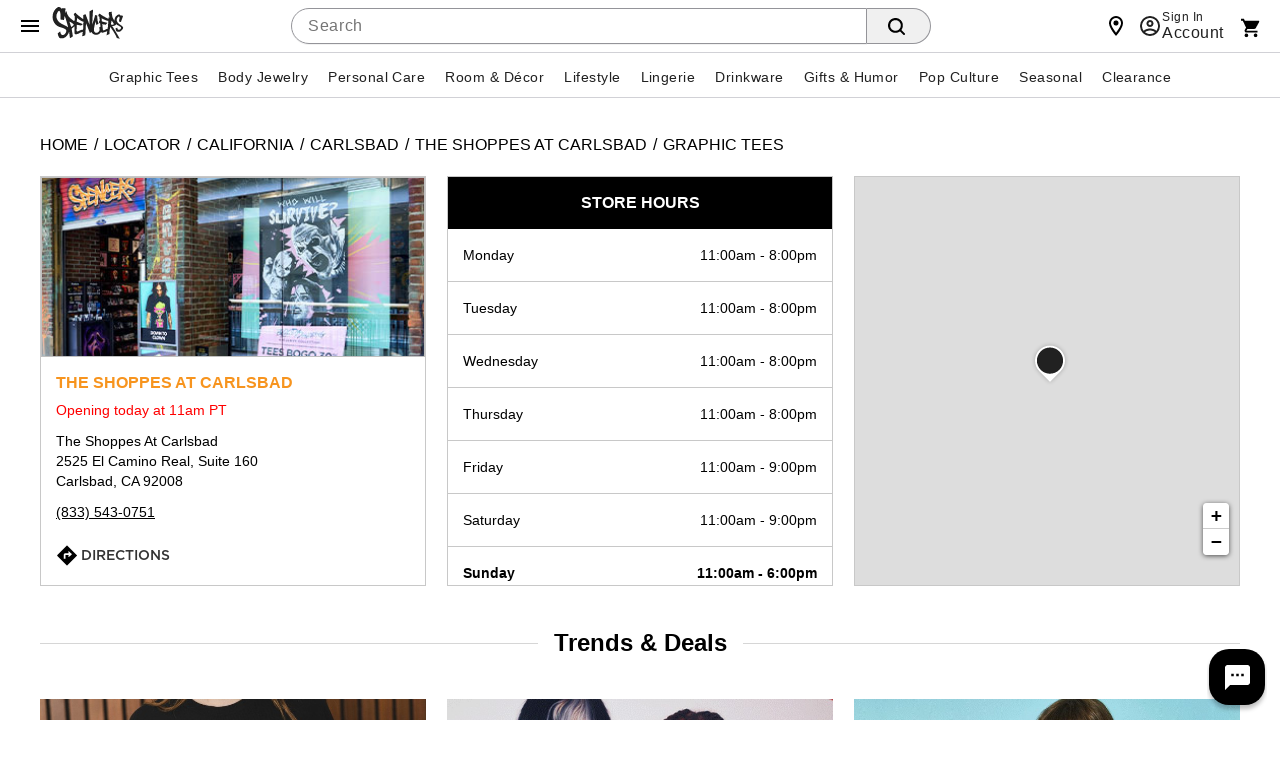

--- FILE ---
content_type: text/html;charset=UTF-8
request_url: https://stores.spencersonline.com/ca/carlsbad/the-shoppes-at-carlsbad-graphic-tees-00384.html
body_size: 76816
content:
<!DOCTYPE html>
<html lang="en">

<head>
    <title>
        Carlsbad Men's & Women's Graphic Tees| Spencer's #00384    </title>
    <!-- Meta Tags -->
    <meta http-equiv="X-UA-Compatible" content="IE=Edge">
<meta name="description" content="Spencer&#039;s is your mall destination for the coolest graphic t-shirts!  Come visit us at The Shoppes At Carlsbad Carlsbad CA 92008.">
<meta name="keywords" content="Carlsbad CA graphic tees, Carlsbad CA graphic tees near me">
<meta http-equiv="Content-Type" content="text/html; charset=utf-8">
<meta http-equiv="content-language" content="en-us">
<meta name="viewport" content="width=device-width, initial-scale=1">
<meta name="language" content="English">
<meta name="robots" content="noodp, noydir">
<meta name="city" content="Carlsbad">
<meta name="state" content="CA, California">
<meta name="zip" content="92008">
<meta name="address" content="The Shoppes At Carlsbad, Carlsbad, CA, 92008">    <!-- Site Validations  -->
    <meta name="google-site-verification" content="yHF3CRYiYlIfvetaxg-AffB4Y_CWgkUSUNA1umrLSD4" />
<meta name="google-site-verification" content="V3c41HKge29Qc5gRLopQMHsjO291OBFp5d_jQSE9-ac" />
<meta name="msvalidate.01" content="7BEED38FA742CFA11144DB8E79A6A133" />    <!-- Canonical -->
    <link rel="canonical" href="https://stores.spencersonline.com/ca/carlsbad/the-shoppes-at-carlsbad-graphic-tees-00384.html" />
    <!-- Javascript -->
    <script type="text/javascript">
    //<!--
    
    var RLS = {};
    var hours = {};

    //-->
</script>    <!-- Dashboard head scripts -->
    <!-- Begin Monetate ExpressTag Sync v8.1. Place at start of document head. DO NOT ALTER. -->
<script type="text/javascript">var monetateT = new Date().getTime();</script>
<script type="text/javascript" src="https://se.monetate.net/js/2/a-746b2c74/p/spencersonline.com/entry.js"></script>
<!-- End Monetate tag. -->
<script src="//assets.adobedtm.com/6a9f5b20301b21edac665a5dbcfe94536da98c9e/satelliteLib-f2d51a960b73f75258afb59ee3d188ccc8cede4d.js"></script>    <!-- Link Tags -->
    <link href="https://assets.spencersonline.com/images/favicon.ico" rel="icon">    <style id="antiClickjack">body {display:none !important;}</style>
<script type="text/javascript">
    if (self !== top) {
      top.location = self.location;  
    } else {
        var antiClickjack = document.getElementById("antiClickjack"); antiClickjack.parentNode.removeChild(antiClickjack);
    }
    //Cross Frame Scripting prevention
    if (top.frames.length!=0) {
        top.location = self.document.location;
    }
</script>        
    <link rel="stylesheet" href="https://assets.spencersonline.com/css/client/client.css" media="all">    
    <link rel="stylesheet" href="https://assets.spencersonline.com/css/client/home.css">
    <link rel="stylesheet" href="https://assets.spencersonline.com/css/client/overrides.css">
    <link rel="stylesheet" href="https://assets.spencersonline.com/css/client/header-spn.css">
    <link rel="stylesheet" href="https://assets.spencersonline.com/css/client/navigation-spn.css">
    <link rel="stylesheet" href="https://assets.spencersonline.com/css/client/spn-store-panel-slider.css">

    <!-- StyleSheets -->
    <link href="https://assets.spencersonline.com/min/styles.min.css?v=04c1f00d7edaee00508fca6a98fc4fbd" rel="stylesheet" media="screen">
</head>

<body class="indy  desktop notMobile geoIPCountry-US">
    <!-- Fix for IE Promise not defined. This will set a global Promise object if the browser doesn't already have window.Promise -->
    <script src="https://assets.spencersonline.com/js/pollyfill.min.js"></script>
            <!-- Locator Static Header --><!-- <style>.banner{margin-bottom:8px;position:relative;width:100%;height:48px;padding:0 8px;cursor:pointer;overflow:hidden;display:-ms-flexbox;display:flex;transition:margin-top 120ms cubic-bezier(.4,0,.2,1);background-color:#000;font-family:"Helvetica Neue",HelveticaNeue,Helvetica,Arial,sans-serif;font-weight:400;line-height:1.4em;font-size:14px;font-style:normal;color:#fff;text-align:left;direction:ltr;unicode-bidi:embed;text-rendering:auto;-webkit-font-smoothing:antialiased;-moz-osx-font-smoothing:grayscale;-webkit-tap-highlight-color:transparent;font-synthesis:none;font-feature-settings:"liga","kern"}.banner--scaled{height:40px;font-size:20px;color:#000;background-color:#f2f2f2}.banner__message,.banner__message-container{display:-ms-flexbox;display:flex;flex:0 0 100%}.banner__message-container{margin:0 auto;max-width:1200px;flex-flow:column nowrap;transform:translate3d(0,0,0);transition:transform .3s ease-in}.banner__message{line-height:1;align-items:center;justify-content:center;height:100%;margin:0;font-weight:500}.banner__message .promo{margin:0 8px;text-transform:uppercase;color:#f26624}.banner--scaled .banner__message .promo{margin:0 12px}.banner__action-label{font-size:12px;line-height:16px;text-transform:lowercase;text-decoration:underline}</style>
<div class="banner js-banner"><div class="banner__message-container"><div id="banner-message-0" class="banner__message">Free Shipping Over $20, Use Code:<span class="promo">SHIP20</span></div></div></div>
 --><div class="cmsWrapper" id="Header-Area1" data-content-name="Header - Area 1">
    <style id="tabs-styles">
        body#onePageCheckout .tabs{display:none!important;}.a11y-hide{position:absolute!important;height:1px;width:1px;overflow:hidden;clip:rect(1px 1px 1px 1px);clip:rect(1px,1px,1px,1px);white-space:nowrap}.tabs{padding:4px 0 0;background-color:#e7e8e8;border-bottom:1px solid#d6d6d6}.tabs__list{max-width:1200px;margin:0 auto;align-items:flex-end}.tabs__list,.tabs__tab{display:flex;flex-flow:row nowrap}.tabs__tab{position:relative;justify-content:center;align-items:center;flex:0 0 50%;height:36px;width:50%;-webkit-tap-highlight-color:transparent;-webkit-touch-callout:none;-webkit-user-select:none;-khtml-user-select:none;-moz-user-select:none;-ms-user-select:none;user-select:none;background-color:#e7e8e8;border-top-left-radius:8px;border-top-right-radius:8px;border:1px solid #d6d6d6;border-bottom:none;transition:background-color .3s ease-in-out}@media only screen and (min-device-width:768px){.tabs__tab{flex:0 0 200px;width:200px}}[data-intimate-tab=true]{background-color:#a6289e;border-left:none}.tabs__tab:first-child:not(.tabs__tab--selected):hover{background-color:#f2f2f2}.tabs__tab:first-child:not(.tabs__tab--selected):hover .tab__icon{fill:#212121}[data-intimate-tab=true]:not(.tabs__tab--selected):hover{background-color:#b752b1}.tab__icon{fill:#595959;height:24px;width:132px;transition:fill .3s ease-in-out}[data-intimate-tab=true] .tab__icon{fill:#fff}.tabs__tab--selected{background-color:#fff}.tabs__tab--selected:after{content:"";position:absolute;bottom:-2px;width:100%;background-color:#fff;z-index:1;height:3px;pointer-events:none}.tabs__tab--selected .tab__icon{fill:#000}[data-intimate-tab=true].tabs__tab--selected .tab__icon{fill:#a6289e}@media only screen and (max-device-width:768px){.tabs{position:fixed;width:100%;z-index:999}.headerInner{top:40px}.secondaryUtility{border-bottom:1px solid #d6d6d6;margin:0!important;width:100%!important;left:0}.searchForm{padding-left:8px}body.mobile .header.global-header{margin-bottom:0px;}}.avatar.avatar--rounded.avatar--ring img.avatar__image {object-position:top;}.theme--spencers .menubar{justify-content:center;}</style><svg class="a11y-hide" xmlns="http://www.w3.org/2000/svg" xmlns:xlink="http://www.w3.org/1999/xlink">
        <symbol id="intimate-text" viewBox="0 0 179.6 19.7">
            <path d="m.9 13.5.9-1c1.3 1.2 2.6 1.8 4.3 1.8s2.8-.9 2.8-2.1c0-1.2-.6-1.8-3.3-2.4C2.8 9 1.5 8.1 1.5 6c0-2 1.8-3.4 4.1-3.4 1.8-.1 3.2.4 4.4 1.5l-.8 1.1C8 4.2 6.9 3.8 5.6 3.8c-1.6 0-2.7.9-2.7 2 0 1.2.6 1.8 3.4 2.4s4.1 1.6 4.1 3.6c0 2.2-1.8 3.6-4.3 3.6-2 .1-3.6-.6-5.2-1.9zM14.6 2.7h9.1V4H16v4.3h6.9v1.3H16V14h7.8v1.3h-9.2V2.7zm17.2 6.2-4.7-6.2h1.7l3.9 5.2 3.8-5.2h1.7l-4.7 6.2 4.8 6.4h-1.7l-4-5.4-4 5.4H27l4.8-6.4zM56 13.5c-1.2 1.2-2.5 2-4.1 2-2.3 0-4-1.4-4-3.5 0-1.7 1.1-2.9 3-3.6-.9-1-1.3-1.8-1.3-2.8 0-1.7 1.3-3 3.3-3 1.8 0 3.1 1.3 3.1 2.8C56 7 54.9 8 53 8.7l2.9 2.9c.6-.8 1.1-1.8 1.5-2.8l1.2.5c-.6 1.2-1.1 2.3-1.8 3.2l2.2 2.2-1.1.8-1.9-2zm-.9-.9-3.4-3.5c-1.7.6-2.4 1.6-2.4 2.7 0 1.4 1.1 2.4 2.6 2.4 1.2.1 2.3-.6 3.2-1.6zm-.4-7.2c0-1-.8-1.8-1.8-1.8-1.1 0-1.9.8-1.9 1.8 0 .7.3 1.3 1.3 2.3 1.6-.4 2.4-1.2 2.4-2.3zm13.6-2.7h1.6l3.6 10.5L77 2.7h1.2l3.5 10.5 3.6-10.5h1.5l-4.5 12.7h-1.2L77.5 5.2 74 15.4h-1.2L68.3 2.7zm20.8 0h9.1V4h-7.7v4.3h6.9v1.3h-6.9V14h7.8v1.3h-9.2V2.7zm13.3 0h1.4V14h7.1v1.3h-8.5V2.7zm12.4 0h1.4V14h7.1v1.3h-8.5V2.7zm12.4 0h1.3l7.9 10.1V2.7h1.4v12.6h-1.1L128.6 5v10.3h-1.4V2.7zm15.4 0h9.1V4H144v4.3h6.9v1.3H144V14h7.8v1.3h-9.2V2.7zm12.5 10.8.9-1c1.3 1.2 2.6 1.8 4.3 1.8s2.8-.9 2.8-2.1c0-1.2-.6-1.8-3.3-2.4C157 9 155.6 8 155.6 6c0-2 1.8-3.4 4.1-3.4 1.8 0 3.1.5 4.4 1.5l-.8 1.1c-1.2-.9-2.3-1.4-3.6-1.4-1.6 0-2.7.9-2.7 2 0 1.2.6 1.8 3.4 2.4 2.8.6 4.1 1.6 4.1 3.6 0 2.2-1.8 3.6-4.3 3.6-1.9.1-3.6-.6-5.1-1.9zm12.6 0 .9-1c1.3 1.2 2.6 1.8 4.3 1.8s2.8-.9 2.8-2.1c0-1.2-.6-1.8-3.3-2.4-2.8-.8-4.2-1.8-4.2-3.8 0-2 1.8-3.4 4.1-3.4 1.8 0 3.1.5 4.4 1.5l-.7 1.1c-1.2-.9-2.3-1.4-3.6-1.4-1.6 0-2.7.9-2.7 2 0 1.2.6 1.8 3.4 2.4 2.8.6 4.1 1.6 4.1 3.6 0 2.2-1.8 3.6-4.3 3.6-2 .1-3.7-.6-5.2-1.9z"></path>
        </symbol>
        <symbol id="spencers-logo" viewBox="0 0 377.3 167.9">
            <path d="M343.1,83.3c-2.8-3.8-12.4-14.7-2.4-27.7c3.1-4.1,7.4-8.1,9.4-4.5c3.2,5.5-2.3,24.4-2.3,24.4l10.7,3.5l11.3-32.6l-10.4-2.6l-1.2,2.7c0,0-4.8-10.2-12.3-7.6c-11.3,3.7-19.6,13.5-21.2,25.3c-0.4,2.5-0.5,4.9-0.3,7.1c-4.6-6.9-9.5-14.1-11.1-20.2c-2.3-8.7-3.6-17.6-3.9-26.6L296,26.4c0,0-2,8.6-0.7,13.7c1.3,5.1,3.4,14.5,3.4,14.5l-5.2,0.2c0.1,1,0.1,3.8-0.1,7.9c-11.8-5.8-39.5-20-45.5-27.7c0,0-7.8,3.9-7.8,10.4c0,4,5,5.3,5,5.3l2.5,19.6c0,0-4,7-4.2,9.6c-0.2,2.6,0.8,6.2,6,6.4c0,0,0.9,8.2,1.9,17.4l-7.3,5.5c3,4.8,5.6,14-3.7,22.9c-9.3,8.9-17.8,3.5-22.4-4.3c-4.6-7.8,8.1-51.1,8.1-51.1l4.4,18.6l11.6-7.2c0,0-3.5-9.8-5.1-15.9s-1.4-26.6-1.4-26.6l-11.9-2.6v0c0,0-1.6,10.2-3.6,17.3c-1.6,5.9-7.3,21.6-11.1,33.4c1.5-30.7,3.7-70.7,4.6-78.7c-4.4-0.5-13.5,6.4-19.2,8.9l0.9,71.2c-8.1-21.2-15.2-39.8-21.2-55.9c-5.6,0.6-9.6,1.9-12,4.1l-0.2,9.1c-0.1,4.2-0.1,8.5-0.2,12.8c-12.8-9-35.7-25.8-40.4-34.3c0,0-8.7,3.2-9.7,10.5c-0.6,4.4,4.5,6.5,4.5,6.5l-0.1,21.9c0,0-1.9,2.6-3.5,5.3c-2.3-2-4.6-3.9-7.1-5.8c-9.7-7.1-16.3-12.8-20-17.1c-6.5-7.8-10.7-17.2-12.5-28.2l-1.9-0.5c-2.1,2.9-4.1,5.6-6.1,8.1l3.3-24.2L50.2,5.9l-1.2,5.2c0,0-11-16.3-22.4-9.4C19.1,6.3-0.9,21.2,0,53.3s25.7,47.4,34.1,50.5c8.4,3.1,34.6,9.1,37.5,17.6c2.9,8.6-7.8,27.5-19.5,25.4c-1.7-0.3-10.9-1.1-11.4-19.4l-13.9,10.8c0,0,4.3,23.4,12.6,25.2c10.5,2.3,31.8,3.6,47.3-33.3c1.7,11.2,3.4,24.1,4.1,29.9l1.7,2.5c5.7-2.8,14.1-9.2,14.1-9.2l-5.4-30.4c-0.6-3.1-1.2-6.3-1.7-9.3l12.7-10.4c0.9-0.7,2-1.6,3.2-2.5c-0.3,13.3-0.7,32.2-0.6,33.8c0.1,2.5-1,10.9,12.1,8.4c12.2-2.2,13.2-8.2,29.4-11.4l2.2-3.2c-1.2,10-2.7,22.5-2.6,24.2l0.4,1.2c6.2,0.1,15.3-5.8,15.3-5.8s3.3-58.8,3.5-62.8c7.8,19.1,15.5,38.8,20.1,51.1c2.9-0.7,7.5-3.1,10.1-4.6c2.2,6.2,6.7,11.3,15.3,13.6c17.7,4.8,28.8-5.7,34.3-14.2c0.8,2.8,3.2,6.1,11.8,3.4c11.1-3.4,9.9-3.1,20.6-6.6c-1.3,9.3-2.6,17-3.8,21.4l15.5-6.9c0,0,0.1-15.5,1.1-21.3c1-5.7,3.2-15.9,3.2-15.9s28.8,40,34.3,58.5l15.5,4.3c0,0-33-58.9-40.2-67.2l0,0c0,0,16,0.8,20.5-7.7c0.3-0.7,0.5-1.4,0.6-2.1c2.3,2.4,4.5,4,5.9,4.8c4.6,2.7,19.5,8.8,20.4,13.8c0.8,5-6.6,13.3-13.4,10.9c-1-0.3-7.2-1-5.6-11l-9.4,4.3c0,0,0.2,13.1,4.8,15.2c9.2,4.3,19.4,6.8,32.5-12.2C378.9,102.3,350.3,93.2,343.1,83.3z M36.1,80.9c-5.7-5.8-24.7-21.8-12.5-48c3.8-8.3,9.5-16.7,13.9-11.1c6.9,8.7,3.8,43.7,3.8,43.7l18.6,2.6l3-21.8l1.2,3.6c2,5.4,3.8,9.1,5.4,11c1.5,6.1,3.9,15.2,7.3,27.3c2.1,7.4,3.8,13.6,5.2,18.8C70,96.3,45.9,90.9,36.1,80.9z M97.6,104.7c-0.2-0.6-1.7-5.3-4.5-14.1c-2.8-8.8-4.2-13.3-4.2-13.5l-0.1-0.6c11.3,5.3,19.1,11,23.4,17C104.9,100.3,100.1,104,97.6,104.7z M161.3,78.1c-0.1,10.3-0.4,18.9-0.7,25.8c0,1.1-0.3,5.2-1,12.2c-0.1,0.7-0.2,1.7-0.3,2.9c-4.2,0.1-11,1.2-19.7,5.8c-14.9,7.9-13.5,0-13.5-3.3s0.8-29.1,0.8-29.1s17.1,4.8,23,3.7c0,0,7.5-4.6,9-6.9c0,0-7.6-3.1-16.6-6.4c-5.2-1.9-10.3-4.1-15.2-6.7l0.8-18.6c0,0,22.8,18,33,19.3l0.4-0.3C161.3,77.2,161.3,77.7,161.3,78.1z M288.7,113.8c-3.1,0.2-7.2,1.5-12.4,5c-13.1,8.8-12.7-0.4-13.1-3.3c-0.4-2.9-2.7-26.1-2.7-26.1s13.7,4.2,19,2.6c0,0,6.4-6.8,7.6-9c0,0-11.6-3.5-13.3-3.9c-8.8-2.1-15-4.2-15-4.2l-1.4-16.7c0,0,23.5,13.4,33.2,13.4l2.2-1.8C292.1,81.7,290.5,98.4,288.7,113.8z M320.2,90.1c-1.9,5.2-14.5,1.5-14.5,1.5h0l3.3-20.3C309.1,71.3,322.2,85,320.2,90.1z"></path>
        </symbol>
    </svg>
    <script>
        (function intimateTabs() {
  let body = document.body;
  let deviceType = body.dataset.devicetype || 'desktop';
  let isMobile = deviceType.toLowerCase() === 'mobile';
  let last_known_scroll_position = 0;
  let ticking = false;
  let $search = document.querySelector('.searchForm');
  
  function navigate(target) {
    window.location = target.href;
  } 

  function isNaughtyPDP() {
    var crumb = document.querySelector('#categoryBreadcrumb .crumb.first');
    var isNaughty = crumb ? /(naughty)|(lingerie)/.test(crumb.textContent.toLowerCase()) : false;

    return (document.body.id.toLowerCase() === 'product' && isNaughty);
  }
    
  function initTabs() {
    var pathname = window.location.pathname;
    var isNaughtyPage = pathname.includes('/naughty/') || pathname.includes('/2352/') || pathname.includes('/lingerie/') || pathname.includes('/213/') || isNaughtyPDP();

    var $tabs = document.querySelector('.tabs');
    var $$tabs = Array.from($tabs.querySelectorAll('.tabs__tab'));
    var selectedTab = (isNaughtyPage) ? $$tabs[1] : $$tabs[0];
    setupTabs();
  
    function selectTab(current, selected) {
      current.classList.remove('tabs__tab--selected');
      selected.classList.add('tabs__tab--selected');
      selectedTab = selected;
    }

    function setupTabs() {
      selectedTab.classList.add('tabs__tab--selected');
      if (isNaughtyPage) {
        $tabs.setAttribute('style','background-color:#e7e8e8');
      } 
    }
  
    function handleClick(e) {
      e.preventDefault();
      var target = (e.target.matches('.tabs__tab')) ? e.target : e.target.closest('.tabs__tab');
      if (window.location.href === target.href) return;
      if (target.dataset.intimateTab) {
        $tabs.setAttribute('style','background-color:#e7e8e8');
      } else {
        $tabs.removeAttribute('style');
      }
      
      selectTab(selectedTab, target);
      setTimeout(navigate(target), 500);
    }

    $tabs.addEventListener('click', handleClick, false);
  }

  function scrollTick() {
    if (last_known_scroll_position > 80) {
      $search.setAttribute('style','display:none');
    }

    if (last_known_scroll_position <= 80) {
      $search.removeAttribute('style');
    }
    ticking = false;
  }
  
  function handleScroll() {
    last_known_scroll_position  = window.scrollY;
    if (!ticking) {
      window.requestAnimationFrame(scrollTick);
      ticking = true;
    }
  }
  void (isMobile && window.addEventListener('scroll', handleScroll, { passive: true }));
  initTabs();
}());
</script>
    <style>
        body {
    direction: ltr;
    unicode-bidi: embed;
    text-rendering: auto;
    -webkit-font-smoothing: antialiased;
    -moz-osx-font-smoothing: grayscale;
    -webkit-tap-highlight-color: transparent;
    font-synthesis: none;
    font-feature-settings: 'liga', 'kern'
  }

  #leftnav .current-category {
   
    margin: 0 0 8px;
    display: inline-block
  }

  h1 {
    font-size: 24px !important;
    letter-spacing: 0 0 8px !important
  }

  body#category h1,
  body#newArrivals h1,
  body#search h1,
  body#thumbnail h1 {
   
    font-size: 24px !important;
    letter-spacing: 0 0 8px !important
  }

  @media only screen and (max-device-width:415px) {

    body#category h1,
    body#newArrivals h1,
    body#search h1,
    body#thumbnail h1,
    h1 {
      font-size: 18px !important
    }
  }

  body#category .category-thumbnail-wrapper.clearfix.twelve.columns .product h2 {
    font-weight: 400 !important;
    font-family: 'Helvetica Neue', 'HelveticaNeue', Helvetica, Arial, sans-serif !important;
    font-size: 14px;
    display: table;
    width: 100%;
    height: 40px;
    background-color: #fff;
    line-height: 100%;
    letter-spacing: inherit;
    color: #212121;
    position: relative;
    text-transform: capitalize;
    left: 1px;
    border-top: 1px solid #d0d1d5
  }

  #recently-viewed-items h2,
  .blockCalloutShaded h4,
  .header nav .nav li a {
  
    font-size: 18px
  }

  .header .searchDesktop .searchButton {
    border-radius: 0 3px 3px 0;
    font-weight: 500;
    font-size: 14px;
    font-family: 'Helvetica Neue', 'HelveticaNeue', Helvetica, Arial, sans-serif
  }

  .header .searchDesktop .searchForm input#keyword {
    background-color: #fff;
    border: 1px solid #ccc;
    border-right: none;
    box-shadow: inset 0 1px 2px #eee;
    padding: 2px 6px;
    border-radius: 3px 0 0 3px;
    color: #444
  }

  .header .searchDesktop .searchForm input#keyword:focus {
    box-shadow: inset 0 1px 2px rgba(0, 0, 0, .3);
    border: 1px solid #1c62b9
  }

  .header #item-count {
   
    font-size: 14px
  }

  a.button,
  button,
  button.button,
  button[type=submit],
  input[type=button],
  input[type=reset],
  input[type=submit] {
    font-size: 14px;
    font-family: 'Helvetica Neue', 'HelveticaNeue', Helvetica, Arial, sans-serif;
    font-weight: 500;
    border-radius: 3px
  }

  .product .name,
  .product .price {
    font-family: 'Helvetica Neue', 'HelveticaNeue', Helvetica, Arial, sans-serif
  }

  .product .price {
    font-weight: 700;
    font-size: 15px
  }

  .product .name {
    font-size: 13px
  }

  ul.leftNav li a,
  ul.leftNav li a:visited,
  ul.leftNav li span {
    margin-bottom: 8px
  }

  .header nav .nav li .subnav li a,
  .product .name {
    font-weight: 400
  }

  .delim {
    width: auto;
    height: auto;
    border: 0 !important
  }

  .delim::after {
    content: '/';
    color: #444;
    display: inline-block
  }

  @media only screen and (min-device-width:415px) {

    .header #secondary-nav,
    .header #topNav #utility-links {
    
    }

    .header #secondary-nav li a,
    .header #topNav #utility-links li a {
      font-size: 18px !important;
      text-shadow: none !important
    }
  }

  .pagination-next,
  .pagination-page,
  .pagination-previous,
  .sortby label,
  .viewCurrentItems label {
    font-family: 'Helvetica Neue', 'HelveticaNeue', Helvetica, Arial, sans-serif;
    font-weight: 500;
    font-size: 14px;
    vertical-align: top;
    margin-top: 0 !important
  }

  #emailSignUp:empty {
    margin: 0
  }

  .footer span#emailSignUpTitle {

    font-size: 14px !important;
    letter-spacing: .3px !important;
    margin-right: 4px
  }

  #cboxContent .item-pricing,
  .footer .subh3,
  .item-pricing {
    font-family: 'Helvetica Neue', 'HelveticaNeue', Helvetica, Arial, sans-serif
  }

  .footer .subh3 {
    font-size: 11px !important
  }

  .footer h3 {
    
    font-size: 14px;
    letter-spacing: 0
  }

  #cboxContent h1,
  body.prodEns h1 {
    
    font-size: 24px !important;
    line-height: 1.2
  }

  #cboxContent .item-pricing,
  .item-pricing {
    font-weight: 500;
    margin-bottom: 8px;
    margin-right: 8px
  }

  .add-item-container button,
  .add-to-cart button,
  button[type=submit].updatecart {
    font-family: 'Helvetica Neue', 'HelveticaNeue', Helvetica, Arial, sans-serif;
    font-size: 20px
  }

  .spn_recommendation_header {

    letter-spacing: 0 !important;
    font-size: 24px !important
  }

  .spn_recommendations {
    font-family: 'Helvetica Neue', 'HelveticaNeue', Helvetica, Arial, sans-serif !important
  }

  .spn_recommendation_title {
    font-size: 15px !important
  }

  .spn_recommendation_price {
    font-size: 18px !important
  }

  .add-to-wish-list a,
  .resp-tabs-list li,
  .styled-link,
  body#basket .headings,
  h1,
  h2,
  h2.accordion-header,
  h2.resp-accordion,
  h3,
  h4,
  h5,
  h6 {
    font-family: 'Helvetica Neue', 'HelveticaNeue', Helvetica, Arial, sans-serif !important
  }

  .pr-snapshot-footer {
    display: block !important
  }

  body#basket #basketBottomOrderSummary {
    width: 330px
  }

  body#basket .headings {
    font-weight: 500;
    background-color: #f2f2f2;
    color: #000;
    border: 1px solid;
    border-color: #e5e6e9 #dfe0e4 #d0d1d5;
    border-radius: 3px
  }

  #onePageCheckout .body_wrap #panelSummary dl.grandTotal,
  body#basket #donate-promo-summary-wrapper,
  body#basket .orderTotalAndButtons,
  body#basket.mobile .actionButtons.mobileDisplay {
    border-color: #ccc
  }

  body#basket .headings .heading-cell {
    border: 0
  }

  #colorbox {
    background-color: #fff
  }

  #cboxContent {
    box-shadow: 0 11px 15px -7px rgba(0, 0, 0, .2), 0 24px 38px 3px rgba(0, 0, 0, .14), 0 9px 46px 8px rgba(0, 0, 0, .12);
    border-radius: 3px;
    overflow: hidden
  }

  #cboxLoadedContent {
    border: 0
  }

  #cboxClose {
    background-image: url("data:image/svg+xml;utf8,<svg xmlns='http://www.w3.org/2000/svg' viewBox='0 0 24 24' style='fill:#000;width:24px;height:24px'><path d='M19 6.41L17.59 5 12 10.59 6.41 5 5 6.41 10.59 12 5 17.59 6.41 19 12 13.41 17.59 19 19 17.59 13.41 12 19 6.41z'/></svg>");
    background-color: transparent;
    background-position: initial;
    background-size: 32px 32px;
    padding: 0;
    width: 32px;
    height: 32px;
    right: 8px;
    top: 8px;
    z-index: 10
  }

  .bongo_international_checkout,
  .owl-wrapper .exclusive,
  .owl-wrapper .online-only,
  body#category .category-thumbnail-wrapper.clearfix.twelve.columns:after,
  body#category .category-thumbnail-wrapper.clearfix.twelve.columns:before,
  body#newArrivals .exclusive,
  body#newArrivals .online-only,
  body#onSale .exclusive,
  body#onSale .online-only,
  body#search .exclusive,
  body#search .online-only,
  body#thumbnail .exclusive,
  body#thumbnail .online-only {
    display: none !important
  }

  body#category .category-thumbnail-wrapper.clearfix.twelve.columns {
    display: -webkit-flex;
    display: flex;
    -webkit-flex-wrap: wrap;
    flex-wrap: wrap;
    -webkit-flex-direction: row;
    flex-direction: row;
    width: 100%;
    float: none;
    padding: 0;
    margin: 0
  }

  body#category .category-thumbnail-wrapper.clearfix.twelve.columns .product {
    -webkit-flex: 0 0 calc(50% - 4px);
    flex: 0 0 calc(50% - 4px);
    max-width: calc(50% - 4px);
    margin: 0 5.34px 16px;
    display: block;
    float: none;
    overflow: hidden;
    border: 1px solid;
    border-color: #e5e6e9 #dfe0e4 #d0d1d5;
    border-radius: 2px
  }

  body#category .category-thumbnail-wrapper.clearfix.twelve.columns .product:nth-child(4n+1) {
    margin-left: 0
  }

  body#category .category-thumbnail-wrapper.clearfix.twelve.columns .product:nth-child(4n) {
    margin-right: 0
  }

  body#category .badge-wrapper {
    margin: 0 !important
  }

  body#category .productImage {
    margin: 0 0 8px
  }

  @media (min-width:768px) {
    body#category .category-thumbnail-wrapper.clearfix.twelve.columns .product {
      -webkit-flex: 0 0 calc(25% - 8px);
      flex: 0 0 calc(25% - 8px);
      max-width: calc(25% - 8px)
    }
  }

  body#category .category-thumbnail-wrapper.clearfix.twelve.columns .product a {
    width: 100%;
    display: block
  }

  body#category .category-thumbnail-wrapper.clearfix.twelve.columns .product h2 a {
    display: table-cell;
    vertical-align: middle;
    color: #333;
    border: 0;
    text-decoration: none;
    line-height: 1;
    width: 100%
  }

  body#category .category-thumbnail-wrapper.clearfix.twelve.columns .product img {
    display: block
  }

  .header nav .nav li a {
    padding: 8px 12px
  }

  .ratings .icons .inner span {
    background-repeat: no-repeat
  }

  body.desktop .product-detail-top {
    height: 602px !important
  }

  body.desktop .product-image,
  body.desktop .product-image .productImage_wrap,
  body.desktop .product-image .s7container,
  body.desktop .product-image .s7mixedmediaviewer {
    height: 100% !important
  }
</style>
    <style>
        body {
    background-image: none;
    background-color: #fff
  }

  body.desktop .nav>li.hover>.subnav,
  body.tablet .nav>li.hover>.subnav {
    box-shadow: 0 5px 9px rgba(0, 0, 0, .25);
    border-radius: 0 0 2px 2px;
    border-bottom: none
  }

  body#onSale h1 {
    margin-left: 15px
  }

  body#storeLocator .row {
    margin: 0
  }

  .header nav .nav li .subnav {
    border-bottom: none
  }

  body.desktop .header nav .nav li .subnav li a:hover {
    background-color: #f2f2f2;
    color: #000
  }

  ul.leftNav li {
    line-height: 16px;
    font-size: 13px
  }

  #refinement-wrapper .sortOption .expanderTrigger {
    padding: 0 18px 10px
  }

  #refinement-wrapper .sortOption a.refinementExpanderTrigger {
    color: #000
  }

  body.desktop .header #Header-Area3 #logo {
    height: 64px !important
  }

  body.mobile .header,
  body.mobile .header .headerInner,
  body.mobile.show-shop span#mobileMenuIconOpen.mobileMenuIcon {
    background-color: #fff
  }

  body.mobile .header .headerInner {
    border-top: none
  }

  body.mobile .header .searchDesktop .searchForm input#keyword {
    margin-left: 0;
    border-right: 1px solid #ccc;
    border-radius: 3px
  }

  body.mobile.show-shop span#mobileMenuIconOpen.mobileMenuIcon:after,
  body.mobile.show-shop span#mobileMenuIconOpen.mobileMenuIcon:before {
    background: #000;
    left: 16px;
    top: 24px;
    width: 20px
  }

  .footer .footer-copyright,
  .footer .container .email-signup-container {
    margin: 0;
    padding: 0;
    border: none
  }

  body.mobile .header .searchDesktop .searchButton {
    background: url(data:image/svg+xml;utf8,%3Csvg%20xmlns=%22http://www.w3.org/2000/svg%22%20viewBox=%220%200%2016%2016%22%3E%3Cpath%20d=%22M15.7,14.3l-3.1-3.1C13.5,10,14,8.6,14,7c0-3.9-3.1-7-7-7S0,3.1,0,7s3.1,7,7,7c1.6,0,3-0.5,4.2-1.4l3.1,3.1c0.2,0.2,0.4,0.3,0.7,0.3c0.6,0,1-0.4,1-1C16,14.8,15.9,14.5,15.7,14.3z%20M7,12c-2.8,0-5-2.2-5-5s2.2-5,5-5s5,2.2,5,5S9.8,12,7,12z%22/%3E%3C/svg%3E) no-repeat;
    background-size: 18px;
    background-position: 0 6px;
    border: none
  }

  body.mobile .mobileMenuIcon:before {
    background: #000;
    -moz-box-shadow: 0 5px #000, 0 10px #000;
    -webkit-box-shadow: 0 5px #000, 0 10px #000;
    box-shadow: 0 5px #000, 0 10px #000
  }

  body.mobile .header .columns.utility .topNavIcons .account.icon {
    color: #000;
    background: url(data:image/svg+xml;utf8,%3Csvg%20xmlns=%22http://www.w3.org/2000/svg%22%20viewBox=%220%200%2046%2046%22%3E%3Cpath%20d=%22M36%2019.9c0-.5-.5-1-1.1-1H31c-1.7%202.4-4.6%204-7.8%204s-6-1.6-7.8-4h-3.9c-.6%200-1%20.5-1.1%201L9%2037.9c0%20.5.4%201%20.9%201h26.8c.6%200%201-.5.9-1l-1.6-18zM23.3%206.5c3.8%200%206.8%203%206.8%206.8s-3%206.8-6.8%206.8-6.8-3-6.8-6.8%203-6.8%206.8-6.8z%22/%3E%3C/svg%3E) no-repeat;
    background-size: contain;
    background-position: 0 6px;
    width: 25px;
    top: 1px;
    margin-right: 20px
  }

  body.mobile .header .columns.utility .topNavIcons .cart.icon {
    background: url(data:image/svg+xml;utf8,%3Csvg%20xmlns=%22http://www.w3.org/2000/svg%22%20viewBox=%220%200%2046%2046%22%3E%3Cpath%20d=%22M43.5%2012.7l-30-2.1L12.4%205c0-.5-.4-.9-.8-1L2.5%201.7c-.7-.2-1.5.2-1.7%201s.2%201.5%201%201.7l7.4%201.9c.4.1.7.5.8.9L15.3%2035c.1.5.6.9%201.1.9h25.1c.8%200%201.4-.6%201.5-1.3.1-.8-.6-1.5-1.4-1.5H18.8c-.6%200-1-.4-1.1-.9l-.2-1.1c0-.2.1-.5.4-.5l23.6-1.7c.9-.1%201.7-.8%201.8-1.7l2-12.3c.2-1.1-.6-2.1-1.8-2.2zM19.8%2037.2c1.9%200%203.5%201.6%203.5%203.5s-1.6%203.5-3.5%203.5-3.5-1.6-3.5-3.5%201.6-3.5%203.5-3.5zm19.1%200c1.9%200%203.5%201.6%203.5%203.5s-1.6%203.5-3.5%203.5-3.5-1.6-3.5-3.5%201.6-3.5%203.5-3.5z%22/%3E%3C/svg%3E) no-repeat;
    background-size: contain;
    background-position: 0 8px
  }

  body.mobile .header .columns.utility .topNavIcons .stores.icon {
    background: url(data:image/svg+xml;utf8,%3Csvg%20xmlns=%22http://www.w3.org/2000/svg%22%20viewBox=%220%200%2046%2046%22%3E%3Cpath%20d=%22M23.5%205.4c-7.8%200-14.1%206.3-14.1%2014.1s14.1%2020.8%2014.1%2020.8%2014.1-12.9%2014.1-20.8S31.3%205.4%2023.5%205.4zm0%2020.4c-3.5%200-6.2-2.8-6.2-6.2%200-3.4%202.8-6.2%206.2-6.2s6.2%202.8%206.2%206.2c0%203.4-2.7%206.2-6.2%206.2z%22/%3E%3C/svg%3E) no-repeat;
    background-size: contain;
    background-position: 3px 4px;
    top: 3px
  }

  body.mobile .header #Header-Area3 #logo {
    height: 37px;
    top: 8px;
    position: relative
  }

  .header #Header-Area3 #logo {
    background-size: contain;
    background-image: url(//spencers.scene7.com/is/image/Spencers/footer/spn_logo_2020.svg);
    background-repeat: no-repeat
  }

  .header .columns.utility #utility-links li a {
    color: #000;
    border-right: 1px solid #000
  }

  .header #secondary-nav li a,
  .header #secondary-nav li a:visited,
  .header #topNav #utility-links li a .header #topNav #utility-links li a:visited {
    color: #000
  }

  .header #Header-Area4 {
    height: auto
  }

  body.desktop .header .headerInner {
    height: auto
  }

  .header .cartText {
    background: url(data:image/svg+xml;utf8,%3Csvg%20xmlns=%22http://www.w3.org/2000/svg%22%20xmlns:xlink=%22http://www.w3.org/1999/xlink%22%20version=%221.1%22%20width=%2224%22%20height=%2224%22%20viewBox=%220%200%2024%2024%22%3E%3Cpath%20d=%22M17,18C15.89,18%2015,18.89%2015,20A2,2%200%200,0%2017,22A2,2%200%200,0%2019,20C19,18.89%2018.1,18%2017,18M1,2V4H3L6.6,11.59L5.24,14.04C5.09,14.32%205,14.65%205,15A2,2%200%200,0%207,17H19V15H7.42A0.25,0.25%200%200,1%207.17,14.75C7.17,14.7%207.18,14.66%207.2,14.63L8.1,13H15.55C16.3,13%2016.96,12.58%2017.3,11.97L20.88,5.5C20.95,5.34%2021,5.17%2021,5A1,1%200%200,0%2020,4H5.21L4.27,2M7,18C5.89,18%205,18.89%205,20A2,2%200%200,0%207,22A2,2%200%200,0%209,20C9,18.89%208.1,18%207,18Z%22%20/%3E%3C/svg%3E) no-repeat;
    width: 18px;
    height: 18px;
    background-size: contain
  }

  .header #item-count {
    color: #000
  }

  .cartArrow {
    margin: 6px 0 0
  }

  .header .js_userLogin,
  .header .js_userLogin:visited,
  .header .sign-in-link,
  .header .sign-in-link:visited {
    color: #000
  }

  .body_wrap .twelve.columns {
    margin: 0;
    width: 100%
  }

  .thumbnail-wrapper {
    margin: 0
  }

  .refinementBar {
    width: calc(100% - 15px);
    margin-left: 15px
  }

  .refinementBar.bottom {
    width: 100%;
    margin-left: 0
  }

  .add-to-wish-list {
    line-height: 24px
  }

  .add-to-wish-list a {
    color: #212121
  }

  .add-to-wish-list a .icon {
    background: url(data:image/svg+xml;uft-8,%3Csvg%20xmlns=%22http://www.w3.org/2000/svg%22%20width=%2224%22%20height=%2224%22%20viewBox=%220%200%2024%2024%22%3E%3Cpath%20d=%22M12%2020c-4.41%200-8-3.59-8-8s3.59-8%208-8%208%203.59%208%208-3.59%208-8%208m0-18A10%2010%200%200%200%202%2012a10%2010%200%200%200%2010%2010%2010%2010%200%200%200%2010-10A10%2010%200%200%200%2012%202m1%205h-2v4H7v2h4v4h2v-4h4v-2h-4V7z%22/%3E%3C/svg%3E) no-repeat;
    background-size: contain
  }

  .productImage_wrap .productAltImages_wrap li {
    border: 2px solid transparent
  }

  .productImage_wrap .productAltImages_wrap li:hover {
    border: 2px solid #212121
  }

  .productImage_wrap .productAltImages_wrap li.active {
    border: 2px solid #000
  }

  #recently-viewed-items h2 {
    text-transform: capitalize;
    border-top: none;
    color: #000
  }

  #categoryBreadcrumb {
    width: calc(100% - 15px);
    margin-left: 15px
  }

  .body_wrap .twelve.columns>h1 {
    width: calc(100% - 15px);
    margin-left: 15px
  }

  body .header .headerInner .secondaryUtility #secondary-nav li.lava-link a {
    color: #000 !important
  }

  .category-thumbnail-wrapper.clearfix.twelve.columns {
    padding-left: 15px !important
  }

  #leftnavShadow {
    background: #fff
  }

  #leftnav ul.leftNav li a,
  #leftnav ul.leftNav li a:visited,
  #leftnav ul.leftNav li span {
    color: #000;
    text-decoration: none
  }

  #leftnav {
    background-color: #fff
  }

  #leftnav .current-category {
    color: #000
  }

  #leftnav .sub-cat {
    background-color: #fff
  }

  #leftnav ul.leftNav li.active {
    list-style-type: circle;
    color: #000
  }

  #refinement-wrapper {
    background-color: #fff;
    color: #fff
  }

  #refinement-wrapper .current-category {
    background: #fff
  }

  #refinement-wrapper .sortOption .options {
    margin: 0 -10px;
    padding: 5px 10px;
    background: #fff;
    color: #666
  }

  #refinement-wrapper .sortOption .options .refinementGroup label span {
    color: #666
  }

  #refinement-wrapper .sortOption .expanderTrigger {
    background: #fff
  }

  #leftnav ul.leftNav li.hilite>a {
    color: #fa0e0e !important;
    font-weight: 700
  }

  #refinement-wrapper .sortOption .option {
    color: #666;
    background-color: #ededed;
    padding: 6px 8px;
    font-size: 13px
  }

  #refinement-wrapper .sortOption .options {
    margin: 0 -10px;
    padding: 5px 18px;
    background: #fff;
    color: #666
  }

  #navContainer {
    border-top: 1px solid #cacaca
  }

  .header .nav {
    background-color: #fff !important;
    color: #333
  }

  .navInner {
    background: #fff !important;
    color: #333
  }

  ul.nav {
    background: #fff;
    color: #333
  }

  .header nav .nav li a {
    padding: 8px 14px;
    color: #333;
    font-size: 14px
  }

  .header nav .nav li .subnav li a,
  body.desktop .header #secondary-nav li a {
    font-size: 14px !important
  }

  input.searchButton {
    color: #282828;
    background: #fff;
    border: solid 1px #ccc
  }

  .footer__inner {
    width: 100%;
    height: 300px;
    background: #f9f8f8
  }

  .footer__inner h3,
  .footer__inner span#emailSignUpTitle {
    color: #666
  }

  .footer__inner .footer-body .inner h3 {
    color: #666 !important
  }

  .footer__inner .help h3 a,
  .footer__inner .info h3 a,
  .footer__inner .opportunities h3 a {
    color: #666 !important
  }

  input.signup-button {
    color: #282828;
    background: #fff;
    border: solid 1px #ccc
  }

  .footer__inner ul.social {
    margin-left: -13px;
    max-width: 211px;
    margin-top: -20px
  }

  .footer__inner #soc_image {
    width: 60%
  }

  .blockCalloutShaded {
    background-color: #fff;
    color: #999;
    font-size: 12px;
    line-height: 1.8;
    padding: 30px
  }

  .blockCalloutShaded strong {
    color: #333;
    font-weight: 400
  }

  .header nav .nav>li:hover>a {
    background: #f8f8f8
  }

  .header #Header-Area3 {
    top: 14px
  }

  .product .price .display-price,
  .product .price a {
    color: #000
  }

  .product .price {
    margin-bottom: 4px
  }

  #navContainer {
    border-bottom: none
  }

  .footer__inner .container .email-signup-container,
  .footer__inner .footer-body .inner {
    border: none
  }

  .refinementBar {
    background: #e9e9e9
  }

  .footer__inner .footer-body ul li a,
  ul.breadcrumb li a {
    color: #6f6f6f;
    font-size: 12px !important
  }

  .blockCalloutShaded a,
  .footer__inner .footer-body ul li a:active,
  .footer__inner .footer-body ul li a:hover,
  .header .columns.utility #utility-links li a:active,
  .header .columns.utility #utility-links li a:hover,
  ul.breadcrumb li a:active,
  ul.breadcrumb li a:hover {
    text-decoration: underline;
    color: #285bc7
  }

  .blockCalloutShaded h4,
  ul.breadcrumb li.crumb.last a {
    color: #000
  }

  .header .sign-in-link {
    font-size: 12px
  }

  input.searchButton,
  input.signup-button {
    background-color: #d5d5d5
  }

  input.searchButton:hover,
  input.signup-button:hover {
    background-color: #c1c1c1
  }

  .header .columns.utility #utility-links {
    font-size: 12px
  }

  .header #secondary-nav {
    margin-left: 28px
  }

  #universalcart {
    border-radius: 3px;
    overflow: hidden;
    box-shadow: 0 2px 2px 0 rgba(0, 0, 0, .14), 0 1px 5px 0 rgba(0, 0, 0, .12), 0 3px 1px -2px rgba(0, 0, 0, .2)
  }

  #universalcart>* {
    border-color: transparent !important
  }

  #universalcart .inner.count {
    background: #e7e7e7;
    border-bottom: 1px solid #ccc
  }

  #universalcart .common-message {
    color: #212121 !important
  }

  #universalcart .inner.count h3 {
    color: #212121
  }

  #universalcart a.button {
    position: relative;
    display: inline-block;
    border: 1px solid transparent;
    line-height: 38px;
    height: 40px;
    font-size: 16px;
    border-radius: 3px;
    text-transform: capitalize;
    letter-spacing: .03rem;
    padding: 0 8px;
    margin: 0;
    overflow: hidden;
    cursor: pointer;
    -ms-touch-action: manipulation;
    touch-action: manipulation;
    -webkit-user-select: none;
    -moz-user-select: none;
    -ms-user-select: none;
    user-select: none;
    -webkit-tap-highlight-color: transparent;
    -webkit-tap-highlight-color: transparent;
    cursor: pointer
  }

  #universalcart a.button:active {
    box-shadow: none
  }

  #basket .editLinks>a,
  #universalcart .actionLinks>a {
    position: relative;
    display: inline-block !important;
    border: 1px solid;
    border-color: #dadada #d1d1d2 #c5c5c7;
    background: #e2e2e2;
    color: #444 !important;
    box-shadow: none;
    line-height: 24px;
    height: 24px;
    font-size: 12px;
    border-radius: 3px;
    text-transform: capitalize;
    letter-spacing: .03rem;
    padding: 0 8px !important;
    margin: 0 8px 0 0 !important;
    overflow: hidden;
    cursor: pointer;
    -ms-touch-action: manipulation;
    touch-action: manipulation;
    -webkit-user-select: none;
    -moz-user-select: none;
    -ms-user-select: none;
    user-select: none;
    -webkit-tap-highlight-color: transparent;
    -webkit-tap-highlight-color: transparent;
    cursor: pointer
  }

  #basket .editLinks>a:active,
  #basket .editLinks>a:hover,
  #universalcart .actionLinks>a:active,
  #universalcart .actionLinks>a:hover {
    color: #111 !important;
    background: #d2d2d2;
    border-color: #d1d1d2 #c5c5c7 #9e9ea2
  }

  #cboxClose,
  #universalcart .inner.count .close span {
    background-image: url([data-uri])
  }

  #basket .editLinks>span,
  #universalcart .actionLinks>span {
    display: none
  }

  #universalcart .inner.scroll .item .actionLinks {
    border: none !important
  }

  #universalcart .subtotal {
    border-top: 1px solid #ccc
  }

  #Home-Area4 .row {
    margin: 0
  }

  .blockCalloutShaded {
    padding: 0
  }

  .footer__inner .footer-copyright {
    border-top: none
  }

  .footer__inner {
    height: auto
  }

  .product-recommendation__price,
  .product-recommendation__salePrice {
    color: #000 !important
  }

  .quicklook-button {
    background-color: #f7941e
  }

  .msrp-price,
  .strike-through {
    color: #6f6f6f !important
  }

  ul.promomsgbox {
    font-size: 12px
  }

  .product form ul.promomsgbox {
    font-size: 15px
  }

  input[type=email] {
    margin: 0
  }

  .footer__inner .container .email-signup-container,
  .footer__inner .footer-copyright {
    margin: 0;
    padding: 0
  }

  body.mobile .footer__inner .footer-body {
    text-align: left
  }
</style>
    <style>
        html {
    box-sizing: border-box
  }

  *,
  ::after,
  ::before {
    box-sizing: inherit
  }

  body {
    padding: 0;
    margin: 0
  }

  .icon {
    width: 24px;
    height: 24px;
    fill: #212121 !important
  }

  .image {
    width: 100%;
    height: auto;
    display: block
  }

  .a11y-hide {
    clip: rect(1px, 1px, 1px, 1px) !important;
    height: 1px !important;
    overflow: hidden !important;
    position: absolute !important;
    top: auto !important;
    width: 1px !important
  }

  .no-margin {
    margin: 0 !important
  }

  .flex-column,
  .flex-row {
    display: -ms-flexbox;
    display: flex;
    -ms-flex-wrap: wrap;
    flex-wrap: wrap
  }

  .flex-row {
    -ms-flex-direction: row;
    flex-direction: row;
    justify-content: space-between
  }

  .link {
    color: #444;
    display: inline-block
  }

  .link,
  .link:link,
  .link:visited {
    text-decoration: none
  }

  .link:active,
  .link:focus,
  .link:hover {
    text-decoration: underline;
    color: #285bc7
  }

  .col-md-4,
  .col-md-6,
  .col-sm-12 {
    position: relative;
    min-height: 1px
  }

  @media (max-width:575px) {
    .col-sm-12 {
      -ms-flex: 0 0 100%;
      flex: 0 0 100%;
      max-width: 100%
    }
  }

  @media (min-width:576px) {
    .col-sm-12 {
      -ms-flex: 0 0 100%;
      flex: 0 0 100%;
      max-width: 100%
    }
  }

  @media (min-width:768px) {
    .col-md-4 {
      -ms-flex: 0 0 33.333333%;
      flex: 0 0 33.333333%;
      max-width: 33.333333%
    }

    .col-md-6 {
      -ms-flex: 0 0 50%;
      flex: 0 0 50%;
      max-width: 50%
    }
  }

  .footer {
    background-color: #f2f2f2 !important;
    padding: 0;
    border-top: 1px solid #e4e4e4
  }

  .footer__inner {
    padding: 8px 8px 0;
    background: #f2f2f2;
    font-family: 'Helvetica Neue', HelveticaNeue, Helvetica, Arial, sans-serif;
    font-weight: 400;
    line-height: 1.4em;
    font-size: 16px;
    font-style: normal;
    color: #444;
    text-align: left;
    direction: ltr;
    unicode-bidi: embed;
    text-rendering: auto;
    -webkit-font-smoothing: antialiased;
    -moz-osx-font-smoothing: grayscale;
    -webkit-tap-highlight-color: transparent;
    font-synthesis: none;
    -moz-font-feature-settings: 'liga', 'kern'
  }

  .footer__title {
    color: #212121 !important;
    font-size: 14px;
    font-weight: 500 !important;
    height: 24px;
    line-height: 24px;
    letter-spacing: 1px !important;
    margin: 0 0 8px !important;
    text-transform: uppercase;
    font-family: 'Helvetica Neue', HelveticaNeue, Helvetica, Arial, sans-serif !important
  }

  .footer__section {
    margin-bottom: 16px
  }

  .footer__section:last-child {
    margin-bottom: 0
  }

  .footer__form {
    width: 100%;
    display: flex;
    flex-flow: row wrap;
    margin: 0 0 8px
  }

  .footer__label {
    font-size: 12px
  }

  .footer__inner .link {
    line-height: 14px;
    font-size: 12px;
    padding: 7px 0;
    color: #444 !important
  }

  .footer__inner .link:hover,
  .footer__inner .link:focus {
    color: #285bc7 !important
  }

  .footer__inner .spacing {
    padding: 0 4px;
    color: #888
  }

  .privacy-root {
    width: auto;
    height: 32px;
    justify-content: center;
    align-items: center
  }

  .copyright-root {
    text-align: center
  }

  .copyright {
    display: inline-block;
    font-size: 10px;
    height: 32px;
    line-height: 32px;
    width: auto !important
  }

  .bmms-root {
    padding-bottom: 16px
  }

  .bmms-promo {
    font-size: 13px;
    line-height: 16px;
    padding: 0 8px 0 0;
    font-weight: 400;
    letter-spacing: .03em;
    text-transform: capitalize;
    color: #212121
  }

  .email-promo {
    font-size: 12px;
    margin: 0 0 8px
  }

  .cardtypes {
    display: block;
    width: 176px;
    height: 34px;
    margin: 16px auto
  }

  .instagram .icon:hover {
    fill: #c32aa3 !important
  }

  .facebook .icon:hover {
    fill: #3b5998 !important
  }

  .twitter .icon:hover {
    fill: #1da1f2 !important
  }

  .pinterest .icon:hover {
    fill: #bd081c !important
  }

  @media (min-width:768px) {
    .footer__inner {
      padding: 16px 16px 0
    }

    .footer__form {
      max-width: 360px
    }

    .spnlist-social {
      max-width: 260px
    }

    .copyright-root {
      text-align: right
    }

    .cardtypes {
      display: inline-block;
      margin: 16px auto
    }
  }

  .common-message {
    margin: 0 0 8px;
    line-height: 1
  }

  .common-message:empty {
    margin: 0
  }

  .list {
    position: relative;
    list-style: none;
    padding: 0;
    margin: 0
  }

  .spnlist-social {
    width: 100%
  }

  .footer__inner .list li,
  .footer__inner .privacy-root li {
    line-height: 1.4;
    margin: 0 !important
  }

  .btn {
    -webkit-tap-highlight-color: transparent;
    -webkit-tap-highlight-color: transparent;
    font-size: .875rem;
    font-weight: 500;
    letter-spacing: .04em;
    line-height: 1.875rem;
    text-decoration: none;
    text-transform: initial;
    display: -ms-inline-flexbox;
    display: inline-flex;
    align-items: center;
    justify-content: center;
    position: relative;
    min-width: 88px;
    height: 36px;
    padding: 0 16px;
    border: none;
    border-radius: 3px;
    outline: 0;
    background-color: transparent;
    overflow: hidden;
    cursor: pointer;
    -ms-touch-action: manipulation;
    touch-action: manipulation;
    -webkit-user-select: none;
    -moz-user-select: none;
    -ms-user-select: none;
    user-select: none;
    -webkit-appearance: none
  }

  .btn,
  .btn:visited {
    color: rgba(0, 0, 0, .87)
  }

  .btn:focus,
  .btn:hover {
    background-color: #f2f2f2
  }

  .btn:active {
    background-color: #e5e5e5
  }

  .btn:disabled {
    color: rgba(0, 0, 0, .38);
    cursor: default;
    pointer-events: none
  }

  .footer__inner .btn--nofill {
    border: 2px solid #212121;
    color: #212121;
    text-decoration: none;
    display: inline-flex
  }

  .footer__inner .btn--nofill:active,
  .footer__inner .btn--nofill:hover {
    background: #fff;
    color: #000
  }

  .textfield {
    position: relative;
    display: -ms-flexbox;
    display: flex;
    align-items: center;
    justify-content: flex-start;
    margin: 0 0 8px
  }

  .textfield:last-child {
    margin: 0
  }

  .textfield--boxWithButton {
    width: calc(100% - 88px);
    background-color: #f9f9f9;
    height: 32px;
    -webkit-transition: background-color .5s cubic-bezier(.4, 0, .2, 1);
    transition: background-color .5s cubic-bezier(.4, 0, .2, 1)
  }

  .textfield__input {
    outline: 0;
    color: #212121;
    line-height: 1rem;
    letter-spacing: .04em;
    width: 100%;
    padding: 0 8px;
    border: none;
    background: 0 0;
    font-size: inherit;
    -webkit-appearance: none;
    -moz-appearance: none;
    appearance: none
  }

  .textfield__input:focus {
    font-size: .875rem
  }

  .textfield__input:-ms-input-placeholder {
    font-size: .875rem
  }

  .textfield__input::placeholder {
    font-size: .875rem
  }

  .textfield--boxWithButton .textfield__input {
    min-width: 260px;
    border: 1px solid;
    border-color: #c1c1c1;
    border-right: none;
    border-radius: 3px;
    border-top-right-radius: 0;
    border-bottom-right-radius: 0
  }

  .textfield--boxWithButton .textfield__input {
    height: 100%
  }

  .textfield--boxWithButton .textfield__input:focus {
    box-shadow: inset 0 1px 2px rgba(0, 0, 0, .3);
    border: 1px solid #1c62b9
  }

  button[type=submit].textfield__button {
    height: 32px;
    color: #444;
    background-color: #d5d5d5;
    border: 1px solid;
    border-color: #c1c1c1 #c1c1c1 #adadad;
    border-radius: 3px;
    border-top-left-radius: 0;
    border-bottom-left-radius: 0;
    font-family: 'Helvetica Neue', HelveticaNeue, Helvetica, Arial, sans-serif !important
  }

  button[type=submit].textfield__button:focus,
  button[type=submit].textfield__button:hover {
    background-color: #c1c1c1
  }

  .btn.btn-minus,
  .btn.btn-plus {
    min-width: 36px
  }

  .btn.btn-addtocart:not(.item-added):hover,
  .btn.btn-checkout:hover {
    background-color: #007100
  }

  .header #Header-Area3 {
    z-index: 10
  }

  .welcome-message {
    font-size: 13px
  }

  .p-w-r .pr-snippet-reco-to-friend {
    display: none
  }

  .pr-star-v4.pr-star-v4-50-filled {
    background-image: url("[data-uri]")
  }

  .header a.sign-out-link {
    color: #000
  }

  #pr-image-display,
  .p-w-r .pr-review-display .pr-snippet-rating-decimal,
  .p-w-r .pr-review-snapshot-msq-container,
  .p-w-r .pr-review-snapshot-msqs,
  .p-w-r .pr-review-snapshot.pr-snapshot-mobile .pr-review-snapshot-simple .pr-snippet-rating-decimal,
  .p-w-r .pr-snippet-stars-reco-inline.pr-snippet-minimal .pr-snippet-stars-reco-reco,
  .pr-snippet-stars-reco-reco {
    display: none
  }

  .block .item-number {
    align-items: flex-end;
    line-height: 1;
    margin-bottom: 1px
  }

  body.mobile .refinementBar.bottom {
    padding: 0
  }

  #product .footer {
    height: auto;
    margin-bottom: 80px
  }

  a.pr-snippet-review-count {
    border-right: 1px solid #000 !important
  }

  a.pr-snippet-review-count,
  a.pr-snippet-write-review-link {
    padding: 0 8px !important;
    display: flex;
    margin: 0 !important;
    height: 16px !important;
    line-height: 1;
    align-items: center
  }

  .pr-snippet-read-and-write {
    display: flex !important;
    height: 24px;
    align-items: center;
    margin-top: 3px !important
  }

  h1.product-title.title.truncate {
    white-space: inherit;
    overflow: inherit;
    text-overflow: inherit;
    display: inline-block
  }
</style>
</div>
<header class="header global-header">
    <nav class="global-header__nav">
        <div class="global-header__container">
            <button id="hamburger-menu" class="btn btn--icon" type="button" aria-label="Main Menu" aria-expanded="false" aria-haspopup="dialog" aria-controls="hamburgerMenu">
                <svg class="icon" role="presentation" viewBox="0 0 24 24">
                    <path d="M3 6h18v2H3V6m0 5h18v2H3v-2m0 5h18v2H3v-2Z"></path>
                </svg>
            </button>
            <div id="hamburgerNavSelectors" data-parentcategory="0" data-category="0" data-subcategory="0"></div>
            <div class="navMenu" id="hamburgerMenu" role="dialog" aria-modal="true" tabindex="-1">
                <div class="drawer__content">
                    <header class="drawer__header">
                        <svg tabindex="-1" class="icon icon--logo" role="presentation" viewBox="0 0 72 32" slot="header">
                            <path d="M66 15.9c-.5-.7-2.4-2.8-.5-5.3.6-.8 1.4-1.5 1.8-.9.6 1-.4 4.7-.4 4.7l2 .7 2.2-6.2-2-.5-.2.5S68 7 66.6 7.5c-2.2.7-3.7 2.6-4 4.8-.1.5-.1.9-.1 1.4-.9-1.3-1.8-2.7-2.1-3.8-.4-1.7-.7-3.4-.7-5.1L57 5s-.4 1.6-.1 2.6.6 2.8.6 2.8h-1v1.5c-2.2-1.1-7.5-3.8-8.7-5.3 0 0-1.5.7-1.5 2 0 .8 1 1 1 1l.5 3.7s-.8 1.3-.8 1.8.2 1.2 1.1 1.2c0 0 .2 1.6.4 3.3l-1.4 1c.6.9 1.1 2.7-.7 4.4s-3.4.7-4.3-.8c-.9-1.5 1.5-9.7 1.5-9.7l.8 3.5 2.2-1.4s-.7-1.9-1-3c-.3-1.2-.3-5.1-.3-5.1L43 8s-.3 1.9-.7 3.3c-.3 1.1-1.4 4.1-2.1 6.4.3-5.9.7-13.5.9-15-.8-.1-2.6 1.2-3.7 1.7l.2 13.6c-1.5-4-2.9-7.6-4-10.7-1.1.1-1.8.4-2.3.8v4.1c-2.4-1.7-6.8-4.9-7.7-6.5 0 0-1.7.6-1.8 2-.1.8.9 1.2.9 1.2v4.2s-.4.5-.7 1c-.4-.4-.9-.7-1.4-1.1-1.8-1.4-3.1-2.4-3.8-3.3-1.2-1.5-2-3.3-2.4-5.4l-.4-.1c-.3.8-.6 1.3-1 1.8l.6-4.6-3.4-.3-.2 1S7.9-1 5.7.3C4.3 1.2.5 4 .6 10.2s4.9 9 6.5 9.6c1.6.6 6.6 1.7 7.1 3.4.6 1.6-1.5 5.2-3.7 4.8-.3-.1-2.1-.2-2.2-3.7l-2.6 2.1s.8 4.5 2.4 4.8c2 .4 6.1.7 9-6.3.3 2.1.6 4.6.8 5.7l.3.5c1.1-.5 2.7-1.8 2.7-1.8l-1-5.8-.3-1.8 2.4-2c.2-.1.4-.3.6-.5-.1 2.5-.1 6.1-.1 6.4 0 .5-.2 2.1 2.3 1.6 2.3-.4 2.5-1.6 5.6-2.2l.4-.6c-.2 1.9-.5 4.3-.5 4.6l.1.2c1.2 0 2.9-1.1 2.9-1.1S34 17 34 16.2c1.5 3.6 3 7.4 3.8 9.7.6-.1 1.4-.6 1.9-.9.4 1.2 1.3 2.2 2.9 2.6 3.4.9 5.5-1.1 6.5-2.7.2.5.6 1.2 2.2.6 2.1-.6 1.9-.6 3.9-1.3-.2 1.8-.5 3.2-.7 4.1l3-1.3s0-3 .2-4.1c.2-1.1.6-3 .6-3s5.5 7.6 6.5 11.1l3 .8S61.5 20.6 60.1 19c0 0 3 .2 3.9-1.5.1-.1.1-.3.1-.4.4.5.9.8 1.1.9.9.5 3.7 1.7 3.9 2.6.2 1-1.3 2.5-2.6 2.1-.2-.1-1.4-.2-1.1-2.1l-1.8.8s0 2.5.9 2.9c1.8.8 3.7 1.3 6.2-2.3 2.1-2.5-3.3-4.2-4.7-6.1zm-58.5-.5c-1.1-1.1-4.7-4.2-2.4-9.1.7-1.6 1.8-3.2 2.6-2.1 1.3 1.7.7 8.3.7 8.3l3.6.5.6-4.2.2.7c.4 1 .7 1.7 1 2.1.3 1.2.7 2.9 1.4 5.2.4 1.4.7 2.6 1 3.6-2.2-2-6.8-3.1-8.7-5zM19.2 20c0-.1-.3-1-.9-2.7-.5-1.7-.8-2.5-.8-2.6v-.1c2.2 1 3.6 2.1 4.5 3.2-1.4 1.3-2.3 2-2.8 2.2zm12.2-5.1c0 2-.1 3.6-.1 4.9 0 .2-.1 1-.2 2.3 0 .1 0 .3-.1.6-.8 0-2.1.2-3.8 1.1-2.8 1.5-2.6 0-2.6-.6s.2-5.5.2-5.5 3.3.9 4.4.7c0 0 1.4-.9 1.7-1.3 0 0-1.4-.6-3.2-1.2-1-.4-2-.8-2.9-1.3L25 11s4.3 3.4 6.3 3.7l.1-.1v.3zm24.3 6.8c-.6 0-1.4.3-2.4 1-2.5 1.7-2.4-.1-2.5-.6-.1-.6-.5-5-.5-5s2.6.8 3.6.5c0 0 1.2-1.3 1.4-1.7 0 0-2.2-.7-2.5-.7-1.7-.4-2.9-.8-2.9-.8l-.3-3.2s4.5 2.6 6.3 2.6l.4-.3c0 2.1-.3 5.3-.6 8.2zm6-4.5c-.4 1-2.8.3-2.8.3l.6-3.9s2.5 2.6 2.2 3.6z"></path>
                        </svg>
                        <button tabindex="0" class="btn btn--icon close" type="button" aria-label="close">
                            <svg class="icon" role="presentation" viewBox="0 0 24 24">
                                <title>close</title>
                                <path d="M19,6.41L17.59,5L12,10.59L6.41,5L5,6.41L10.59,12L5,17.59L6.41,19L12,13.41L17.59,19L19,17.59L13.41,12L19,6.41Z"></path>
                            </svg>
                        </button>
                    </header>
                    <div class="drawer__back">
                        <div slot="back" class="back__group">
                            <button tabindex="0" class="btn btn--underline" id="backToNavBtn" type="button" aria-label="Back to Main Menu"><svg class="icon" role="presentation" viewBox="0 0 24 24">
                                    <title>arrow-left</title>
                                    <path d="M20,11V13H8L13.5,18.5L12.08,19.92L4.16,12L12.08,4.08L13.5,5.5L8,11H20Z"></path>
                                </svg>
                                Back to Main Menu</button>
                        </div>
                        <button tabindex="0" class="btn btn--underline backto-main-menu" type="button" aria-label="Main Menu">Main Menu</button>
                    </div>
                    <ul class="mobile_menu menu">
                        <li>
                            <button tabindex="0" role="menuitem" class="menu__item" id="categoryMenuItem"><svg class="icon" role="presentation" viewBox="0 0 24 24">
                                    <path d="M12 16C13.1 16 14 16.9 14 18S13.1 20 12 20 10 19.1 10 18 10.9 16 12 16M12 10C13.1 10 14 10.9 14 12S13.1 14 12 14 10 13.1 10 12 10.9 10 12 10M12 4C13.1 4 14 4.9 14 6S13.1 8 12 8 10 7.1 10 6 10.9 4 12 4M6 16C7.1 16 8 16.9 8 18S7.1 20 6 20 4 19.1 4 18 4.9 16 6 16M6 10C7.1 10 8 10.9 8 12S7.1 14 6 14 4 13.1 4 12 4.9 10 6 10M6 4C7.1 4 8 4.9 8 6S7.1 8 6 8 4 7.1 4 6 4.9 4 6 4M18 16C19.1 16 20 16.9 20 18S19.1 20 18 20 16 19.1 16 18 16.9 16 18 16M18 10C19.1 10 20 10.9 20 12S19.1 14 18 14 16 13.1 16 12 16.9 10 18 10M18 4C19.1 4 20 4.9 20 6S19.1 8 18 8 16 7.1 16 6 16.9 4 18 4Z"></path>
                                </svg>Categories</button>
                            <ul class="submenu" tabindex="-1">
                                <!-- Start#First Level -->
                                <li class="main-categories hasChild">
                                    <button tabindex="0" id="catId3369" role="menuitem" data-level="1" class="menu__item menu__item-3369">
                                        <div class="avatar avatar--rounded avatar--ring">
                                            <img class="avatar__image" src="https://spencers.scene7.com/is/image/Spencers/03920030-a?$Thumbnail$" width="64" height="64" alt="">
                                        </div>Graphic Tees
                                    </button>
                                    <ul class="submenu" tabindex="-1">
                                        
                                        <li>
                                            <a tabindex="-1" role="menuitem" class="menu__item menu__item-3369" href="https://www.spencersonline.com/category/tees/3369.uts">Shop Graphic Tees</a>
                                        </li>
                                        <li>
                                            <a tabindex="-1" role="menuitem" data-level="2" class="menu__item menu__item-4911" href="https://www.spencersonline.com/category/top-sellers/pc/3369/4911.uts">Top Sellers</a>
                                        </li>
                                        <li>
                                            <a tabindex="-1" role="menuitem" data-level="2" class="menu__item menu__item-5544" href="https://www.spencersonline.com/category/tee-new-arrivals/pc/3369/5544.uts">New Arrivals</a>
                                        </li>
                                        <li>
                                            <a tabindex="-1" role="menuitem" data-level="2" class="menu__item menu__item-5121" href="https://www.spencersonline.com/category/trending-now/pc/3369/5121.uts">Trending Tees</a>
                                        </li>
                                        <li>
                                            <a tabindex="-1" role="menuitem" data-level="2" class="menu__item menu__item-5649" href="https://www.spencersonline.com/category/online-exclusive-t-shirts/pc/3369/5649.uts">Online Exclusive T Shirts</a>
                                        </li>
                                        <li>
                                            <a tabindex="-1" role="menuitem" data-level="2" class="menu__item menu__item-4631" href="https://www.spencersonline.com/category/plus-size-t-shirts/pc/3369/4631.uts">Plus Size T Shirts</a>
                                        </li>
                                        <li>
                                            <a tabindex="-1" role="menuitem" data-level="2" class="menu__item menu__item-5736" href="https://www.spencersonline.com/category/cropped-t-shirts/pc/3369/5736.uts">Cropped T Shirts</a>
                                        </li>
                                        <li>
                                            <a tabindex="-1" role="menuitem" data-level="2" class="menu__item menu__item-5043" href="https://www.spencersonline.com/category/statement-t-shirts/pc/3369/5043.uts">Statement T Shirts</a>
                                        </li>
                                        <li>
                                            <a tabindex="-1" role="menuitem" data-level="2" class="menu__item menu__item-3383" href="https://www.spencersonline.com/category/funny-t-shirts/pc/3369/3383.uts">Funny T Shirts</a>
                                        </li>
                                        <li>
                                            <a tabindex="-1" role="menuitem" data-level="2" class="menu__item menu__item-3382" href="https://www.spencersonline.com/category/music-band-t-shirts/pc/3369/3382.uts">Music &amp; Band T Shirts</a>
                                        </li>
                                        <li>
                                            <a tabindex="-1" role="menuitem" data-level="2" class="menu__item menu__item-5145" href="https://www.spencersonline.com/category/horror-t-shirts/pc/3369/5145.uts">Horror T Shirts</a>
                                        </li>
                                        <li>
                                            <a tabindex="-1" role="menuitem" data-level="2" class="menu__item menu__item-3400" href="https://www.spencersonline.com/category/tv-t-shirts/pc/3369/3400.uts">TV T Shirts</a>
                                        </li>
                                        <li>
                                            <a tabindex="-1" role="menuitem" data-level="2" class="menu__item menu__item-3399" href="https://www.spencersonline.com/category/movie-t-shirts/pc/3369/3399.uts">Movie T Shirts</a>
                                        </li>
                                        <li>
                                            <a tabindex="-1" role="menuitem" data-level="2" class="menu__item menu__item-3396" href="https://www.spencersonline.com/category/gaming-t-shirts/pc/3369/3396.uts">Gaming T Shirts</a>
                                        </li>
                                        <li class="hasChild">
                                            <button tabindex="-1" role="menuitem" data-level="2" class="menu__item menu__item-5755">HUMPS T Shirts</button>
                                            <ul class="submenu" tabindex="-1">
                                                <h2 class="drawer__title">HUMPS T Shirts</h2>
                                                <!-- Third Level -->
                                                <li>
                                                    <a tabindex="-1" role="menuitem" class="menu__item menu__item-5755" href="https://www.spencersonline.com/category/humps-t-shirts/pc/3369/5755.uts">Shop HUMPS T Shirts</a>
                                                </li>
                                                <li>
                                                    <a tabindex="-1" role="menuitem" data-level="3" class="menu__item menu__item-5764" href="https://www.spencersonline.com/category/alexa-collins/pc/3369/c/5755/5764.uts">Alexa Collins</a>
                                                </li>
                                                <li>
                                                    <a tabindex="-1" role="menuitem" data-level="3" class="menu__item menu__item-5762" href="https://www.spencersonline.com/category/hannah-palmer/pc/3369/c/5755/5762.uts">Hannah Palmer</a>
                                                </li>
                                                <li>
                                                    <a tabindex="-1" role="menuitem" data-level="3" class="menu__item menu__item-5767" href="https://www.spencersonline.com/category/lauren-summer/pc/3369/c/5755/5767.uts">Lauren Summer</a>
                                                </li>
                                                <li>
                                                    <a tabindex="-1" role="menuitem" data-level="3" class="menu__item menu__item-5763" href="https://www.spencersonline.com/category/abby-rao/pc/3369/c/5755/5763.uts">Abby Rao</a>
                                                </li>
                                                <li>
                                                    <a tabindex="-1" role="menuitem" data-level="3" class="menu__item menu__item-5768" href="https://www.spencersonline.com/category/nicky-gile/pc/3369/c/5755/5768.uts">Nicky Gile</a>
                                                </li>
                                                <li>
                                                    <a tabindex="-1" role="menuitem" data-level="3" class="menu__item menu__item-5765" href="https://www.spencersonline.com/category/georgina-gentle/pc/3369/c/5755/5765.uts">Georgina Gentle</a>
                                                </li>
                                                <!-- Third Level -->
                                            </ul>
                                        </li>
                                        <li>
                                            <a tabindex="-1" role="menuitem" data-level="2" class="menu__item menu__item-5147" href="https://www.spencersonline.com/category/steven-rhodes-t-shirts/pc/3369/5147.uts">Steven Rhodes T Shirts</a>
                                        </li>
                                        <li>
                                            <a tabindex="-1" role="menuitem" data-level="2" class="menu__item menu__item-3395" href="https://www.spencersonline.com/category/anime-t-shirts/pc/3369/3395.uts">Anime T Shirts</a>
                                        </li>
                                        <li>
                                            <a tabindex="-1" role="menuitem" data-level="2" class="menu__item menu__item-5469" href="https://www.spencersonline.com/category/hentai-t-shirts-merch/pc/3369/5469.uts">Hentai T Shirts</a>
                                        </li>
                                        <li>
                                            <a tabindex="-1" role="menuitem" data-level="2" class="menu__item menu__item-5739" href="https://www.spencersonline.com/category/teen-hearts/pc/3369/5739.uts">Teen Hearts T Shirts</a>
                                        </li>
                                        <li>
                                            <a tabindex="-1" role="menuitem" data-level="2" class="menu__item menu__item-4828" href="https://www.spencersonline.com/category/pride-t-shirts/pc/3369/4828.uts">Pride T Shirts</a>
                                        </li>
                                        <li>
                                            <a tabindex="-1" role="menuitem" data-level="2" class="menu__item menu__item-5754" href="https://www.spencersonline.com/category/long-sleeve-t-shirts/pc/3369/5754.uts">Long Sleeve T Shirts</a>
                                        </li>
                                        <li>
                                            <a tabindex="-1" role="menuitem" data-level="2" class="menu__item menu__item-3398" href="https://www.spencersonline.com/category/clearance-t-shirts/pc/3369/3398.uts">Clearance T Shirts</a>
                                        </li>
                                        <li>
                                            <a tabindex="-1" role="menuitem" data-level="2" class="menu__item menu__item-3397" href="https://www.spencersonline.com/category/holiday-t-shirts/pc/3369/3397.uts">Holiday T Shirts</a>
                                        </li>
                                        <li>
                                            <a tabindex="-1" role="menuitem" data-level="2" class="menu__item menu__item-23" href="https://www.spencersonline.com/category/sweatshirts-hoodies/pc/3369/23.uts">Sweatshirts &amp; Hoodies</a>
                                            <!-- End#Second Level -->
                                        </li>
                                    </ul>
                                </li>
                                <li class="main-categories hasChild">
                                    <button tabindex="-1" id="catId2025" role="menuitem" data-level="1" class="menu__item menu__item-2025">
                                        <div class="avatar avatar--rounded avatar--ring">
                                            <img class="avatar__image" src="https://spencers.scene7.com/is/image/Spencers/03722527-a?$Thumbnail$" width="64" height="64" alt="">
                                        </div>Body Jewelry
                                    </button>
                                    <ul class="submenu" tabindex="-1">
                                        
                                        <li>
                                            <a tabindex="-1" role="menuitem" class="menu__item menu__item-2025" href="https://www.spencersonline.com/category/body-jewelry/2025.uts">Shop Body Jewelry</a>
                                        </li>
                                        <li>
                                            <a tabindex="-1" role="menuitem" data-level="2" class="menu__item menu__item-4907" href="https://www.spencersonline.com/category/top-sellers/pc/2025/4907.uts">Top Sellers</a>
                                        </li>
                                        <li>
                                            <a tabindex="-1" role="menuitem" data-level="2" class="menu__item menu__item-5757" href="https://www.spencersonline.com/category/kayla-malecc-x-spencer-s/pc/2025/5757.uts">Kayla Malecc x Spencer's</a>
                                        </li>
                                        <li class="hasChild">
                                            <button tabindex="-1" role="menuitem" data-level="2" class="menu__item menu__item-4712">Barbell Jewelry</button>
                                            <ul class="submenu" tabindex="-1">
                                                <h2 class="drawer__title">Barbell Jewelry</h2>
                                                <!-- Third Level -->
                                                <li>
                                                    <a tabindex="-1" role="menuitem" class="menu__item menu__item-4712" href="https://www.spencersonline.com/category/barbell-jewelry/pc/2025/4712.uts">Shop Barbell Jewelry</a>
                                                </li>
                                                <li>
                                                    <a tabindex="-1" role="menuitem" data-level="3" class="menu__item menu__item-2049" href="https://www.spencersonline.com/category/eyebrow-jewelry/pc/2025/c/4712/2049.uts">Eyebrow Rings</a>
                                                </li>
                                                <li>
                                                    <a tabindex="-1" role="menuitem" data-level="3" class="menu__item menu__item-4658" href="https://www.spencersonline.com/category/industrial-barbells/pc/2025/c/4712/4658.uts">Industrial Barbells</a>
                                                </li>
                                                <li>
                                                    <a tabindex="-1" role="menuitem" data-level="3" class="menu__item menu__item-4660" href="https://www.spencersonline.com/category/nipple-barbells/pc/2025/c/4712/4660.uts">Nipple Barbells</a>
                                                </li>
                                                <!-- Third Level -->
                                            </ul>
                                        </li>
                                        <li>
                                            <a tabindex="-1" role="menuitem" data-level="2" class="menu__item menu__item-2038" href="https://www.spencersonline.com/category/barbells-tongue-rings/pc/2025/2038.uts">Tongue Rings</a>
                                        </li>
                                        <li class="hasChild">
                                            <button tabindex="-1" role="menuitem" data-level="2" class="menu__item menu__item-2026">Belly Button Rings</button>
                                            <ul class="submenu" tabindex="-1">
                                                <h2 class="drawer__title">Belly Button Rings</h2>
                                                <!-- Third Level -->
                                                <li>
                                                    <a tabindex="-1" role="menuitem" class="menu__item menu__item-2026" href="https://www.spencersonline.com/category/belly-button-rings/pc/2025/2026.uts">Shop Belly Button Rings</a>
                                                </li>
                                                <li>
                                                    <a tabindex="-1" role="menuitem" data-level="3" class="menu__item menu__item-4123" href="https://www.spencersonline.com/category/belly-button-ring-multi-pack/pc/2025/c/2026/4123.uts">Belly Button Ring Multi Pack</a>
                                                </li>
                                                <li>
                                                    <a tabindex="-1" role="menuitem" data-level="3" class="menu__item menu__item-4661" href="https://www.spencersonline.com/category/dangle-belly-button-rings/pc/2025/c/2026/4661.uts">Dangle Belly Button Rings</a>
                                                </li>
                                                <li>
                                                    <a tabindex="-1" role="menuitem" data-level="3" class="menu__item menu__item-4662" href="https://www.spencersonline.com/category/non-dangle-short-bar-belly-button-rings/pc/2025/c/2026/4662.uts">Non-Dangle Belly Button Rings</a>
                                                </li>
                                                <!-- Third Level -->
                                            </ul>
                                        </li>
                                        <li class="hasChild">
                                            <button tabindex="-1" role="menuitem" data-level="2" class="menu__item menu__item-5250">Titanium Jewelry</button>
                                            <ul class="submenu" tabindex="-1">
                                                <h2 class="drawer__title">Titanium Jewelry</h2>
                                                <!-- Third Level -->
                                                <li>
                                                    <a tabindex="-1" role="menuitem" class="menu__item menu__item-5250" href="https://www.spencersonline.com/category/titanium-jewelry/pc/2025/5250.uts">Shop Titanium Jewelry</a>
                                                </li>
                                                <li>
                                                    <a tabindex="-1" role="menuitem" data-level="3" class="menu__item menu__item-5252" href="https://www.spencersonline.com/category/body-sensitive-belly-rings/pc/2025/c/5250/5252.uts">Titanium Belly Rings</a>
                                                </li>
                                                <li>
                                                    <a tabindex="-1" role="menuitem" data-level="3" class="menu__item menu__item-5253" href="https://www.spencersonline.com/category/body-sensitive-cartilage-rings/pc/2025/c/5250/5253.uts">Titanium Cartilage Rings</a>
                                                </li>
                                                <li>
                                                    <a tabindex="-1" role="menuitem" data-level="3" class="menu__item menu__item-5254" href="https://www.spencersonline.com/category/body-sensitive-lip-eyebrow-rings/pc/2025/c/5250/5254.uts">Titanium Lip &amp; Eyebrow Rings</a>
                                                </li>
                                                <li>
                                                    <a tabindex="-1" role="menuitem" data-level="3" class="menu__item menu__item-5255" href="https://www.spencersonline.com/category/body-sensitive-nipple-rings/pc/2025/c/5250/5255.uts">Titanium Nipple Rings</a>
                                                </li>
                                                <li>
                                                    <a tabindex="-1" role="menuitem" data-level="3" class="menu__item menu__item-5257" href="https://www.spencersonline.com/category/body-sensitive-nose-rings/pc/2025/c/5250/5257.uts">Titanium Nose Rings</a>
                                                </li>
                                                <li>
                                                    <a tabindex="-1" role="menuitem" data-level="3" class="menu__item menu__item-5256" href="https://www.spencersonline.com/category/body-sensitive-tongue-rings/pc/2025/c/5250/5256.uts">Titanium Tongue Rings</a>
                                                </li>
                                                <!-- Third Level -->
                                            </ul>
                                        </li>
                                        <li class="hasChild">
                                            <button tabindex="-1" role="menuitem" data-level="2" class="menu__item menu__item-2045">Cartilage Earrings</button>
                                            <ul class="submenu" tabindex="-1">
                                                <h2 class="drawer__title">Cartilage Earrings</h2>
                                                <!-- Third Level -->
                                                <li>
                                                    <a tabindex="-1" role="menuitem" class="menu__item menu__item-2045" href="https://www.spencersonline.com/category/cartilage-tragus/pc/2025/2045.uts">Shop Cartilage Earrings</a>
                                                </li>
                                                <li>
                                                    <a tabindex="-1" role="menuitem" data-level="3" class="menu__item menu__item-5341" href="https://www.spencersonline.com/category/daith/pc/2025/c/2045/5341.uts">Daith</a>
                                                </li>
                                                <li>
                                                    <a tabindex="-1" role="menuitem" data-level="3" class="menu__item menu__item-5342" href="https://www.spencersonline.com/category/helix/pc/2025/c/2045/5342.uts">Helix</a>
                                                </li>
                                                <li>
                                                    <a tabindex="-1" role="menuitem" data-level="3" class="menu__item menu__item-5343" href="https://www.spencersonline.com/category/tragus/pc/2025/c/2045/5343.uts">Tragus</a>
                                                </li>
                                                <!-- Third Level -->
                                            </ul>
                                        </li>
                                        <li class="hasChild">
                                            <button tabindex="-1" role="menuitem" data-level="2" class="menu__item menu__item-2029">Ear Gauges, Plugs &amp; Stretching</button>
                                            <ul class="submenu" tabindex="-1">
                                                <h2 class="drawer__title">Ear Gauges, Plugs &amp; Stretching</h2>
                                                <!-- Third Level -->
                                                <li>
                                                    <a tabindex="-1" role="menuitem" class="menu__item menu__item-2029" href="https://www.spencersonline.com/category/ear-gauges/pc/2025/2029.uts">Shop Ear Gauges, Plugs &amp; Stretching</a>
                                                </li>
                                                <li>
                                                    <a tabindex="-1" role="menuitem" data-level="3" class="menu__item menu__item-2030" href="https://www.spencersonline.com/category/tapers-stretching-kits/pc/2025/c/2029/2030.uts">Tapers</a>
                                                </li>
                                                <li>
                                                    <a tabindex="-1" role="menuitem" data-level="3" class="menu__item menu__item-5028" href="https://www.spencersonline.com/category/plugs-tunnels/pc/2025/c/2029/5028.uts">Tunnels</a>
                                                </li>
                                                <li>
                                                    <a tabindex="-1" role="menuitem" data-level="3" class="menu__item menu__item-2031" href="https://www.spencersonline.com/category/spirals-pinchers/pc/2025/c/2029/2031.uts">Spirals &amp; Pinchers</a>
                                                </li>
                                                <li>
                                                    <a tabindex="-1" role="menuitem" data-level="3" class="menu__item menu__item-5344" href="https://www.spencersonline.com/category/stretching-kits/pc/2025/c/2029/5344.uts">Stretching Kits</a>
                                                </li>
                                                <li>
                                                    <a tabindex="-1" role="menuitem" data-level="3" class="menu__item menu__item-5521" href="https://www.spencersonline.com/category/plugs/pc/2025/c/2029/5521.uts">Plugs</a>
                                                </li>
                                                <!-- Third Level -->
                                            </ul>
                                        </li>
                                        <li>
                                            <a tabindex="-1" role="menuitem" data-level="2" class="menu__item menu__item-2049" href="https://www.spencersonline.com/category/eyebrow-jewelry/pc/2025/2049.uts">Eyebrow Rings</a>
                                        </li>
                                        <li class="hasChild">
                                            <button tabindex="-1" role="menuitem" data-level="2" class="menu__item menu__item-2116">Fake Body Jewelry</button>
                                            <ul class="submenu" tabindex="-1">
                                                <h2 class="drawer__title">Fake Body Jewelry</h2>
                                                <!-- Third Level -->
                                                <li>
                                                    <a tabindex="-1" role="menuitem" class="menu__item menu__item-2116" href="https://www.spencersonline.com/category/fake-body-jewelry/pc/2025/2116.uts">Shop Fake Body Jewelry</a>
                                                </li>
                                                <li>
                                                    <a tabindex="-1" role="menuitem" data-level="3" class="menu__item menu__item-4156" href="https://www.spencersonline.com/category/fake-septum-nose/pc/2025/c/2116/4156.uts">Fake Nose &amp; Septum Rings</a>
                                                </li>
                                                <li>
                                                    <a tabindex="-1" role="menuitem" data-level="3" class="menu__item menu__item-4154" href="https://www.spencersonline.com/category/fake-plugs/pc/2025/c/2116/4154.uts">Fake Plugs</a>
                                                </li>
                                                <li>
                                                    <a tabindex="-1" role="menuitem" data-level="3" class="menu__item menu__item-4157" href="https://www.spencersonline.com/category/fake-rings-hoops/pc/2025/c/2116/4157.uts">Fake Rings &amp; Hoops</a>
                                                </li>
                                                <li>
                                                    <a tabindex="-1" role="menuitem" data-level="3" class="menu__item menu__item-4155" href="https://www.spencersonline.com/category/fake-tapers-spirals/pc/2025/c/2116/4155.uts">Fake Tapers &amp; Spirals</a>
                                                </li>
                                                <li>
                                                    <a tabindex="-1" role="menuitem" data-level="3" class="menu__item menu__item-4153" href="https://www.spencersonline.com/category/fake-magnetic-earrings/pc/2025/c/2116/4153.uts">Magnetic Earrings</a>
                                                </li>
                                                <!-- Third Level -->
                                            </ul>
                                        </li>
                                        <li>
                                            <a tabindex="-1" role="menuitem" data-level="2" class="menu__item menu__item-5027" href="https://www.spencersonline.com/category/fashion-jewelry/pc/2025/5027.uts">Fashion Jewelry</a>
                                        </li>
                                        <li class="hasChild">
                                            <button tabindex="-1" role="menuitem" data-level="2" class="menu__item menu__item-4144">Horseshoes &amp; Captives</button>
                                            <ul class="submenu" tabindex="-1">
                                                <h2 class="drawer__title">Horseshoes &amp; Captives</h2>
                                                <!-- Third Level -->
                                                <li>
                                                    <a tabindex="-1" role="menuitem" class="menu__item menu__item-4144" href="https://www.spencersonline.com/category/horseshoes-captives/pc/2025/4144.uts">Shop Horseshoes &amp; Captives</a>
                                                </li>
                                                <li>
                                                    <a tabindex="-1" role="menuitem" data-level="3" class="menu__item menu__item-2043" href="https://www.spencersonline.com/category/captive-bead-rings/pc/2025/c/4144/2043.uts">Captive Bead Rings</a>
                                                </li>
                                                <li>
                                                    <a tabindex="-1" role="menuitem" data-level="3" class="menu__item menu__item-2044" href="https://www.spencersonline.com/category/horseshoes/pc/2025/c/4144/2044.uts">Horseshoes</a>
                                                </li>
                                                <li>
                                                    <a tabindex="-1" role="menuitem" data-level="3" class="menu__item menu__item-4145" href="https://www.spencersonline.com/category/horseshoe-captive-multi-packs/pc/2025/c/4144/4145.uts">Horseshoe Captive Multi Packs</a>
                                                </li>
                                                <!-- Third Level -->
                                            </ul>
                                        </li>
                                        <li>
                                            <a tabindex="-1" role="menuitem" data-level="2" class="menu__item menu__item-2042" href="https://www.spencersonline.com/category/labret-lip/pc/2025/2042.uts">Lip Rings &amp; Labret Jewelry</a>
                                        </li>
                                        <li class="hasChild">
                                            <button tabindex="-1" role="menuitem" data-level="2" class="menu__item menu__item-2048">Nipple Rings</button>
                                            <ul class="submenu" tabindex="-1">
                                                <h2 class="drawer__title">Nipple Rings</h2>
                                                <!-- Third Level -->
                                                <li>
                                                    <a tabindex="-1" role="menuitem" class="menu__item menu__item-2048" href="https://www.spencersonline.com/category/nipple-jewelry/pc/2025/2048.uts">Shop Nipple Rings</a>
                                                </li>
                                                <li>
                                                    <a tabindex="-1" role="menuitem" data-level="3" class="menu__item menu__item-4127" href="https://www.spencersonline.com/category/nipple-barbells/pc/2025/c/2048/4127.uts">Nipple Barbells</a>
                                                </li>
                                                <li>
                                                    <a tabindex="-1" role="menuitem" data-level="3" class="menu__item menu__item-4136" href="https://www.spencersonline.com/category/nipple-captives/pc/2025/c/2048/4136.uts">Nipple Captives &amp; Horseshoes</a>
                                                </li>
                                                <li>
                                                    <a tabindex="-1" role="menuitem" data-level="3" class="menu__item menu__item-4129" href="https://www.spencersonline.com/category/nipple-multi-packs/pc/2025/c/2048/4129.uts">Nipple Multi Packs</a>
                                                </li>
                                                <li>
                                                    <a tabindex="-1" role="menuitem" data-level="3" class="menu__item menu__item-4126" href="https://www.spencersonline.com/category/nipple-shields/pc/2025/c/2048/4126.uts">Nipple Shields &amp; Stirrups</a>
                                                </li>
                                                <!-- Third Level -->
                                            </ul>
                                        </li>
                                        <li class="hasChild">
                                            <button tabindex="-1" role="menuitem" data-level="2" class="menu__item menu__item-2033">Nose Rings &amp; Nose Studs</button>
                                            <ul class="submenu" tabindex="-1">
                                                <h2 class="drawer__title">Nose Rings &amp; Nose Studs</h2>
                                                <!-- Third Level -->
                                                <li>
                                                    <a tabindex="-1" role="menuitem" class="menu__item menu__item-2033" href="https://www.spencersonline.com/category/nose-rings-studs/pc/2025/2033.uts">Shop Nose Rings &amp; Nose Studs</a>
                                                </li>
                                                <li>
                                                    <a tabindex="-1" role="menuitem" data-level="3" class="menu__item menu__item-4138" href="https://www.spencersonline.com/category/nose-bones-pins/pc/2025/c/2033/4138.uts">Nose Bones &amp; Pins</a>
                                                </li>
                                                <li>
                                                    <a tabindex="-1" role="menuitem" data-level="3" class="menu__item menu__item-4139" href="https://www.spencersonline.com/category/nose-corkscrews/pc/2025/c/2033/4139.uts">Nose Corkscrews</a>
                                                </li>
                                                <li>
                                                    <a tabindex="-1" role="menuitem" data-level="3" class="menu__item menu__item-4137" href="https://www.spencersonline.com/category/nose-l-bends/pc/2025/c/2033/4137.uts">Nose L Bends</a>
                                                </li>
                                                <li>
                                                    <a tabindex="-1" role="menuitem" data-level="3" class="menu__item menu__item-4141" href="https://www.spencersonline.com/category/nose-multi-pack/pc/2025/c/2033/4141.uts">Nose Multi Pack</a>
                                                </li>
                                                <li>
                                                    <a tabindex="-1" role="menuitem" data-level="3" class="menu__item menu__item-4140" href="https://www.spencersonline.com/category/nose-hoops/pc/2025/c/2033/4140.uts">Hoop Nose Rings</a>
                                                </li>
                                                <li>
                                                    <a tabindex="-1" role="menuitem" data-level="3" class="menu__item menu__item-4727" href="https://www.spencersonline.com/category/septum-rings/pc/2025/c/2033/4727.uts">Septum Rings</a>
                                                </li>
                                                <!-- Third Level -->
                                            </ul>
                                        </li>
                                        <li>
                                            <a tabindex="-1" role="menuitem" data-level="2" class="menu__item menu__item-4529" href="https://www.spencersonline.com/category/organics/pc/2025/4529.uts">Organics</a>
                                        </li>
                                        <li>
                                            <a tabindex="-1" role="menuitem" data-level="2" class="menu__item menu__item-2054" href="https://www.spencersonline.com/category/piercing-aftercare/pc/2025/2054.uts">Piercing Aftercare</a>
                                        </li>
                                        <li class="hasChild">
                                            <button tabindex="-1" role="menuitem" data-level="2" class="menu__item menu__item-5299">Playboy Jewelry</button>
                                            <ul class="submenu" tabindex="-1">
                                                <h2 class="drawer__title">Playboy Jewelry</h2>
                                                <!-- Third Level -->
                                                <li>
                                                    <a tabindex="-1" role="menuitem" class="menu__item menu__item-5299" href="https://www.spencersonline.com/category/playboy-jewelry/pc/2025/5299.uts">Shop Playboy Jewelry</a>
                                                </li>
                                                <li>
                                                    <a tabindex="-1" role="menuitem" data-level="3" class="menu__item menu__item-5301" href="https://www.spencersonline.com/category/playboy-belly-button-rings/pc/2025/c/5299/5301.uts">Playboy Belly Button Rings</a>
                                                </li>
                                                <li>
                                                    <a tabindex="-1" role="menuitem" data-level="3" class="menu__item menu__item-5302" href="https://www.spencersonline.com/category/playboy-nipple-rings/pc/2025/c/5299/5302.uts">Playboy Nipple Rings</a>
                                                </li>
                                                <li>
                                                    <a tabindex="-1" role="menuitem" data-level="3" class="menu__item menu__item-5303" href="https://www.spencersonline.com/category/playboy-nose-rings/pc/2025/c/5299/5303.uts">Playboy Nose Rings</a>
                                                </li>
                                                <li>
                                                    <a tabindex="-1" role="menuitem" data-level="3" class="menu__item menu__item-5304" href="https://www.spencersonline.com/category/playboy-tongue-rings/pc/2025/c/5299/5304.uts">Playboy Tongue Rings</a>
                                                </li>
                                                <li>
                                                    <a tabindex="-1" role="menuitem" data-level="3" class="menu__item menu__item-5305" href="https://www.spencersonline.com/category/playboy-industrial-barbells/pc/2025/c/5299/5305.uts">Playboy Industrial Barbells</a>
                                                </li>
                                                <li>
                                                    <a tabindex="-1" role="menuitem" data-level="3" class="menu__item menu__item-5306" href="https://www.spencersonline.com/category/playboy-necklaces-chokers/pc/2025/c/5299/5306.uts">Playboy Necklaces &amp; Chokers</a>
                                                </li>
                                                <li>
                                                    <a tabindex="-1" role="menuitem" data-level="3" class="menu__item menu__item-5307" href="https://www.spencersonline.com/category/playboy-earrings/pc/2025/c/5299/5307.uts">Playboy Earrings</a>
                                                </li>
                                                <li>
                                                    <a tabindex="-1" role="menuitem" data-level="3" class="menu__item menu__item-5308" href="https://www.spencersonline.com/category/playboy-rings/pc/2025/c/5299/5308.uts">Playboy Rings</a>
                                                </li>
                                                <li>
                                                    <a tabindex="-1" role="menuitem" data-level="3" class="menu__item menu__item-5309" href="https://www.spencersonline.com/category/playboy-bracelets/pc/2025/c/5299/5309.uts">Playboy Bracelets</a>
                                                </li>
                                                <li>
                                                    <a tabindex="-1" role="menuitem" data-level="3" class="menu__item menu__item-5489" href="https://www.spencersonline.com/category/playboy-cartilage-earrings/pc/2025/c/5299/5489.uts">Playboy Cartilage Earrings</a>
                                                </li>
                                                <li>
                                                    <a tabindex="-1" role="menuitem" data-level="3" class="menu__item menu__item-5490" href="https://www.spencersonline.com/category/playboy-plugs-gauges/pc/2025/c/5299/5490.uts">Playboy Plugs &amp; Gauges</a>
                                                </li>
                                                <li>
                                                    <a tabindex="-1" role="menuitem" data-level="3" class="menu__item menu__item-5491" href="https://www.spencersonline.com/category/playboy-fake-body-jewelry/pc/2025/c/5299/5491.uts">Playboy Fake Body Jewelry</a>
                                                </li>
                                                <!-- Third Level -->
                                            </ul>
                                        </li>
                                        <li>
                                            <a tabindex="-1" role="menuitem" data-level="2" class="menu__item menu__item-2051" href="https://www.spencersonline.com/category/retainers/pc/2025/2051.uts">Retainers</a>
                                        </li>
                                        <li>
                                            <a tabindex="-1" role="menuitem" data-level="2" class="menu__item menu__item-2050" href="https://www.spencersonline.com/category/septum-rings/pc/2025/2050.uts">Septum Rings</a>
                                        </li>
                                        <li>
                                            <a tabindex="-1" role="menuitem" data-level="2" class="menu__item menu__item-5029" href="https://www.spencersonline.com/category/silicone/pc/2025/5029.uts">Silicone</a>
                                            <!-- End#Second Level -->
                                        </li>
                                    </ul>
                                </li>
                                <li class="main-categories hasChild">
                                    <button tabindex="-1" id="catId5626" role="menuitem" data-level="1" class="menu__item menu__item-5626">
                                        <div class="avatar avatar--rounded avatar--ring">
                                            <img class="avatar__image" src="https://spencers.scene7.com/is/image/Spencers/03783495-b?$Thumbnail$" width="64" height="64" alt="">
                                        </div>Personal Care
                                    </button>
                                    <ul class="submenu" tabindex="-1">
                                        
                                        <li>
                                            <a tabindex="-1" role="menuitem" class="menu__item menu__item-5626" href="https://www.spencersonline.com/category/personal-care/5626.uts">Shop Personal Care</a>
                                        </li>
                                        <li class="hasChild">
                                            <button tabindex="-1" role="menuitem" data-level="2" class="menu__item menu__item-2352">Sex &amp; Wellness</button>
                                            <ul class="submenu" tabindex="-1">
                                                <h2 class="drawer__title">Sex &amp; Wellness</h2>
                                                <!-- Third Level -->
                                                <li>
                                                    <a tabindex="-1" role="menuitem" class="menu__item menu__item-2352" href="https://www.spencersonline.com/category/naughty/pc/5626/2352.uts">Shop Sex &amp; Wellness</a>
                                                </li>
                                                <li>
                                                    <a tabindex="-1" role="menuitem" data-level="3" class="menu__item menu__item-5759" href="https://www.spencersonline.com/category/top-sellers/pc/5626/c/2352/5759.uts">Top Sellers</a>
                                                </li>
                                                <li class="hasChild">
                                                    <button tabindex="-1" role="menuitem" data-level="3" class="menu__item menu__item-3659">Shop By Brand</button>
                                                    <ul class="submenu" tabindex="-1">
                                                        <h2 class="drawer__title">Shop By Brand</h2>
                                                        <!-- fourth Level -->
                                                        <li>
                                                            <a tabindex="-1" role="menuitem" class="menu__item menu__item-3659" href="https://www.spencersonline.com/category/shop-by-brand/pc/5626/c/2352/3659.uts">Shop Shop By Brand</a>
                                                        </li>
                                                        <li>
                                                            <a tabindex="-1" role="menuitem" data-level="4" class="menu__item menu__item-5493" href="https://www.spencersonline.com/category/af/pc/2352/c/3659/5493.uts">AF</a>
                                                        </li>
                                                        <li>
                                                            <a tabindex="-1" role="menuitem" data-level="4" class="menu__item menu__item-3663" href="https://www.spencersonline.com/category/arouz-d/pc/2352/c/3659/3663.uts">Arouz'd</a>
                                                        </li>
                                                        <li>
                                                            <a tabindex="-1" role="menuitem" data-level="4" class="menu__item menu__item-5579" href="https://www.spencersonline.com/category/fetish-fantasy/pc/2352/c/3659/5579.uts">Fetish Fantasy</a>
                                                        </li>
                                                        <li>
                                                            <a tabindex="-1" role="menuitem" data-level="4" class="menu__item menu__item-3862" href="https://www.spencersonline.com/category/fleshlight/pc/2352/c/3659/3862.uts">Fleshlight</a>
                                                        </li>
                                                        <li>
                                                            <a tabindex="-1" role="menuitem" data-level="4" class="menu__item menu__item-3661" href="https://www.spencersonline.com/category/hott-love-toys-accessories/pc/2352/c/3659/3661.uts">Hott Love Toys &amp; Accessories</a>
                                                        </li>
                                                        <li>
                                                            <a tabindex="-1" role="menuitem" data-level="4" class="menu__item menu__item-3662" href="https://www.spencersonline.com/category/hott-love-extreme-sex-toys/pc/2352/c/3659/3662.uts">Hott Love Extreme</a>
                                                        </li>
                                                        <li>
                                                            <a tabindex="-1" role="menuitem" data-level="4" class="menu__item menu__item-5578" href="https://www.spencersonline.com/category/lelo/pc/2352/c/3659/5578.uts">Lelo</a>
                                                        </li>
                                                        <li>
                                                            <a tabindex="-1" role="menuitem" data-level="4" class="menu__item menu__item-5243" href="https://www.spencersonline.com/category/oona/pc/2352/c/3659/5243.uts">Oona</a>
                                                        </li>
                                                        <li>
                                                            <a tabindex="-1" role="menuitem" data-level="4" class="menu__item menu__item-5720" href="https://www.spencersonline.com/category/phluid/pc/2352/c/3659/5720.uts">Phluid</a>
                                                        </li>
                                                        <li>
                                                            <a tabindex="-1" role="menuitem" data-level="4" class="menu__item menu__item-5576" href="https://www.spencersonline.com/category/playboy-pleasure/pc/2352/c/3659/5576.uts">Playboy Pleasure</a>
                                                        </li>
                                                        <li>
                                                            <a tabindex="-1" role="menuitem" data-level="4" class="menu__item menu__item-3664" href="https://www.spencersonline.com/category/pleasure-bound/pc/2352/c/3659/3664.uts">Pleasure Bound</a>
                                                        </li>
                                                        <li>
                                                            <a tabindex="-1" role="menuitem" data-level="4" class="menu__item menu__item-5580" href="https://www.spencersonline.com/category/romp/pc/2352/c/3659/5580.uts">ROMP</a>
                                                        </li>
                                                        <li>
                                                            <a tabindex="-1" role="menuitem" data-level="4" class="menu__item menu__item-3660" href="https://www.spencersonline.com/category/sexology/pc/2352/c/3659/3660.uts">Sexology</a>
                                                        </li>
                                                        <li>
                                                            <a tabindex="-1" role="menuitem" data-level="4" class="menu__item menu__item-4249" href="https://www.spencersonline.com/category/we-vibe/pc/2352/c/3659/4249.uts">We-Vibe</a>
                                                        </li>
                                                        <!-- fourth Level -->
                                                    </ul>
                                                </li>
                                                <li class="hasChild">
                                                    <button tabindex="-1" role="menuitem" data-level="3" class="menu__item menu__item-2355">Vibrators</button>
                                                    <ul class="submenu" tabindex="-1">
                                                        <h2 class="drawer__title">Vibrators</h2>
                                                        <!-- fourth Level -->
                                                        <li>
                                                            <a tabindex="-1" role="menuitem" class="menu__item menu__item-2355" href="https://www.spencersonline.com/category/vibrators/pc/5626/c/2352/2355.uts">Shop Vibrators</a>
                                                        </li>
                                                        <li>
                                                            <a tabindex="-1" role="menuitem" data-level="4" class="menu__item menu__item-2396" href="https://www.spencersonline.com/category/beginner-vibrators/pc/2352/c/2355/2396.uts">Beginner Vibrators</a>
                                                        </li>
                                                        <li>
                                                            <a tabindex="-1" role="menuitem" data-level="4" class="menu__item menu__item-2362" href="https://www.spencersonline.com/category/clitoral-vibrators/pc/2352/c/2355/2362.uts">Clitoral Vibrators</a>
                                                        </li>
                                                        <li>
                                                            <a tabindex="-1" role="menuitem" data-level="4" class="menu__item menu__item-2365" href="https://www.spencersonline.com/category/discreet-vibrators/pc/2352/c/2355/2365.uts">Discreet Vibrators</a>
                                                        </li>
                                                        <li>
                                                            <a tabindex="-1" role="menuitem" data-level="4" class="menu__item menu__item-3353" href="https://www.spencersonline.com/category/luxury-vibrators/pc/2352/c/2355/3353.uts">Luxury Vibrators</a>
                                                        </li>
                                                        <li>
                                                            <a tabindex="-1" role="menuitem" data-level="4" class="menu__item menu__item-5424" href="https://www.spencersonline.com/category/vibrating-eggs-kegel-vibrators/pc/2352/c/2355/5424.uts">Egg Vibrators</a>
                                                        </li>
                                                        <li>
                                                            <a tabindex="-1" role="menuitem" data-level="4" class="menu__item menu__item-2358" href="https://www.spencersonline.com/category/rabbit-vibrators/pc/2352/c/2355/2358.uts">Rabbit Vibrators</a>
                                                        </li>
                                                        <li>
                                                            <a tabindex="-1" role="menuitem" data-level="4" class="menu__item menu__item-2364" href="https://www.spencersonline.com/category/remote-vibrators/pc/2352/c/2355/2364.uts">Remote Vibrators</a>
                                                        </li>
                                                        <li>
                                                            <a tabindex="-1" role="menuitem" data-level="4" class="menu__item menu__item-3864" href="https://www.spencersonline.com/category/realistic-vibrators/pc/2352/c/2355/3864.uts">Realistic Vibrators</a>
                                                        </li>
                                                        <li>
                                                            <a tabindex="-1" role="menuitem" data-level="4" class="menu__item menu__item-2360" href="https://www.spencersonline.com/category/mens-vibrators/pc/2352/c/2355/2360.uts">Mens Vibrators</a>
                                                        </li>
                                                        <li>
                                                            <a tabindex="-1" role="menuitem" data-level="4" class="menu__item menu__item-2363" href="https://www.spencersonline.com/category/g-spot-vibrators/pc/2352/c/2355/2363.uts">G-Spot Vibrators</a>
                                                        </li>
                                                        <li>
                                                            <a tabindex="-1" role="menuitem" data-level="4" class="menu__item menu__item-2366" href="https://www.spencersonline.com/category/wand-massagers/pc/2352/c/2355/2366.uts">Wand Massagers</a>
                                                        </li>
                                                        <li>
                                                            <a tabindex="-1" role="menuitem" data-level="4" class="menu__item menu__item-5288" href="https://www.spencersonline.com/category/rechargeable-vibrators/pc/2352/c/2355/5288.uts">Rechargeable Vibrators</a>
                                                        </li>
                                                        <li>
                                                            <a tabindex="-1" role="menuitem" data-level="4" class="menu__item menu__item-4288" href="https://www.spencersonline.com/category/fashion-vibrators/pc/2352/c/2355/4288.uts">Fashion Vibrators</a>
                                                        </li>
                                                        <li>
                                                            <a tabindex="-1" role="menuitem" data-level="4" class="menu__item menu__item-2357" href="https://www.spencersonline.com/category/waterproof-vibrators/pc/2352/c/2355/2357.uts">Waterproof Vibrators</a>
                                                        </li>
                                                        <li>
                                                            <a tabindex="-1" role="menuitem" data-level="4" class="menu__item menu__item-3863" href="https://www.spencersonline.com/category/anal-vibrators/pc/2352/c/2355/3863.uts">Anal Vibrators</a>
                                                        </li>
                                                        <li>
                                                            <a tabindex="-1" role="menuitem" data-level="4" class="menu__item menu__item-2370" href="https://www.spencersonline.com/category/tongue-finger-vibrators/pc/2352/c/2355/2370.uts">Tongue &amp; Finger Vibrators</a>
                                                        </li>
                                                        <li>
                                                            <a tabindex="-1" role="menuitem" data-level="4" class="menu__item menu__item-2361" href="https://www.spencersonline.com/category/vibrating-panties/pc/2352/c/2355/2361.uts">Vibrating Panties</a>
                                                        </li>
                                                        <li>
                                                            <a tabindex="-1" role="menuitem" data-level="4" class="menu__item menu__item-2359" href="https://www.spencersonline.com/category/bullets-egg-vibrators/pc/2352/c/2355/2359.uts">Bullet Vibrators</a>
                                                        </li>
                                                        <li>
                                                            <a tabindex="-1" role="menuitem" data-level="4" class="menu__item menu__item-5720" href="https://www.spencersonline.com/category/phluid/pc/2352/c/2355/5720.uts">Phluid</a>
                                                        </li>
                                                        <!-- fourth Level -->
                                                    </ul>
                                                </li>
                                                <li class="hasChild">
                                                    <button tabindex="-1" role="menuitem" data-level="3" class="menu__item menu__item-2377">Dildos</button>
                                                    <ul class="submenu" tabindex="-1">
                                                        <h2 class="drawer__title">Dildos</h2>
                                                        <!-- fourth Level -->
                                                        <li>
                                                            <a tabindex="-1" role="menuitem" class="menu__item menu__item-2377" href="https://www.spencersonline.com/category/dildos/pc/5626/c/2352/2377.uts">Shop Dildos</a>
                                                        </li>
                                                        <li>
                                                            <a tabindex="-1" role="menuitem" data-level="4" class="menu__item menu__item-3898" href="https://www.spencersonline.com/category/double-dildos/pc/2352/c/2377/3898.uts">Double Dildos</a>
                                                        </li>
                                                        <li>
                                                            <a tabindex="-1" role="menuitem" data-level="4" class="menu__item menu__item-5584" href="https://www.spencersonline.com/category/fantasy-dildos/pc/2352/c/2377/5584.uts">Fantasy Dildos &amp; Strokers</a>
                                                        </li>
                                                        <li>
                                                            <a tabindex="-1" role="menuitem" data-level="4" class="menu__item menu__item-3902" href="https://www.spencersonline.com/category/g-spot-dildos/pc/2352/c/2377/3902.uts">G-Spot Dildos</a>
                                                        </li>
                                                        <li>
                                                            <a tabindex="-1" role="menuitem" data-level="4" class="menu__item menu__item-3900" href="https://www.spencersonline.com/category/glass-dildos/pc/2352/c/2377/3900.uts">Glass Dildos</a>
                                                        </li>
                                                        <li>
                                                            <a tabindex="-1" role="menuitem" data-level="4" class="menu__item menu__item-4461" href="https://www.spencersonline.com/category/large-dildos/pc/2352/c/2377/4461.uts">Large Dildos</a>
                                                        </li>
                                                        <li>
                                                            <a tabindex="-1" role="menuitem" data-level="4" class="menu__item menu__item-3901" href="https://www.spencersonline.com/category/realistic-dildos/pc/2352/c/2377/3901.uts">Realistic Dildos</a>
                                                        </li>
                                                        <li>
                                                            <a tabindex="-1" role="menuitem" data-level="4" class="menu__item menu__item-3897" href="https://www.spencersonline.com/category/strap-on-dildos/pc/2352/c/2377/3897.uts">Strap-Ons</a>
                                                        </li>
                                                        <li>
                                                            <a tabindex="-1" role="menuitem" data-level="4" class="menu__item menu__item-3904" href="https://www.spencersonline.com/category/suction-cup-dildos/pc/2352/c/2377/3904.uts">Suction Cup Dildos</a>
                                                        </li>
                                                        <li>
                                                            <a tabindex="-1" role="menuitem" data-level="4" class="menu__item menu__item-3899" href="https://www.spencersonline.com/category/vibrating-dildos/pc/2352/c/2377/3899.uts">Vibrating Dildos</a>
                                                        </li>
                                                        <!-- fourth Level -->
                                                    </ul>
                                                </li>
                                                <li>
                                                    <a tabindex="-1" role="menuitem" data-level="3" class="menu__item menu__item-3897" href="https://www.spencersonline.com/category/strap-on-dildos/pc/5626/c/2352/3897.uts">Strap-Ons</a>
                                                </li>
                                                <li class="hasChild">
                                                    <button tabindex="-1" role="menuitem" data-level="3" class="menu__item menu__item-183">Mens Sex Toys</button>
                                                    <ul class="submenu" tabindex="-1">
                                                        <h2 class="drawer__title">Mens Sex Toys</h2>
                                                        <!-- fourth Level -->
                                                        <li>
                                                            <a tabindex="-1" role="menuitem" class="menu__item menu__item-183" href="https://www.spencersonline.com/category/mens-sex-toys/pc/5626/c/2352/183.uts">Shop Mens Sex Toys</a>
                                                        </li>
                                                        <li class="hasChild">
                                                            <button tabindex="-1" role="menuitem" data-level="4" class="menu__item menu__item-2379" href="https://www.spencersonline.com/category/anal-toys/pc/2352/c/183/2379.uts">Anal Toys</button>
                                                            <ul class="submenu" tabindex="-1">
                                                                <h2 class="drawer__title">Anal Toys</h2>
                                                                <!-- fifth Level -->
                                                                <li>
                                                                    <a tabindex="-1" role="menuitem" class="menu__item menu__item-2379" href="https://www.spencersonline.com/category/anal-toys/pc/2352/c/183/2379.uts">Shop Anal Toys</a>
                                                                </li>
                                                                <li>
                                                                    <a tabindex="-1" role="menuitem" data-level="5" class="menu__item menu__item-4400" href="https://www.spencersonline.com/category/anal-beads/pc/183/c/2379/4400.uts">Anal Beads</a>
                                                                </li>
                                                                <li>
                                                                    <a tabindex="-1" role="menuitem" data-level="5" class="menu__item menu__item-2514" href="https://www.spencersonline.com/category/anal-lubes/pc/183/c/2379/2514.uts">Anal Lubes</a>
                                                                </li>
                                                                <li>
                                                                    <a tabindex="-1" role="menuitem" data-level="5" class="menu__item menu__item-4401" href="https://www.spencersonline.com/category/anal-plugs/pc/183/c/2379/4401.uts">Butt Plugs</a>
                                                                </li>
                                                                <li>
                                                                    <a tabindex="-1" role="menuitem" data-level="5" class="menu__item menu__item-3863" href="https://www.spencersonline.com/category/anal-vibrators/pc/183/c/2379/3863.uts">Anal Vibrators</a>
                                                                </li>
                                                                <li>
                                                                    <a tabindex="-1" role="menuitem" data-level="5" class="menu__item menu__item-4402" href="https://www.spencersonline.com/category/anal-training-kits/pc/183/c/2379/4402.uts">Anal Training Kits</a>
                                                                </li>
                                                                <!-- fifth Level -->
                                                            </ul>
                                                        </li>
                                                        <li>
                                                            <a tabindex="-1" role="menuitem" data-level="4" class="menu__item menu__item-2378" href="https://www.spencersonline.com/category/cock-rings/pc/2352/c/183/2378.uts">Cock Rings</a>
                                                        </li>
                                                        <li>
                                                            <a tabindex="-1" role="menuitem" data-level="4" class="menu__item menu__item-3862" href="https://www.spencersonline.com/category/fleshlight/pc/2352/c/183/3862.uts">Fleshlight</a>
                                                        </li>
                                                        <li>
                                                            <a tabindex="-1" role="menuitem" data-level="4" class="menu__item menu__item-2360" href="https://www.spencersonline.com/category/mens-vibrators/pc/2352/c/183/2360.uts">Mens Vibrators</a>
                                                        </li>
                                                        <li>
                                                            <a tabindex="-1" role="menuitem" data-level="4" class="menu__item menu__item-185" href="https://www.spencersonline.com/category/pumps/pc/2352/c/183/185.uts">Pumps</a>
                                                        </li>
                                                        <li>
                                                            <a tabindex="-1" role="menuitem" data-level="4" class="menu__item menu__item-2667" href="https://www.spencersonline.com/category/sleeves-enhancers/pc/2352/c/183/2667.uts">Sleeves &amp; Enhancers</a>
                                                        </li>
                                                        <li class="hasChild">
                                                            <button tabindex="-1" role="menuitem" data-level="4" class="menu__item menu__item-184" href="https://www.spencersonline.com/category/strokers/pc/2352/c/183/184.uts">Strokers</button>
                                                            <ul class="submenu" tabindex="-1">
                                                                <h2 class="drawer__title">Strokers</h2>
                                                                <!-- fifth Level -->
                                                                <li>
                                                                    <a tabindex="-1" role="menuitem" class="menu__item menu__item-184" href="https://www.spencersonline.com/category/strokers/pc/2352/c/183/184.uts">Shop Strokers</a>
                                                                </li>
                                                                <li>
                                                                    <a tabindex="-1" role="menuitem" data-level="5" class="menu__item menu__item-5584" href="https://www.spencersonline.com/category/fantasy-dildos/pc/183/c/184/5584.uts">Fantasy Dildos &amp; Strokers</a>
                                                                </li>
                                                                <!-- fifth Level -->
                                                            </ul>
                                                        </li>
                                                        <!-- fourth Level -->
                                                    </ul>
                                                </li>
                                                <li class="hasChild">
                                                    <button tabindex="-1" role="menuitem" data-level="3" class="menu__item menu__item-2519">Couples Sex Toys</button>
                                                    <ul class="submenu" tabindex="-1">
                                                        <h2 class="drawer__title">Couples Sex Toys</h2>
                                                        <!-- fourth Level -->
                                                        <li>
                                                            <a tabindex="-1" role="menuitem" class="menu__item menu__item-2519" href="https://www.spencersonline.com/category/couples-sex-toys/pc/5626/c/2352/2519.uts">Shop Couples Sex Toys</a>
                                                        </li>
                                                        <li class="hasChild">
                                                            <button tabindex="-1" role="menuitem" data-level="4" class="menu__item menu__item-2379" href="https://www.spencersonline.com/category/anal-toys/pc/2352/c/2519/2379.uts">Anal Toys</button>
                                                            <ul class="submenu" tabindex="-1">
                                                                <h2 class="drawer__title">Anal Toys</h2>
                                                                <!-- fifth Level -->
                                                                <li>
                                                                    <a tabindex="-1" role="menuitem" class="menu__item menu__item-2379" href="https://www.spencersonline.com/category/anal-toys/pc/2352/c/2519/2379.uts">Shop Anal Toys</a>
                                                                </li>
                                                                <li>
                                                                    <a tabindex="-1" role="menuitem" data-level="5" class="menu__item menu__item-4400" href="https://www.spencersonline.com/category/anal-beads/pc/2519/c/2379/4400.uts">Anal Beads</a>
                                                                </li>
                                                                <li>
                                                                    <a tabindex="-1" role="menuitem" data-level="5" class="menu__item menu__item-2514" href="https://www.spencersonline.com/category/anal-lubes/pc/2519/c/2379/2514.uts">Anal Lubes</a>
                                                                </li>
                                                                <li>
                                                                    <a tabindex="-1" role="menuitem" data-level="5" class="menu__item menu__item-4401" href="https://www.spencersonline.com/category/anal-plugs/pc/2519/c/2379/4401.uts">Butt Plugs</a>
                                                                </li>
                                                                <li>
                                                                    <a tabindex="-1" role="menuitem" data-level="5" class="menu__item menu__item-3863" href="https://www.spencersonline.com/category/anal-vibrators/pc/2519/c/2379/3863.uts">Anal Vibrators</a>
                                                                </li>
                                                                <li>
                                                                    <a tabindex="-1" role="menuitem" data-level="5" class="menu__item menu__item-4402" href="https://www.spencersonline.com/category/anal-training-kits/pc/2519/c/2379/4402.uts">Anal Training Kits</a>
                                                                </li>
                                                                <!-- fifth Level -->
                                                            </ul>
                                                        </li>
                                                        <li class="hasChild">
                                                            <button tabindex="-1" role="menuitem" data-level="4" class="menu__item menu__item-2385" href="https://www.spencersonline.com/category/bondage/pc/2352/c/2519/2385.uts">Bondage Gear</button>
                                                            <ul class="submenu" tabindex="-1">
                                                                <h2 class="drawer__title">Bondage Gear</h2>
                                                                <!-- fifth Level -->
                                                                <li>
                                                                    <a tabindex="-1" role="menuitem" class="menu__item menu__item-2385" href="https://www.spencersonline.com/category/bondage/pc/2352/c/2519/2385.uts">Shop Bondage Gear</a>
                                                                </li>
                                                                <li>
                                                                    <a tabindex="-1" role="menuitem" data-level="5" class="menu__item menu__item-2392" href="https://www.spencersonline.com/category/ball-gags/pc/2519/c/2385/2392.uts">Ball Gags</a>
                                                                </li>
                                                                <li>
                                                                    <a tabindex="-1" role="menuitem" data-level="5" class="menu__item menu__item-2380" href="https://www.spencersonline.com/category/ben-wa-balls/pc/2519/c/2385/2380.uts">Ben Wa Balls</a>
                                                                </li>
                                                                <li>
                                                                    <a tabindex="-1" role="menuitem" data-level="5" class="menu__item menu__item-2393" href="https://www.spencersonline.com/category/blindfolds/pc/2519/c/2385/2393.uts">Blindfolds</a>
                                                                </li>
                                                                <li>
                                                                    <a tabindex="-1" role="menuitem" data-level="5" class="menu__item menu__item-2388" href="https://www.spencersonline.com/category/bondage-apparel/pc/2519/c/2385/2388.uts">Bondage Apparel</a>
                                                                </li>
                                                                <li>
                                                                    <a tabindex="-1" role="menuitem" data-level="5" class="menu__item menu__item-180" href="https://www.spencersonline.com/category/bondage-kits/pc/2519/c/2385/180.uts">Bondage Kits</a>
                                                                </li>
                                                                <li>
                                                                    <a tabindex="-1" role="menuitem" data-level="5" class="menu__item menu__item-1227" href="https://www.spencersonline.com/category/handcuffs-restraints/pc/2519/c/2385/1227.uts">Handcuffs &amp; Restraints</a>
                                                                </li>
                                                                <li>
                                                                    <a tabindex="-1" role="menuitem" data-level="5" class="menu__item menu__item-2663" href="https://www.spencersonline.com/category/nipple-toys/pc/2519/c/2385/2663.uts">Nipple Toys</a>
                                                                </li>
                                                                <li>
                                                                    <a tabindex="-1" role="menuitem" data-level="5" class="menu__item menu__item-2384" href="https://www.spencersonline.com/category/sex-swings/pc/2519/c/2385/2384.uts">Sex Swings &amp; Furniture</a>
                                                                </li>
                                                                <li>
                                                                    <a tabindex="-1" role="menuitem" data-level="5" class="menu__item menu__item-2391" href="https://www.spencersonline.com/category/whips-crops-ticklers/pc/2519/c/2385/2391.uts">Whips, Crops &amp; Ticklers</a>
                                                                </li>
                                                                <!-- fifth Level -->
                                                            </ul>
                                                        </li>
                                                        <li>
                                                            <a tabindex="-1" role="menuitem" data-level="4" class="menu__item menu__item-2362" href="https://www.spencersonline.com/category/clitoral-vibrators/pc/2352/c/2519/2362.uts">Clitoral Vibrators</a>
                                                        </li>
                                                        <li>
                                                            <a tabindex="-1" role="menuitem" data-level="4" class="menu__item menu__item-2378" href="https://www.spencersonline.com/category/cock-rings/pc/2352/c/2519/2378.uts">Cock Rings</a>
                                                        </li>
                                                        <li class="hasChild">
                                                            <button tabindex="-1" role="menuitem" data-level="4" class="menu__item menu__item-2377" href="https://www.spencersonline.com/category/dildos/pc/2352/c/2519/2377.uts">Dildos</button>
                                                            <ul class="submenu" tabindex="-1">
                                                                <h2 class="drawer__title">Dildos</h2>
                                                                <!-- fifth Level -->
                                                                <li>
                                                                    <a tabindex="-1" role="menuitem" class="menu__item menu__item-2377" href="https://www.spencersonline.com/category/dildos/pc/2352/c/2519/2377.uts">Shop Dildos</a>
                                                                </li>
                                                                <li>
                                                                    <a tabindex="-1" role="menuitem" data-level="5" class="menu__item menu__item-3898" href="https://www.spencersonline.com/category/double-dildos/pc/2519/c/2377/3898.uts">Double Dildos</a>
                                                                </li>
                                                                <li>
                                                                    <a tabindex="-1" role="menuitem" data-level="5" class="menu__item menu__item-5584" href="https://www.spencersonline.com/category/fantasy-dildos/pc/2519/c/2377/5584.uts">Fantasy Dildos &amp; Strokers</a>
                                                                </li>
                                                                <li>
                                                                    <a tabindex="-1" role="menuitem" data-level="5" class="menu__item menu__item-3902" href="https://www.spencersonline.com/category/g-spot-dildos/pc/2519/c/2377/3902.uts">G-Spot Dildos</a>
                                                                </li>
                                                                <li>
                                                                    <a tabindex="-1" role="menuitem" data-level="5" class="menu__item menu__item-3900" href="https://www.spencersonline.com/category/glass-dildos/pc/2519/c/2377/3900.uts">Glass Dildos</a>
                                                                </li>
                                                                <li>
                                                                    <a tabindex="-1" role="menuitem" data-level="5" class="menu__item menu__item-4461" href="https://www.spencersonline.com/category/large-dildos/pc/2519/c/2377/4461.uts">Large Dildos</a>
                                                                </li>
                                                                <li>
                                                                    <a tabindex="-1" role="menuitem" data-level="5" class="menu__item menu__item-3901" href="https://www.spencersonline.com/category/realistic-dildos/pc/2519/c/2377/3901.uts">Realistic Dildos</a>
                                                                </li>
                                                                <li>
                                                                    <a tabindex="-1" role="menuitem" data-level="5" class="menu__item menu__item-3897" href="https://www.spencersonline.com/category/strap-on-dildos/pc/2519/c/2377/3897.uts">Strap-Ons</a>
                                                                </li>
                                                                <li>
                                                                    <a tabindex="-1" role="menuitem" data-level="5" class="menu__item menu__item-3904" href="https://www.spencersonline.com/category/suction-cup-dildos/pc/2519/c/2377/3904.uts">Suction Cup Dildos</a>
                                                                </li>
                                                                <li>
                                                                    <a tabindex="-1" role="menuitem" data-level="5" class="menu__item menu__item-3899" href="https://www.spencersonline.com/category/vibrating-dildos/pc/2519/c/2377/3899.uts">Vibrating Dildos</a>
                                                                </li>
                                                                <!-- fifth Level -->
                                                            </ul>
                                                        </li>
                                                        <li>
                                                            <a tabindex="-1" role="menuitem" data-level="4" class="menu__item menu__item-2364" href="https://www.spencersonline.com/category/remote-vibrators/pc/2352/c/2519/2364.uts">Remote Vibrators</a>
                                                        </li>
                                                        <li>
                                                            <a tabindex="-1" role="menuitem" data-level="4" class="menu__item menu__item-2667" href="https://www.spencersonline.com/category/sleeves-enhancers/pc/2352/c/2519/2667.uts">Sleeves &amp; Enhancers</a>
                                                        </li>
                                                        <li>
                                                            <a tabindex="-1" role="menuitem" data-level="4" class="menu__item menu__item-3897" href="https://www.spencersonline.com/category/strap-on-dildos/pc/2352/c/2519/3897.uts">Strap-Ons</a>
                                                        </li>
                                                        <li>
                                                            <a tabindex="-1" role="menuitem" data-level="4" class="menu__item menu__item-2361" href="https://www.spencersonline.com/category/vibrating-panties/pc/2352/c/2519/2361.uts">Vibrating Panties</a>
                                                        </li>
                                                        <!-- fourth Level -->
                                                    </ul>
                                                </li>
                                                <li>
                                                    <a tabindex="-1" role="menuitem" data-level="3" class="menu__item menu__item-5426" href="https://www.spencersonline.com/category/sexual-enhancements/pc/5626/c/2352/5426.uts">Sexual Enhancements</a>
                                                </li>
                                                <li class="hasChild">
                                                    <button tabindex="-1" role="menuitem" data-level="3" class="menu__item menu__item-2379">Anal Toys</button>
                                                    <ul class="submenu" tabindex="-1">
                                                        <h2 class="drawer__title">Anal Toys</h2>
                                                        <!-- fourth Level -->
                                                        <li>
                                                            <a tabindex="-1" role="menuitem" class="menu__item menu__item-2379" href="https://www.spencersonline.com/category/anal-toys/pc/5626/c/2352/2379.uts">Shop Anal Toys</a>
                                                        </li>
                                                        <li>
                                                            <a tabindex="-1" role="menuitem" data-level="4" class="menu__item menu__item-4400" href="https://www.spencersonline.com/category/anal-beads/pc/2352/c/2379/4400.uts">Anal Beads</a>
                                                        </li>
                                                        <li>
                                                            <a tabindex="-1" role="menuitem" data-level="4" class="menu__item menu__item-2514" href="https://www.spencersonline.com/category/anal-lubes/pc/2352/c/2379/2514.uts">Anal Lubes</a>
                                                        </li>
                                                        <li>
                                                            <a tabindex="-1" role="menuitem" data-level="4" class="menu__item menu__item-4401" href="https://www.spencersonline.com/category/anal-plugs/pc/2352/c/2379/4401.uts">Butt Plugs</a>
                                                        </li>
                                                        <li>
                                                            <a tabindex="-1" role="menuitem" data-level="4" class="menu__item menu__item-3863" href="https://www.spencersonline.com/category/anal-vibrators/pc/2352/c/2379/3863.uts">Anal Vibrators</a>
                                                        </li>
                                                        <li>
                                                            <a tabindex="-1" role="menuitem" data-level="4" class="menu__item menu__item-4402" href="https://www.spencersonline.com/category/anal-training-kits/pc/2352/c/2379/4402.uts">Anal Training Kits</a>
                                                        </li>
                                                        <!-- fourth Level -->
                                                    </ul>
                                                </li>
                                                <li class="hasChild">
                                                    <button tabindex="-1" role="menuitem" data-level="3" class="menu__item menu__item-2385">Bondage Gear</button>
                                                    <ul class="submenu" tabindex="-1">
                                                        <h2 class="drawer__title">Bondage Gear</h2>
                                                        <!-- fourth Level -->
                                                        <li>
                                                            <a tabindex="-1" role="menuitem" class="menu__item menu__item-2385" href="https://www.spencersonline.com/category/bondage/pc/5626/c/2352/2385.uts">Shop Bondage Gear</a>
                                                        </li>
                                                        <li>
                                                            <a tabindex="-1" role="menuitem" data-level="4" class="menu__item menu__item-2392" href="https://www.spencersonline.com/category/ball-gags/pc/2352/c/2385/2392.uts">Ball Gags</a>
                                                        </li>
                                                        <li>
                                                            <a tabindex="-1" role="menuitem" data-level="4" class="menu__item menu__item-2380" href="https://www.spencersonline.com/category/ben-wa-balls/pc/2352/c/2385/2380.uts">Ben Wa Balls</a>
                                                        </li>
                                                        <li>
                                                            <a tabindex="-1" role="menuitem" data-level="4" class="menu__item menu__item-2393" href="https://www.spencersonline.com/category/blindfolds/pc/2352/c/2385/2393.uts">Blindfolds</a>
                                                        </li>
                                                        <li>
                                                            <a tabindex="-1" role="menuitem" data-level="4" class="menu__item menu__item-2388" href="https://www.spencersonline.com/category/bondage-apparel/pc/2352/c/2385/2388.uts">Bondage Apparel</a>
                                                        </li>
                                                        <li>
                                                            <a tabindex="-1" role="menuitem" data-level="4" class="menu__item menu__item-180" href="https://www.spencersonline.com/category/bondage-kits/pc/2352/c/2385/180.uts">Bondage Kits</a>
                                                        </li>
                                                        <li>
                                                            <a tabindex="-1" role="menuitem" data-level="4" class="menu__item menu__item-1227" href="https://www.spencersonline.com/category/handcuffs-restraints/pc/2352/c/2385/1227.uts">Handcuffs &amp; Restraints</a>
                                                        </li>
                                                        <li>
                                                            <a tabindex="-1" role="menuitem" data-level="4" class="menu__item menu__item-2663" href="https://www.spencersonline.com/category/nipple-toys/pc/2352/c/2385/2663.uts">Nipple Toys</a>
                                                        </li>
                                                        <li>
                                                            <a tabindex="-1" role="menuitem" data-level="4" class="menu__item menu__item-2384" href="https://www.spencersonline.com/category/sex-swings/pc/2352/c/2385/2384.uts">Sex Swings &amp; Furniture</a>
                                                        </li>
                                                        <li>
                                                            <a tabindex="-1" role="menuitem" data-level="4" class="menu__item menu__item-2391" href="https://www.spencersonline.com/category/whips-crops-ticklers/pc/2352/c/2385/2391.uts">Whips, Crops &amp; Ticklers</a>
                                                        </li>
                                                        <!-- fourth Level -->
                                                    </ul>
                                                </li>
                                                <li>
                                                    <a tabindex="-1" role="menuitem" data-level="3" class="menu__item menu__item-1227" href="https://www.spencersonline.com/category/handcuffs-restraints/pc/5626/c/2352/1227.uts">Handcuffs &amp; Restraints</a>
                                                </li>
                                                <li>
                                                    <a tabindex="-1" role="menuitem" data-level="3" class="menu__item menu__item-2383" href="https://www.spencersonline.com/category/dance-poles/pc/5626/c/2352/2383.uts">Stripper Poles</a>
                                                </li>
                                                <li class="hasChild">
                                                    <button tabindex="-1" role="menuitem" data-level="3" class="menu__item menu__item-196">Lubes &amp; Lotions</button>
                                                    <ul class="submenu" tabindex="-1">
                                                        <h2 class="drawer__title">Lubes &amp; Lotions</h2>
                                                        <!-- fourth Level -->
                                                        <li>
                                                            <a tabindex="-1" role="menuitem" class="menu__item menu__item-196" href="https://www.spencersonline.com/category/lubes-lotions/pc/5626/c/2352/196.uts">Shop Lubes &amp; Lotions</a>
                                                        </li>
                                                        <li>
                                                            <a tabindex="-1" role="menuitem" data-level="4" class="menu__item menu__item-2514" href="https://www.spencersonline.com/category/anal-lubes/pc/2352/c/196/2514.uts">Anal Lubes</a>
                                                        </li>
                                                        <li>
                                                            <a tabindex="-1" role="menuitem" data-level="4" class="menu__item menu__item-198" href="https://www.spencersonline.com/category/flavored-lubes-lotions/pc/2352/c/196/198.uts">Flavored Lubes &amp; Lotions</a>
                                                        </li>
                                                        <li>
                                                            <a tabindex="-1" role="menuitem" data-level="4" class="menu__item menu__item-201" href="https://www.spencersonline.com/category/lube-kits-samplers/pc/2352/c/196/201.uts">Lube Kits &amp; Samplers</a>
                                                        </li>
                                                        <li>
                                                            <a tabindex="-1" role="menuitem" data-level="4" class="menu__item menu__item-202" href="https://www.spencersonline.com/category/prolong-enhance-lubes/pc/2352/c/196/202.uts">Prolong &amp; Enhance Lubes</a>
                                                        </li>
                                                        <li>
                                                            <a tabindex="-1" role="menuitem" data-level="4" class="menu__item menu__item-200" href="https://www.spencersonline.com/category/silicone-based-lubes/pc/2352/c/196/200.uts">Silicone Based Lubes</a>
                                                        </li>
                                                        <li>
                                                            <a tabindex="-1" role="menuitem" data-level="4" class="menu__item menu__item-203" href="https://www.spencersonline.com/category/warming-lubes-lotions/pc/2352/c/196/203.uts">Warming Lubes &amp; Lotions</a>
                                                        </li>
                                                        <li>
                                                            <a tabindex="-1" role="menuitem" data-level="4" class="menu__item menu__item-199" href="https://www.spencersonline.com/category/water-based-lubes/pc/2352/c/196/199.uts">Water Based Lubes</a>
                                                        </li>
                                                        <!-- fourth Level -->
                                                    </ul>
                                                </li>
                                                <li>
                                                    <a tabindex="-1" role="menuitem" data-level="3" class="menu__item menu__item-2520" href="https://www.spencersonline.com/category/sex-toy-kits/pc/5626/c/2352/2520.uts">Sex Toy Kits</a>
                                                </li>
                                                <li class="hasChild">
                                                    <button tabindex="-1" role="menuitem" data-level="3" class="menu__item menu__item-187">Adult Novelties</button>
                                                    <ul class="submenu" tabindex="-1">
                                                        <h2 class="drawer__title">Adult Novelties</h2>
                                                        <!-- fourth Level -->
                                                        <li>
                                                            <a tabindex="-1" role="menuitem" class="menu__item menu__item-187" href="https://www.spencersonline.com/category/naughty-novelty/pc/5626/c/2352/187.uts">Shop Adult Novelties</a>
                                                        </li>
                                                        <li>
                                                            <a tabindex="-1" role="menuitem" data-level="4" class="menu__item menu__item-2521" href="https://www.spencersonline.com/category/bath-shower/pc/2352/c/187/2521.uts">Bath &amp; Shower</a>
                                                        </li>
                                                        <li>
                                                            <a tabindex="-1" role="menuitem" data-level="4" class="menu__item menu__item-2383" href="https://www.spencersonline.com/category/dance-poles/pc/2352/c/187/2383.uts">Stripper Poles</a>
                                                        </li>
                                                        <li>
                                                            <a tabindex="-1" role="menuitem" data-level="4" class="menu__item menu__item-193" href="https://www.spencersonline.com/category/edibles/pc/2352/c/187/193.uts">Edibles</a>
                                                        </li>
                                                        <li>
                                                            <a tabindex="-1" role="menuitem" data-level="4" class="menu__item menu__item-1207" href="https://www.spencersonline.com/category/naughty-gifts-to-share/pc/2352/c/187/1207.uts">Naughty Gifts to Share</a>
                                                        </li>
                                                        <li>
                                                            <a tabindex="-1" role="menuitem" data-level="4" class="menu__item menu__item-192" href="https://www.spencersonline.com/category/sex-books/pc/2352/c/187/192.uts">Sex Books</a>
                                                        </li>
                                                        <li>
                                                            <a tabindex="-1" role="menuitem" data-level="4" class="menu__item menu__item-188" href="https://www.spencersonline.com/category/sex-games/pc/2352/c/187/188.uts">Sex Games</a>
                                                        </li>
                                                        <li class="hasChild">
                                                            <button tabindex="-1" role="menuitem" data-level="4" class="menu__item menu__item-1223" href="https://www.spencersonline.com/category/sexy-deals/pc/2352/c/187/1223.uts">Sexy Deals</button>
                                                            <ul class="submenu" tabindex="-1">
                                                                <h2 class="drawer__title">Sexy Deals</h2>
                                                                <!-- fifth Level -->
                                                                <li>
                                                                    <a tabindex="-1" role="menuitem" class="menu__item menu__item-1223" href="https://www.spencersonline.com/category/sexy-deals/pc/2352/c/187/1223.uts">Shop Sexy Deals</a>
                                                                </li>
                                                                <li>
                                                                    <a tabindex="-1" role="menuitem" data-level="5" class="menu__item menu__item-1226" href="https://www.spencersonline.com/category/gifts-under-10/pc/187/c/1223/1226.uts">Gifts Under $10</a>
                                                                </li>
                                                                <li>
                                                                    <a tabindex="-1" role="menuitem" data-level="5" class="menu__item menu__item-4433" href="https://www.spencersonline.com/category/gifts-under-20/pc/187/c/1223/4433.uts">Gifts under $20</a>
                                                                </li>
                                                                <li>
                                                                    <a tabindex="-1" role="menuitem" data-level="5" class="menu__item menu__item-1224" href="https://www.spencersonline.com/category/gifts-under-50/pc/187/c/1223/1224.uts">Gifts Under $50</a>
                                                                </li>
                                                                <li>
                                                                    <a tabindex="-1" role="menuitem" data-level="5" class="menu__item menu__item-4181" href="https://www.spencersonline.com/category/gifts-under-100/pc/187/c/1223/4181.uts">Gifts Under $100</a>
                                                                </li>
                                                                <li>
                                                                    <a tabindex="-1" role="menuitem" data-level="5" class="menu__item menu__item-5562" href="https://www.spencersonline.com/category/gifts-for-her/pc/187/c/1223/5562.uts">Gifts for Her</a>
                                                                </li>
                                                                <li>
                                                                    <a tabindex="-1" role="menuitem" data-level="5" class="menu__item menu__item-5563" href="https://www.spencersonline.com/category/gifts-for-him/pc/187/c/1223/5563.uts">Gifts for Him</a>
                                                                </li>
                                                                <!-- fifth Level -->
                                                            </ul>
                                                        </li>
                                                        <!-- fourth Level -->
                                                    </ul>
                                                </li>
                                                <li>
                                                    <a tabindex="-1" role="menuitem" data-level="3" class="menu__item menu__item-4726" href="https://www.spencersonline.com/category/lingerie/pc/5626/c/2352/4726.uts">Lingerie</a>
                                                </li>
                                                <li>
                                                    <a tabindex="-1" role="menuitem" data-level="3" class="menu__item menu__item-207" href="https://www.spencersonline.com/category/hygiene-care/pc/5626/c/2352/207.uts">Intimate Care</a>
                                                </li>
                                                <li class="hasChild">
                                                    <button tabindex="-1" role="menuitem" data-level="3" class="menu__item menu__item-1223">Sexy Deals</button>
                                                    <ul class="submenu" tabindex="-1">
                                                        <h2 class="drawer__title">Sexy Deals</h2>
                                                        <!-- fourth Level -->
                                                        <li>
                                                            <a tabindex="-1" role="menuitem" class="menu__item menu__item-1223" href="https://www.spencersonline.com/category/sexy-deals/pc/5626/c/2352/1223.uts">Shop Sexy Deals</a>
                                                        </li>
                                                        <li>
                                                            <a tabindex="-1" role="menuitem" data-level="4" class="menu__item menu__item-1226" href="https://www.spencersonline.com/category/gifts-under-10/pc/2352/c/1223/1226.uts">Gifts Under $10</a>
                                                        </li>
                                                        <li>
                                                            <a tabindex="-1" role="menuitem" data-level="4" class="menu__item menu__item-4433" href="https://www.spencersonline.com/category/gifts-under-20/pc/2352/c/1223/4433.uts">Gifts under $20</a>
                                                        </li>
                                                        <li>
                                                            <a tabindex="-1" role="menuitem" data-level="4" class="menu__item menu__item-1224" href="https://www.spencersonline.com/category/gifts-under-50/pc/2352/c/1223/1224.uts">Gifts Under $50</a>
                                                        </li>
                                                        <li>
                                                            <a tabindex="-1" role="menuitem" data-level="4" class="menu__item menu__item-4181" href="https://www.spencersonline.com/category/gifts-under-100/pc/2352/c/1223/4181.uts">Gifts Under $100</a>
                                                        </li>
                                                        <li>
                                                            <a tabindex="-1" role="menuitem" data-level="4" class="menu__item menu__item-5562" href="https://www.spencersonline.com/category/gifts-for-her/pc/2352/c/1223/5562.uts">Gifts for Her</a>
                                                        </li>
                                                        <li>
                                                            <a tabindex="-1" role="menuitem" data-level="4" class="menu__item menu__item-5563" href="https://www.spencersonline.com/category/gifts-for-him/pc/2352/c/1223/5563.uts">Gifts for Him</a>
                                                        </li>
                                                        <!-- fourth Level -->
                                                    </ul>
                                                </li>
                                                <li>
                                                    <a tabindex="-1" role="menuitem" data-level="3" class="menu__item menu__item-3265" href="https://www.spencersonline.com/category/naughty-clearance/pc/5626/c/2352/3265.uts">Sex &amp; Wellness Clearance</a>
                                                </li>
                                                <!-- Third Level -->
                                            </ul>
                                        </li>
                                        <li class="hasChild">
                                            <button tabindex="-1" role="menuitem" data-level="2" class="menu__item menu__item-213">Lingerie</button>
                                            <ul class="submenu" tabindex="-1">
                                                <h2 class="drawer__title">Lingerie</h2>
                                                <!-- Third Level -->
                                                <li>
                                                    <a tabindex="-1" role="menuitem" class="menu__item menu__item-213" href="https://www.spencersonline.com/category/lingerie/pc/5626/213.uts">Shop Lingerie</a>
                                                </li>
                                                <li>
                                                    <a tabindex="-1" role="menuitem" data-level="3" class="menu__item menu__item-5760" href="https://www.spencersonline.com/category/top-sellers/pc/5626/c/213/5760.uts">Top Sellers</a>
                                                </li>
                                                <li>
                                                    <a tabindex="-1" role="menuitem" data-level="3" class="menu__item menu__item-224" href="https://www.spencersonline.com/category/babydolls-slips/pc/5626/c/213/224.uts">Babydolls &amp; Slips</a>
                                                </li>
                                                <li>
                                                    <a tabindex="-1" role="menuitem" data-level="3" class="menu__item menu__item-223" href="https://www.spencersonline.com/category/body-stockings/pc/5626/c/213/223.uts">Body Stockings</a>
                                                </li>
                                                <li>
                                                    <a tabindex="-1" role="menuitem" data-level="3" class="menu__item menu__item-1484" href="https://www.spencersonline.com/category/bridal-lingerie/pc/5626/c/213/1484.uts">Bridal Lingerie</a>
                                                </li>
                                                <li>
                                                    <a tabindex="-1" role="menuitem" data-level="3" class="menu__item menu__item-214" href="https://www.spencersonline.com/category/corsets-bustiers/pc/5626/c/213/214.uts">Corsets &amp; Bustiers</a>
                                                </li>
                                                <li>
                                                    <a tabindex="-1" role="menuitem" data-level="3" class="menu__item menu__item-5492" href="https://www.spencersonline.com/category/crotchless-panties/pc/5626/c/213/5492.uts">Crotchless Panties</a>
                                                </li>
                                                <li>
                                                    <a tabindex="-1" role="menuitem" data-level="3" class="menu__item menu__item-216" href="https://www.spencersonline.com/category/fantasy-dress-up/pc/5626/c/213/216.uts">Fantasy Dress Up</a>
                                                </li>
                                                <li>
                                                    <a tabindex="-1" role="menuitem" data-level="3" class="menu__item menu__item-3311" href="https://www.spencersonline.com/category/holiday-lingerie/pc/5626/c/213/3311.uts">Holiday Lingerie</a>
                                                </li>
                                                <li>
                                                    <a tabindex="-1" role="menuitem" data-level="3" class="menu__item menu__item-1487" href="https://www.spencersonline.com/category/hosiery/pc/5626/c/213/1487.uts">Hosiery</a>
                                                </li>
                                                <li>
                                                    <a tabindex="-1" role="menuitem" data-level="3" class="menu__item menu__item-215" href="https://www.spencersonline.com/category/lingerie-dresses/pc/5626/c/213/215.uts">Lingerie Dresses</a>
                                                </li>
                                                <li>
                                                    <a tabindex="-1" role="menuitem" data-level="3" class="menu__item menu__item-4195" href="https://www.spencersonline.com/category/naughty-sleepwear/pc/5626/c/213/4195.uts">Naughty Sleepwear</a>
                                                </li>
                                                <li>
                                                    <a tabindex="-1" role="menuitem" data-level="3" class="menu__item menu__item-217" href="https://www.spencersonline.com/category/panties/pc/5626/c/213/217.uts">Bras &amp; Panties</a>
                                                </li>
                                                <li>
                                                    <a tabindex="-1" role="menuitem" data-level="3" class="menu__item menu__item-1486" href="https://www.spencersonline.com/category/pasties-garters/pc/5626/c/213/1486.uts">Pasties &amp; Garters</a>
                                                </li>
                                                <li>
                                                    <a tabindex="-1" role="menuitem" data-level="3" class="menu__item menu__item-222" href="https://www.spencersonline.com/category/plus-size-lingerie/pc/5626/c/213/222.uts">Plus Size Lingerie</a>
                                                </li>
                                                <li>
                                                    <a tabindex="-1" role="menuitem" data-level="3" class="menu__item menu__item-4108" href="https://www.spencersonline.com/category/bodysuits/pc/5626/c/213/4108.uts">Teddies &amp; Bodysuits</a>
                                                </li>
                                                <!-- Third Level -->
                                            </ul>
                                        </li>
                                        <li>
                                            <a tabindex="-1" role="menuitem" data-level="2" class="menu__item menu__item-5628" href="https://www.spencersonline.com/category/gender-affirming-products/pc/5626/5628.uts">Gender Affirming Products</a>
                                        </li>
                                        <li>
                                            <a tabindex="-1" role="menuitem" data-level="2" class="menu__item menu__item-207" href="https://www.spencersonline.com/category/hygiene-care/pc/5626/207.uts">Intimate Care</a>
                                        </li>
                                        <li class="hasChild">
                                            <button tabindex="-1" role="menuitem" data-level="2" class="menu__item menu__item-4173">Holistic &amp; Healing</button>
                                            <ul class="submenu" tabindex="-1">
                                                <h2 class="drawer__title">Holistic &amp; Healing</h2>
                                                <!-- Third Level -->
                                                <li>
                                                    <a tabindex="-1" role="menuitem" class="menu__item menu__item-4173" href="https://www.spencersonline.com/category/holistic-healing/pc/5626/4173.uts">Shop Holistic &amp; Healing</a>
                                                </li>
                                                <li>
                                                    <a tabindex="-1" role="menuitem" data-level="3" class="menu__item menu__item-4321" href="https://www.spencersonline.com/category/buddha/pc/5626/c/4173/4321.uts">Buddha</a>
                                                </li>
                                                <li>
                                                    <a tabindex="-1" role="menuitem" data-level="3" class="menu__item menu__item-4046" href="https://www.spencersonline.com/category/chakra/pc/5626/c/4173/4046.uts">Chakra</a>
                                                </li>
                                                <li>
                                                    <a tabindex="-1" role="menuitem" data-level="3" class="menu__item menu__item-4326" href="https://www.spencersonline.com/category/crystals-stones/pc/5626/c/4173/4326.uts">Crystals &amp; Stones</a>
                                                </li>
                                                <li>
                                                    <a tabindex="-1" role="menuitem" data-level="3" class="menu__item menu__item-1688" href="https://www.spencersonline.com/category/incense-burners/pc/5626/c/4173/1688.uts">Incense &amp; Burners</a>
                                                </li>
                                                <li>
                                                    <a tabindex="-1" role="menuitem" data-level="3" class="menu__item menu__item-5488" href="https://www.spencersonline.com/category/tarot-cards/pc/5626/c/4173/5488.uts">Tarot Cards</a>
                                                </li>
                                                <li>
                                                    <a tabindex="-1" role="menuitem" data-level="3" class="menu__item menu__item-5756" href="https://www.spencersonline.com/category/zodiac/pc/5626/c/4173/5756.uts">Zodiac</a>
                                                </li>
                                                <!-- Third Level -->
                                            </ul>
                                        </li>
                                        <!-- End#Second Level -->
                                    </ul>
                                </li>
                                <li class="main-categories hasChild">
                                    <button tabindex="-1" id="catId5531" role="menuitem" data-level="1" class="menu__item menu__item-5531">
                                        <div class="avatar avatar--rounded avatar--ring">
                                            <img class="avatar__image" src="https://spencers.scene7.com/is/image/Spencers/04132189-a?$Thumbnail$" width="64" height="64" alt="">
                                        </div>Room &amp; Décor
                                    </button>
                                    <ul class="submenu" tabindex="-1">
                                        
                                        <li>
                                            <a tabindex="-1" role="menuitem" class="menu__item menu__item-5531" href="https://www.spencersonline.com/category/room-decor/5531.uts">Shop Room &amp; Décor</a>
                                        </li>
                                        <li>
                                            <a tabindex="-1" role="menuitem" data-level="2" class="menu__item menu__item-1689" href="https://www.spencersonline.com/category/ashtrays/pc/5531/1689.uts">Ashtrays</a>
                                        </li>
                                        <li>
                                            <a tabindex="-1" role="menuitem" data-level="2" class="menu__item menu__item-1693" href="https://www.spencersonline.com/category/black-lights-accessories/pc/5531/1693.uts">Black Lights &amp; Accessories</a>
                                        </li>
                                        <li>
                                            <a tabindex="-1" role="menuitem" data-level="2" class="menu__item menu__item-5312" href="https://www.spencersonline.com/category/flags/pc/5531/5312.uts">Flags</a>
                                        </li>
                                        <li>
                                            <a tabindex="-1" role="menuitem" data-level="2" class="menu__item menu__item-306" href="https://www.spencersonline.com/category/fleece-blankets/pc/5531/306.uts">Fleece Blankets</a>
                                        </li>
                                        <li class="hasChild">
                                            <button tabindex="-1" role="menuitem" data-level="2" class="menu__item menu__item-4173">Holistic &amp; Healing</button>
                                            <ul class="submenu" tabindex="-1">
                                                <h2 class="drawer__title">Holistic &amp; Healing</h2>
                                                <!-- Third Level -->
                                                <li>
                                                    <a tabindex="-1" role="menuitem" class="menu__item menu__item-4173" href="https://www.spencersonline.com/category/holistic-healing/pc/5531/4173.uts">Shop Holistic &amp; Healing</a>
                                                </li>
                                                <li>
                                                    <a tabindex="-1" role="menuitem" data-level="3" class="menu__item menu__item-4321" href="https://www.spencersonline.com/category/buddha/pc/5531/c/4173/4321.uts">Buddha</a>
                                                </li>
                                                <li>
                                                    <a tabindex="-1" role="menuitem" data-level="3" class="menu__item menu__item-4046" href="https://www.spencersonline.com/category/chakra/pc/5531/c/4173/4046.uts">Chakra</a>
                                                </li>
                                                <li>
                                                    <a tabindex="-1" role="menuitem" data-level="3" class="menu__item menu__item-4326" href="https://www.spencersonline.com/category/crystals-stones/pc/5531/c/4173/4326.uts">Crystals &amp; Stones</a>
                                                </li>
                                                <li>
                                                    <a tabindex="-1" role="menuitem" data-level="3" class="menu__item menu__item-1688" href="https://www.spencersonline.com/category/incense-burners/pc/5531/c/4173/1688.uts">Incense &amp; Burners</a>
                                                </li>
                                                <li>
                                                    <a tabindex="-1" role="menuitem" data-level="3" class="menu__item menu__item-5488" href="https://www.spencersonline.com/category/tarot-cards/pc/5531/c/4173/5488.uts">Tarot Cards</a>
                                                </li>
                                                <li>
                                                    <a tabindex="-1" role="menuitem" data-level="3" class="menu__item menu__item-5756" href="https://www.spencersonline.com/category/zodiac/pc/5531/c/4173/5756.uts">Zodiac</a>
                                                </li>
                                                <!-- Third Level -->
                                            </ul>
                                        </li>
                                        <li>
                                            <a tabindex="-1" role="menuitem" data-level="2" class="menu__item menu__item-1686" href="https://www.spencersonline.com/category/kitchen-bar/pc/5531/1686.uts">Kitchen &amp; Bar</a>
                                        </li>
                                        <li>
                                            <a tabindex="-1" role="menuitem" data-level="2" class="menu__item menu__item-310" href="https://www.spencersonline.com/category/lava-lamps/pc/5531/310.uts">Lava Lamps</a>
                                        </li>
                                        <li>
                                            <a tabindex="-1" role="menuitem" data-level="2" class="menu__item menu__item-275" href="https://www.spencersonline.com/category/party-lighting/pc/5531/275.uts">Party Lighting</a>
                                        </li>
                                        <li>
                                            <a tabindex="-1" role="menuitem" data-level="2" class="menu__item menu__item-5548" href="https://www.spencersonline.com/category/pillows/pc/5531/5548.uts">Pillows</a>
                                        </li>
                                        <li>
                                            <a tabindex="-1" role="menuitem" data-level="2" class="menu__item menu__item-5549" href="https://www.spencersonline.com/category/planters/pc/5531/5549.uts">Planters</a>
                                        </li>
                                        <li>
                                            <a tabindex="-1" role="menuitem" data-level="2" class="menu__item menu__item-1590" href="https://www.spencersonline.com/category/plush-toys/pc/5531/1590.uts">Plush Toys</a>
                                        </li>
                                        <li>
                                            <a tabindex="-1" role="menuitem" data-level="2" class="menu__item menu__item-298" href="https://www.spencersonline.com/category/posters/pc/5531/298.uts">Posters</a>
                                        </li>
                                        <li>
                                            <a tabindex="-1" role="menuitem" data-level="2" class="menu__item menu__item-1690" href="https://www.spencersonline.com/category/stash-jars-storage-boxes/pc/5531/1690.uts">Stash Jars &amp; Storage Boxes</a>
                                        </li>
                                        <li>
                                            <a tabindex="-1" role="menuitem" data-level="2" class="menu__item menu__item-1687" href="https://www.spencersonline.com/category/wall-art/pc/5531/1687.uts">Tapestries &amp; Wall Art</a>
                                            <!-- End#Second Level -->
                                        </li>
                                    </ul>
                                </li>
                                <li class="main-categories hasChild">
                                    <button tabindex="-1" id="catId4663" role="menuitem" data-level="1" class="menu__item menu__item-4663">
                                        <div class="avatar avatar--rounded avatar--ring">
                                            <img class="avatar__image" src="https://spencers.scene7.com/is/image/Spencers/04297792-a?$Thumbnail$" width="64" height="64" alt="">
                                        </div>Lifestyle
                                    </button>
                                    <ul class="submenu" tabindex="-1">
                                        
                                        <li>
                                            <a tabindex="-1" role="menuitem" class="menu__item menu__item-4663" href="https://www.spencersonline.com/category/fashion/4663.uts">Shop Lifestyle</a>
                                        </li>
                                        <li>
                                            <a tabindex="-1" role="menuitem" data-level="2" class="menu__item menu__item-5289" href="https://www.spencersonline.com/category/alt-girl/pc/4663/5289.uts">Alt Girl</a>
                                        </li>
                                        <li class="hasChild">
                                            <button tabindex="-1" role="menuitem" data-level="2" class="menu__item menu__item-2024">Backpacks</button>
                                            <ul class="submenu" tabindex="-1">
                                                <h2 class="drawer__title">Backpacks</h2>
                                                <!-- Third Level -->
                                                <li>
                                                    <a tabindex="-1" role="menuitem" class="menu__item menu__item-2024" href="https://www.spencersonline.com/category/backpacks/pc/4663/2024.uts">Shop Backpacks</a>
                                                </li>
                                                <li>
                                                    <a tabindex="-1" role="menuitem" data-level="3" class="menu__item menu__item-4592" href="https://www.spencersonline.com/category/backpacks-new-arrivals/pc/4663/c/2024/4592.uts">New Arrivals</a>
                                                </li>
                                                <li>
                                                    <a tabindex="-1" role="menuitem" data-level="3" class="menu__item menu__item-3838" href="https://www.spencersonline.com/category/anime-backpacks/pc/4663/c/2024/3838.uts">Anime Backpacks</a>
                                                </li>
                                                <li>
                                                    <a tabindex="-1" role="menuitem" data-level="3" class="menu__item menu__item-4577" href="https://www.spencersonline.com/category/built-up-backpacks/pc/4663/c/2024/4577.uts">Built Up Backpacks</a>
                                                </li>
                                                <li>
                                                    <a tabindex="-1" role="menuitem" data-level="3" class="menu__item menu__item-5456" href="https://www.spencersonline.com/category/exclusive-backpacks/pc/4663/c/2024/5456.uts">Exclusive Backpacks</a>
                                                </li>
                                                <li>
                                                    <a tabindex="-1" role="menuitem" data-level="3" class="menu__item menu__item-3200" href="https://www.spencersonline.com/category/fashion-backpacks/pc/4663/c/2024/3200.uts">Fashion Backpacks</a>
                                                </li>
                                                <li>
                                                    <a tabindex="-1" role="menuitem" data-level="3" class="menu__item menu__item-3203" href="https://www.spencersonline.com/category/gaming-backpacks/pc/4663/c/2024/3203.uts">Gaming Backpacks</a>
                                                </li>
                                                <li>
                                                    <a tabindex="-1" role="menuitem" data-level="3" class="menu__item menu__item-4966" href="https://www.spencersonline.com/category/horror-backpacks/pc/4663/c/2024/4966.uts">Horror Backpacks</a>
                                                </li>
                                                <li>
                                                    <a tabindex="-1" role="menuitem" data-level="3" class="menu__item menu__item-5293" href="https://www.spencersonline.com/category/mini-backpacks/pc/4663/c/2024/5293.uts">Mini Backpacks</a>
                                                </li>
                                                <li>
                                                    <a tabindex="-1" role="menuitem" data-level="3" class="menu__item menu__item-3202" href="https://www.spencersonline.com/category/movies-tv-backpacks/pc/4663/c/2024/3202.uts">Movies &amp; TV Backpacks</a>
                                                </li>
                                                <li>
                                                    <a tabindex="-1" role="menuitem" data-level="3" class="menu__item menu__item-4600" href="https://www.spencersonline.com/category/music-backpacks/pc/4663/c/2024/4600.uts">Music Backpacks</a>
                                                </li>
                                                <li>
                                                    <a tabindex="-1" role="menuitem" data-level="3" class="menu__item menu__item-3831" href="https://www.spencersonline.com/category/reversible-backpacks/pc/4663/c/2024/3831.uts">Reversible Backpacks</a>
                                                </li>
                                                <li>
                                                    <a tabindex="-1" role="menuitem" data-level="3" class="menu__item menu__item-5065" href="https://www.spencersonline.com/category/lunch-boxes/pc/4663/c/2024/5065.uts">Lunch boxes</a>
                                                </li>
                                                <li>
                                                    <a tabindex="-1" role="menuitem" data-level="3" class="menu__item menu__item-5542" href="https://www.spencersonline.com/category/back-to-school-accessories/pc/4663/c/2024/5542.uts">Back to School Accessories</a>
                                                </li>
                                                <li>
                                                    <a tabindex="-1" role="menuitem" data-level="3" class="menu__item menu__item-5539" href="https://www.spencersonline.com/category/loungefly/pc/4663/c/2024/5539.uts">Loungefly</a>
                                                </li>
                                                <!-- Third Level -->
                                            </ul>
                                        </li>
                                        <li>
                                            <a tabindex="-1" role="menuitem" data-level="2" class="menu__item menu__item-113" href="https://www.spencersonline.com/category/belts-buckles/pc/4663/113.uts">Belts &amp; Buckles</a>
                                        </li>
                                        <li class="hasChild">
                                            <button tabindex="-1" role="menuitem" data-level="2" class="menu__item menu__item-2263">Bottoms</button>
                                            <ul class="submenu" tabindex="-1">
                                                <h2 class="drawer__title">Bottoms</h2>
                                                <!-- Third Level -->
                                                <li>
                                                    <a tabindex="-1" role="menuitem" class="menu__item menu__item-2263" href="https://www.spencersonline.com/category/bottoms/pc/4663/2263.uts">Shop Bottoms</a>
                                                </li>
                                                <li>
                                                    <a tabindex="-1" role="menuitem" data-level="3" class="menu__item menu__item-5585" href="https://www.spencersonline.com/category/skirts/pc/4663/c/2263/5585.uts">Skirts</a>
                                                </li>
                                                <li>
                                                    <a tabindex="-1" role="menuitem" data-level="3" class="menu__item menu__item-5586" href="https://www.spencersonline.com/category/shorts/pc/4663/c/2263/5586.uts">Shorts</a>
                                                </li>
                                                <li>
                                                    <a tabindex="-1" role="menuitem" data-level="3" class="menu__item menu__item-5587" href="https://www.spencersonline.com/category/loungewear-bottoms/pc/4663/c/2263/5587.uts">Loungewear Bottoms</a>
                                                </li>
                                                <!-- Third Level -->
                                            </ul>
                                        </li>
                                        <li>
                                            <a tabindex="-1" role="menuitem" data-level="2" class="menu__item menu__item-31" href="https://www.spencersonline.com/category/boxers/pc/4663/31.uts">Boxers</a>
                                        </li>
                                        <li class="hasChild">
                                            <button tabindex="-1" role="menuitem" data-level="2" class="menu__item menu__item-112">Bags &amp; Purses</button>
                                            <ul class="submenu" tabindex="-1">
                                                <h2 class="drawer__title">Bags &amp; Purses</h2>
                                                <!-- Third Level -->
                                                <li>
                                                    <a tabindex="-1" role="menuitem" class="menu__item menu__item-112" href="https://www.spencersonline.com/category/bags-purses/pc/4663/112.uts">Shop Bags &amp; Purses</a>
                                                </li>
                                                <li>
                                                    <a tabindex="-1" role="menuitem" data-level="3" class="menu__item menu__item-5589" href="https://www.spencersonline.com/category/crossbody-bags/pc/4663/c/112/5589.uts">Crossbody Bags</a>
                                                </li>
                                                <li>
                                                    <a tabindex="-1" role="menuitem" data-level="3" class="menu__item menu__item-5590" href="https://www.spencersonline.com/category/fanny-packs/pc/4663/c/112/5590.uts">Fanny Packs</a>
                                                </li>
                                                <li>
                                                    <a tabindex="-1" role="menuitem" data-level="3" class="menu__item menu__item-5539" href="https://www.spencersonline.com/category/loungefly/pc/4663/c/112/5539.uts">Loungefly</a>
                                                </li>
                                                <li>
                                                    <a tabindex="-1" role="menuitem" data-level="3" class="menu__item menu__item-5588" href="https://www.spencersonline.com/category/shoulder-bags/pc/4663/c/112/5588.uts">Shoulder Bags</a>
                                                </li>
                                                <li>
                                                    <a tabindex="-1" role="menuitem" data-level="3" class="menu__item menu__item-5591" href="https://www.spencersonline.com/category/wristlets-coin-purses/pc/4663/c/112/5591.uts">Wristlets &amp; Coin Purses</a>
                                                </li>
                                                <!-- Third Level -->
                                            </ul>
                                        </li>
                                        <li class="hasChild">
                                            <button tabindex="-1" role="menuitem" data-level="2" class="menu__item menu__item-2134">Hats, Caps &amp; Beanies</button>
                                            <ul class="submenu" tabindex="-1">
                                                <h2 class="drawer__title">Hats, Caps &amp; Beanies</h2>
                                                <!-- Third Level -->
                                                <li>
                                                    <a tabindex="-1" role="menuitem" class="menu__item menu__item-2134" href="https://www.spencersonline.com/category/hats-caps-beanies/pc/4663/2134.uts">Shop Hats, Caps &amp; Beanies</a>
                                                </li>
                                                <li>
                                                    <a tabindex="-1" role="menuitem" data-level="3" class="menu__item menu__item-5340" href="https://www.spencersonline.com/category/beanies-knit-hats/pc/4663/c/2134/5340.uts">Beanies</a>
                                                </li>
                                                <li>
                                                    <a tabindex="-1" role="menuitem" data-level="3" class="menu__item menu__item-3836" href="https://www.spencersonline.com/category/dad-hats/pc/4663/c/2134/3836.uts">Dad Hats</a>
                                                </li>
                                                <li>
                                                    <a tabindex="-1" role="menuitem" data-level="3" class="menu__item menu__item-2152" href="https://www.spencersonline.com/category/bucket-sun-hats/pc/4663/c/2134/2152.uts">Bucket &amp; Sun Hats</a>
                                                </li>
                                                <li>
                                                    <a tabindex="-1" role="menuitem" data-level="3" class="menu__item menu__item-2137" href="https://www.spencersonline.com/category/snapback-hats/pc/4663/c/2134/2137.uts">Snapback Hats</a>
                                                </li>
                                                <!-- Third Level -->
                                            </ul>
                                        </li>
                                        <li class="hasChild">
                                            <button tabindex="-1" role="menuitem" data-level="2" class="menu__item menu__item-71">Jewelry</button>
                                            <ul class="submenu" tabindex="-1">
                                                <h2 class="drawer__title">Jewelry</h2>
                                                <!-- Third Level -->
                                                <li>
                                                    <a tabindex="-1" role="menuitem" class="menu__item menu__item-71" href="https://www.spencersonline.com/category/jewelry/pc/4663/71.uts">Shop Jewelry</a>
                                                </li>
                                                <li>
                                                    <a tabindex="-1" role="menuitem" data-level="3" class="menu__item menu__item-82" href="https://www.spencersonline.com/category/bracelets/pc/4663/c/71/82.uts">Bracelets</a>
                                                </li>
                                                <li>
                                                    <a tabindex="-1" role="menuitem" data-level="3" class="menu__item menu__item-5523" href="https://www.spencersonline.com/category/chain-necklaces/pc/4663/c/71/5523.uts">Chain Necklaces</a>
                                                </li>
                                                <li>
                                                    <a tabindex="-1" role="menuitem" data-level="3" class="menu__item menu__item-5026" href="https://www.spencersonline.com/category/chokers/pc/4663/c/71/5026.uts">Chokers</a>
                                                </li>
                                                <li class="hasChild">
                                                    <button tabindex="-1" role="menuitem" data-level="3" class="menu__item menu__item-86">Earrings</button>
                                                    <ul class="submenu" tabindex="-1">
                                                        <h2 class="drawer__title">Earrings</h2>
                                                        <!-- fourth Level -->
                                                        <li>
                                                            <a tabindex="-1" role="menuitem" class="menu__item menu__item-86" href="https://www.spencersonline.com/category/earrings/pc/4663/c/71/86.uts">Shop Earrings</a>
                                                        </li>
                                                        <li>
                                                            <a tabindex="-1" role="menuitem" data-level="4" class="menu__item menu__item-5524" href="https://www.spencersonline.com/category/dangle-earrings/pc/71/c/86/5524.uts">Dangle Earrings</a>
                                                        </li>
                                                        <li>
                                                            <a tabindex="-1" role="menuitem" data-level="4" class="menu__item menu__item-5528" href="https://www.spencersonline.com/category/ear-cuffs/pc/71/c/86/5528.uts">Ear Cuffs</a>
                                                        </li>
                                                        <li>
                                                            <a tabindex="-1" role="menuitem" data-level="4" class="menu__item menu__item-5525" href="https://www.spencersonline.com/category/hoop-earrings/pc/71/c/86/5525.uts">Huggies &amp; Hoop Earrings</a>
                                                        </li>
                                                        <li>
                                                            <a tabindex="-1" role="menuitem" data-level="4" class="menu__item menu__item-5527" href="https://www.spencersonline.com/category/multi-pack-earrings/pc/71/c/86/5527.uts">Multi-Pack Earrings</a>
                                                        </li>
                                                        <li>
                                                            <a tabindex="-1" role="menuitem" data-level="4" class="menu__item menu__item-5526" href="https://www.spencersonline.com/category/stud-earrings/pc/71/c/86/5526.uts">Stud Earrings</a>
                                                        </li>
                                                        <li>
                                                            <a tabindex="-1" role="menuitem" data-level="4" class="menu__item menu__item-5604" href="https://www.spencersonline.com/category/fairy-jewelry/pc/71/c/86/5604.uts">Fairy Jewelry</a>
                                                        </li>
                                                        <!-- fourth Level -->
                                                    </ul>
                                                </li>
                                                <li>
                                                    <a tabindex="-1" role="menuitem" data-level="3" class="menu__item menu__item-4678" href="https://www.spencersonline.com/category/fake-body-jewelry/pc/4663/c/71/4678.uts">Fake Body Jewelry</a>
                                                </li>
                                                <li>
                                                    <a tabindex="-1" role="menuitem" data-level="3" class="menu__item menu__item-72" href="https://www.spencersonline.com/category/necklaces/pc/4663/c/71/72.uts">Necklaces</a>
                                                </li>
                                                <li>
                                                    <a tabindex="-1" role="menuitem" data-level="3" class="menu__item menu__item-2118" href="https://www.spencersonline.com/category/rings/pc/4663/c/71/2118.uts">Rings</a>
                                                </li>
                                                <li>
                                                    <a tabindex="-1" role="menuitem" data-level="3" class="menu__item menu__item-5522" href="https://www.spencersonline.com/category/wallet-chains/pc/4663/c/71/5522.uts">Wallet Chains</a>
                                                </li>
                                                <!-- Third Level -->
                                            </ul>
                                        </li>
                                        <li>
                                            <a tabindex="-1" role="menuitem" data-level="2" class="menu__item menu__item-126" href="https://www.spencersonline.com/category/keychains-lanyards/pc/4663/126.uts">Keychains &amp; Lanyards</a>
                                        </li>
                                        <li>
                                            <a tabindex="-1" role="menuitem" data-level="2" class="menu__item menu__item-5293" href="https://www.spencersonline.com/category/mini-backpacks/pc/4663/5293.uts">Mini Backpacks</a>
                                        </li>
                                        <li>
                                            <a tabindex="-1" role="menuitem" data-level="2" class="menu__item menu__item-503" href="https://www.spencersonline.com/category/pajamas-slippers/pc/4663/503.uts">Pajamas &amp; Slippers</a>
                                        </li>
                                        <li>
                                            <a tabindex="-1" role="menuitem" data-level="2" class="menu__item menu__item-5570" href="https://www.spencersonline.com/category/playboy-merch-accessories/pc/4663/5570.uts">Playboy Merch &amp; Accessories</a>
                                        </li>
                                        <li>
                                            <a tabindex="-1" role="menuitem" data-level="2" class="menu__item menu__item-128" href="https://www.spencersonline.com/category/socks/pc/4663/128.uts">Socks</a>
                                        </li>
                                        <li>
                                            <a tabindex="-1" role="menuitem" data-level="2" class="menu__item menu__item-23" href="https://www.spencersonline.com/category/sweatshirts-hoodies/pc/4663/23.uts">Sweatshirts &amp; Hoodies</a>
                                        </li>
                                        <li class="hasChild">
                                            <button tabindex="-1" role="menuitem" data-level="2" class="menu__item menu__item-4293">Tops</button>
                                            <ul class="submenu" tabindex="-1">
                                                <h2 class="drawer__title">Tops</h2>
                                                <!-- Third Level -->
                                                <li>
                                                    <a tabindex="-1" role="menuitem" class="menu__item menu__item-4293" href="https://www.spencersonline.com/category/tops/pc/4663/4293.uts">Shop Tops</a>
                                                </li>
                                                <li>
                                                    <a tabindex="-1" role="menuitem" data-level="3" class="menu__item menu__item-4100" href="https://www.spencersonline.com/category/bralettes/pc/4663/c/4293/4100.uts">Bralettes</a>
                                                </li>
                                                <li>
                                                    <a tabindex="-1" role="menuitem" data-level="3" class="menu__item menu__item-5042" href="https://www.spencersonline.com/category/button-down-shirts/pc/4663/c/4293/5042.uts">Button Down Shirts</a>
                                                </li>
                                                <li>
                                                    <a tabindex="-1" role="menuitem" data-level="3" class="menu__item menu__item-5594" href="https://www.spencersonline.com/category/crop-tops/pc/4663/c/4293/5594.uts">Crop Tops</a>
                                                </li>
                                                <li>
                                                    <a tabindex="-1" role="menuitem" data-level="3" class="menu__item menu__item-5593" href="https://www.spencersonline.com/category/halters/pc/4663/c/4293/5593.uts">Halters</a>
                                                </li>
                                                <li>
                                                    <a tabindex="-1" role="menuitem" data-level="3" class="menu__item menu__item-5596" href="https://www.spencersonline.com/category/jerseys/pc/4663/c/4293/5596.uts">Jerseys</a>
                                                </li>
                                                <li>
                                                    <a tabindex="-1" role="menuitem" data-level="3" class="menu__item menu__item-5592" href="https://www.spencersonline.com/category/tanks/pc/4663/c/4293/5592.uts">Tanks</a>
                                                </li>
                                                <!-- Third Level -->
                                            </ul>
                                        </li>
                                        <li>
                                            <a tabindex="-1" role="menuitem" data-level="2" class="menu__item menu__item-4669" href="https://www.spencersonline.com/category/tees/pc/4663/4669.uts">Tees</a>
                                        </li>
                                        <li class="hasChild">
                                            <button tabindex="-1" role="menuitem" data-level="2" class="menu__item menu__item-117">Wallets</button>
                                            <ul class="submenu" tabindex="-1">
                                                <h2 class="drawer__title">Wallets</h2>
                                                <!-- Third Level -->
                                                <li>
                                                    <a tabindex="-1" role="menuitem" class="menu__item menu__item-117" href="https://www.spencersonline.com/category/wallets/pc/4663/117.uts">Shop Wallets</a>
                                                </li>
                                                <li>
                                                    <a tabindex="-1" role="menuitem" data-level="3" class="menu__item menu__item-5522" href="https://www.spencersonline.com/category/wallet-chains/pc/4663/c/117/5522.uts">Wallet Chains</a>
                                                </li>
                                                <!-- Third Level -->
                                            </ul>
                                        </li>
                                        <li>
                                            <a tabindex="-1" role="menuitem" data-level="2" class="menu__item menu__item-5612" href="https://www.spencersonline.com/category/western/pc/4663/5612.uts">Western</a>
                                            <!-- End#Second Level -->
                                        </li>
                                    </ul>
                                </li>
                                <li class="main-categories hasChild">
                                    <button tabindex="-1" id="catId213" role="menuitem" data-level="1" class="menu__item menu__item-213">
                                        <div class="avatar avatar--rounded avatar--ring">
                                            <img class="avatar__image" src="https://spencers.scene7.com/is/image/Spencers/03848967-a?$Thumbnail$" width="64" height="64" alt="">
                                        </div>Lingerie
                                    </button>
                                    <ul class="submenu" tabindex="-1">
                                        
                                        <li>
                                            <a tabindex="-1" role="menuitem" class="menu__item menu__item-213" href="https://www.spencersonline.com/category/lingerie/213.uts">Shop Lingerie</a>
                                        </li>
                                        <li>
                                            <a tabindex="-1" role="menuitem" data-level="2" class="menu__item menu__item-5760" href="https://www.spencersonline.com/category/top-sellers/pc/213/5760.uts">Top Sellers</a>
                                        </li>
                                        <li>
                                            <a tabindex="-1" role="menuitem" data-level="2" class="menu__item menu__item-224" href="https://www.spencersonline.com/category/babydolls-slips/pc/213/224.uts">Babydolls &amp; Slips</a>
                                        </li>
                                        <li>
                                            <a tabindex="-1" role="menuitem" data-level="2" class="menu__item menu__item-223" href="https://www.spencersonline.com/category/body-stockings/pc/213/223.uts">Body Stockings</a>
                                        </li>
                                        <li>
                                            <a tabindex="-1" role="menuitem" data-level="2" class="menu__item menu__item-1484" href="https://www.spencersonline.com/category/bridal-lingerie/pc/213/1484.uts">Bridal Lingerie</a>
                                        </li>
                                        <li>
                                            <a tabindex="-1" role="menuitem" data-level="2" class="menu__item menu__item-214" href="https://www.spencersonline.com/category/corsets-bustiers/pc/213/214.uts">Corsets &amp; Bustiers</a>
                                        </li>
                                        <li>
                                            <a tabindex="-1" role="menuitem" data-level="2" class="menu__item menu__item-5492" href="https://www.spencersonline.com/category/crotchless-panties/pc/213/5492.uts">Crotchless Panties</a>
                                        </li>
                                        <li>
                                            <a tabindex="-1" role="menuitem" data-level="2" class="menu__item menu__item-216" href="https://www.spencersonline.com/category/fantasy-dress-up/pc/213/216.uts">Fantasy Dress Up</a>
                                        </li>
                                        <li>
                                            <a tabindex="-1" role="menuitem" data-level="2" class="menu__item menu__item-3311" href="https://www.spencersonline.com/category/holiday-lingerie/pc/213/3311.uts">Holiday Lingerie</a>
                                        </li>
                                        <li>
                                            <a tabindex="-1" role="menuitem" data-level="2" class="menu__item menu__item-1487" href="https://www.spencersonline.com/category/hosiery/pc/213/1487.uts">Hosiery</a>
                                        </li>
                                        <li>
                                            <a tabindex="-1" role="menuitem" data-level="2" class="menu__item menu__item-215" href="https://www.spencersonline.com/category/lingerie-dresses/pc/213/215.uts">Lingerie Dresses</a>
                                        </li>
                                        <li>
                                            <a tabindex="-1" role="menuitem" data-level="2" class="menu__item menu__item-4195" href="https://www.spencersonline.com/category/naughty-sleepwear/pc/213/4195.uts">Naughty Sleepwear</a>
                                        </li>
                                        <li>
                                            <a tabindex="-1" role="menuitem" data-level="2" class="menu__item menu__item-217" href="https://www.spencersonline.com/category/panties/pc/213/217.uts">Bras &amp; Panties</a>
                                        </li>
                                        <li>
                                            <a tabindex="-1" role="menuitem" data-level="2" class="menu__item menu__item-1486" href="https://www.spencersonline.com/category/pasties-garters/pc/213/1486.uts">Pasties &amp; Garters</a>
                                        </li>
                                        <li>
                                            <a tabindex="-1" role="menuitem" data-level="2" class="menu__item menu__item-222" href="https://www.spencersonline.com/category/plus-size-lingerie/pc/213/222.uts">Plus Size Lingerie</a>
                                        </li>
                                        <li>
                                            <a tabindex="-1" role="menuitem" data-level="2" class="menu__item menu__item-4108" href="https://www.spencersonline.com/category/bodysuits/pc/213/4108.uts">Teddies &amp; Bodysuits</a>
                                            <!-- End#Second Level -->
                                        </li>
                                    </ul>
                                </li>
                                <li class="main-categories hasChild">
                                    <button tabindex="-1" id="catId285" role="menuitem" data-level="1" class="menu__item menu__item-285">
                                        <div class="avatar avatar--rounded avatar--ring">
                                            <img class="avatar__image" src="https://spencers.scene7.com/is/image/Spencers/04278529-a?$Thumbnail$" width="64" height="64" alt="">
                                        </div>Drinkware
                                    </button>
                                    <ul class="submenu" tabindex="-1">
                                        
                                        <li>
                                            <a tabindex="-1" role="menuitem" class="menu__item menu__item-285" href="https://www.spencersonline.com/category/drinkware/285.uts">Shop Drinkware</a>
                                        </li>
                                        <li>
                                            <a tabindex="-1" role="menuitem" data-level="2" class="menu__item menu__item-287" href="https://www.spencersonline.com/category/coffee-mugs/pc/285/287.uts">Coffee Mugs</a>
                                        </li>
                                        <li>
                                            <a tabindex="-1" role="menuitem" data-level="2" class="menu__item menu__item-286" href="https://www.spencersonline.com/category/shooters-shot-glasses/pc/285/286.uts">Shooters &amp; Shot Glasses</a>
                                        </li>
                                        <li>
                                            <a tabindex="-1" role="menuitem" data-level="2" class="menu__item menu__item-290" href="https://www.spencersonline.com/category/plastic-drinkware/pc/285/290.uts">Plastic Drinkware</a>
                                        </li>
                                        <li>
                                            <a tabindex="-1" role="menuitem" data-level="2" class="menu__item menu__item-4316" href="https://www.spencersonline.com/category/steel-drinkware/pc/285/4316.uts">Steel Drinkware</a>
                                        </li>
                                        <li>
                                            <a tabindex="-1" role="menuitem" data-level="2" class="menu__item menu__item-289" href="https://www.spencersonline.com/category/pint-glasses/pc/285/289.uts">Pint Glasses</a>
                                        </li>
                                        <li>
                                            <a tabindex="-1" role="menuitem" data-level="2" class="menu__item menu__item-291" href="https://www.spencersonline.com/category/beer-mugs/pc/285/291.uts">Beer Mugs</a>
                                        </li>
                                        <li>
                                            <a tabindex="-1" role="menuitem" data-level="2" class="menu__item menu__item-288" href="https://www.spencersonline.com/category/flasks/pc/285/288.uts">Flasks</a>
                                        </li>
                                        <li>
                                            <a tabindex="-1" role="menuitem" data-level="2" class="menu__item menu__item-293" href="https://www.spencersonline.com/category/wine-glasses/pc/285/293.uts">Wine Glasses</a>
                                        </li>
                                        <li>
                                            <a tabindex="-1" role="menuitem" data-level="2" class="menu__item menu__item-1524" href="https://www.spencersonline.com/category/beer-pong/pc/285/1524.uts">Beer Pong Tables &amp; Accessories</a>
                                        </li>
                                        <li>
                                            <a tabindex="-1" role="menuitem" data-level="2" class="menu__item menu__item-1515" href="https://www.spencersonline.com/category/beer-bongs-funnels/pc/285/1515.uts">Beer Bongs &amp; Funnels</a>
                                        </li>
                                        <li class="hasChild">
                                            <button tabindex="-1" role="menuitem" data-level="2" class="menu__item menu__item-1513">Drinking Accessories</button>
                                            <ul class="submenu" tabindex="-1">
                                                <h2 class="drawer__title">Drinking Accessories</h2>
                                                <!-- Third Level -->
                                                <li>
                                                    <a tabindex="-1" role="menuitem" class="menu__item menu__item-1513" href="https://www.spencersonline.com/category/drinking-accessories/pc/285/1513.uts">Shop Drinking Accessories</a>
                                                </li>
                                                <li>
                                                    <a tabindex="-1" role="menuitem" data-level="3" class="menu__item menu__item-1515" href="https://www.spencersonline.com/category/beer-bongs-funnels/pc/285/c/1513/1515.uts">Beer Bongs &amp; Funnels</a>
                                                </li>
                                                <li>
                                                    <a tabindex="-1" role="menuitem" data-level="3" class="menu__item menu__item-1518" href="https://www.spencersonline.com/category/bottle-openers/pc/285/c/1513/1518.uts">Bottle Openers</a>
                                                </li>
                                                <li>
                                                    <a tabindex="-1" role="menuitem" data-level="3" class="menu__item menu__item-1517" href="https://www.spencersonline.com/category/can-coolers/pc/285/c/1513/1517.uts">Can Coolers</a>
                                                </li>
                                                <!-- Third Level -->
                                            </ul>
                                        </li>
                                        <li>
                                            <a tabindex="-1" role="menuitem" data-level="2" class="menu__item menu__item-257" href="https://www.spencersonline.com/category/birthday-drinkware/pc/285/257.uts">Birthday Drinkware</a>
                                        </li>
                                        <li>
                                            <a tabindex="-1" role="menuitem" data-level="2" class="menu__item menu__item-4693" href="https://www.spencersonline.com/category/bogo-50-drinkware-shell/pc/285/4693.uts">BOGO 50 Drinkware</a>
                                            <!-- End#Second Level -->
                                        </li>
                                    </ul>
                                </li>
                                <li class="main-categories hasChild">
                                    <button tabindex="-1" id="catId4700" role="menuitem" data-level="1" class="menu__item menu__item-4700">
                                        <div class="avatar avatar--rounded avatar--ring">
                                            <img class="avatar__image" src="https://spencers.scene7.com/is/image/Spencers/03830346-a?$Thumbnail$" width="64" height="64" alt="">
                                        </div>Gifts &amp; Humor
                                    </button>
                                    <ul class="submenu" tabindex="-1">
                                        
                                        <li>
                                            <a tabindex="-1" role="menuitem" class="menu__item menu__item-4700" href="https://www.spencersonline.com/category/gifts-gags/4700.uts">Shop Gifts &amp; Humor</a>
                                        </li>
                                        <li>
                                            <a tabindex="-1" role="menuitem" data-level="2" class="menu__item menu__item-237" href="https://www.spencersonline.com/category/bachelor-party/pc/4700/237.uts">Bachelor Party</a>
                                        </li>
                                        <li class="hasChild">
                                            <button tabindex="-1" role="menuitem" data-level="2" class="menu__item menu__item-227">Bachelorette Party</button>
                                            <ul class="submenu" tabindex="-1">
                                                <h2 class="drawer__title">Bachelorette Party</h2>
                                                <!-- Third Level -->
                                                <li>
                                                    <a tabindex="-1" role="menuitem" class="menu__item menu__item-227" href="https://www.spencersonline.com/category/bachelorette-party/pc/4700/227.uts">Shop Bachelorette Party</a>
                                                </li>
                                                <li>
                                                    <a tabindex="-1" role="menuitem" data-level="3" class="menu__item menu__item-4300" href="https://www.spencersonline.com/category/bachelorette-party-accessories/pc/4700/c/227/4300.uts">Bachelorette Party Accessories</a>
                                                </li>
                                                <li>
                                                    <a tabindex="-1" role="menuitem" data-level="3" class="menu__item menu__item-228" href="https://www.spencersonline.com/category/bachelorette-party-decorations/pc/4700/c/227/228.uts">Bachelorette Party Decorations</a>
                                                </li>
                                                <li>
                                                    <a tabindex="-1" role="menuitem" data-level="3" class="menu__item menu__item-230" href="https://www.spencersonline.com/category/bachelorette-party-drinkware/pc/4700/c/227/230.uts">Bachelorette Party Drinkware</a>
                                                </li>
                                                <li>
                                                    <a tabindex="-1" role="menuitem" data-level="3" class="menu__item menu__item-232" href="https://www.spencersonline.com/category/bachelorette-party-favors/pc/4700/c/227/232.uts">Bachelorette Party Favors</a>
                                                </li>
                                                <li>
                                                    <a tabindex="-1" role="menuitem" data-level="3" class="menu__item menu__item-3918" href="https://www.spencersonline.com/category/bachelorette-party-games/pc/4700/c/227/3918.uts">Bachelorette Party Games</a>
                                                </li>
                                                <li>
                                                    <a tabindex="-1" role="menuitem" data-level="3" class="menu__item menu__item-1484" href="https://www.spencersonline.com/category/bridal-lingerie/pc/4700/c/227/1484.uts">Bridal Lingerie</a>
                                                </li>
                                                <!-- Third Level -->
                                            </ul>
                                        </li>
                                        <li class="hasChild">
                                            <button tabindex="-1" role="menuitem" data-level="2" class="menu__item menu__item-244">Birthday</button>
                                            <ul class="submenu" tabindex="-1">
                                                <h2 class="drawer__title">Birthday</h2>
                                                <!-- Third Level -->
                                                <li>
                                                    <a tabindex="-1" role="menuitem" class="menu__item menu__item-244" href="https://www.spencersonline.com/category/birthday/pc/4700/244.uts">Shop Birthday</a>
                                                </li>
                                                <li>
                                                    <a tabindex="-1" role="menuitem" data-level="3" class="menu__item menu__item-257" href="https://www.spencersonline.com/category/birthday-drinkware/pc/4700/c/244/257.uts">Birthday Drinkware</a>
                                                </li>
                                                <!-- Third Level -->
                                            </ul>
                                        </li>
                                        <li>
                                            <a tabindex="-1" role="menuitem" data-level="2" class="menu__item menu__item-4576" href="https://www.spencersonline.com/category/funny-gifts/pc/4700/4576.uts">Funny Gifts</a>
                                        </li>
                                        <li>
                                            <a tabindex="-1" role="menuitem" data-level="2" class="menu__item menu__item-1581" href="https://www.spencersonline.com/category/gags-pranks/pc/4700/1581.uts">Gags &amp; Pranks</a>
                                        </li>
                                        <li class="hasChild">
                                            <button tabindex="-1" role="menuitem" data-level="2" class="menu__item menu__item-1593">Games</button>
                                            <ul class="submenu" tabindex="-1">
                                                <h2 class="drawer__title">Games</h2>
                                                <!-- Third Level -->
                                                <li>
                                                    <a tabindex="-1" role="menuitem" class="menu__item menu__item-1593" href="https://www.spencersonline.com/category/games/pc/4700/1593.uts">Shop Games</a>
                                                </li>
                                                <li>
                                                    <a tabindex="-1" role="menuitem" data-level="3" class="menu__item menu__item-3953" href="https://www.spencersonline.com/category/board-games/pc/4700/c/1593/3953.uts">Board Games</a>
                                                </li>
                                                <li>
                                                    <a tabindex="-1" role="menuitem" data-level="3" class="menu__item menu__item-3954" href="https://www.spencersonline.com/category/card-games/pc/4700/c/1593/3954.uts">Card Games</a>
                                                </li>
                                                <li>
                                                    <a tabindex="-1" role="menuitem" data-level="3" class="menu__item menu__item-3955" href="https://www.spencersonline.com/category/dice-games/pc/4700/c/1593/3955.uts">Dice Games</a>
                                                </li>
                                                <li>
                                                    <a tabindex="-1" role="menuitem" data-level="3" class="menu__item menu__item-1514" href="https://www.spencersonline.com/category/drinking-games/pc/4700/c/1593/1514.uts">Drinking Games</a>
                                                </li>
                                                <li>
                                                    <a tabindex="-1" role="menuitem" data-level="3" class="menu__item menu__item-231" href="https://www.spencersonline.com/category/party-games/pc/4700/c/1593/231.uts">Party Games</a>
                                                </li>
                                                <li>
                                                    <a tabindex="-1" role="menuitem" data-level="3" class="menu__item menu__item-3919" href="https://www.spencersonline.com/category/puzzles/pc/4700/c/1593/3919.uts">Puzzles</a>
                                                </li>
                                                <!-- Third Level -->
                                            </ul>
                                        </li>
                                        <li class="hasChild">
                                            <button tabindex="-1" role="menuitem" data-level="2" class="menu__item menu__item-1586">Toys &amp; Figures</button>
                                            <ul class="submenu" tabindex="-1">
                                                <h2 class="drawer__title">Toys &amp; Figures</h2>
                                                <!-- Third Level -->
                                                <li>
                                                    <a tabindex="-1" role="menuitem" class="menu__item menu__item-1586" href="https://www.spencersonline.com/category/toys-figures/pc/4700/1586.uts">Shop Toys &amp; Figures</a>
                                                </li>
                                                <li>
                                                    <a tabindex="-1" role="menuitem" data-level="3" class="menu__item menu__item-1588" href="https://www.spencersonline.com/category/collectible-figures/pc/4700/c/1586/1588.uts">Collectible Figures</a>
                                                </li>
                                                <li>
                                                    <a tabindex="-1" role="menuitem" data-level="3" class="menu__item menu__item-4709" href="https://www.spencersonline.com/category/funko/pc/4700/c/1586/4709.uts">Funko</a>
                                                </li>
                                                <li>
                                                    <a tabindex="-1" role="menuitem" data-level="3" class="menu__item menu__item-1590" href="https://www.spencersonline.com/category/plush-toys/pc/4700/c/1586/1590.uts">Plush Toys</a>
                                                </li>
                                                <li>
                                                    <a tabindex="-1" role="menuitem" data-level="3" class="menu__item menu__item-4056" href="https://www.spencersonline.com/category/scary-dolls-figures/pc/4700/c/1586/4056.uts">Scary Dolls &amp; Figures</a>
                                                </li>
                                                <!-- Third Level -->
                                            </ul>
                                        </li>
                                        <!-- End#Second Level -->
                                    </ul>
                                </li>
                                <li class="main-categories hasChild">
                                    <button tabindex="-1" id="catId4655" role="menuitem" data-level="1" class="menu__item menu__item-4655">
                                        <div class="avatar avatar--rounded avatar--ring">
                                            <img class="avatar__image" src="https://spencers.scene7.com/is/image/Spencers/03516820-c?$Thumbnail$" width="64" height="64" alt="">
                                        </div>Pop Culture
                                    </button>
                                    <ul class="submenu" tabindex="-1">
                                        
                                        <li>
                                            <a tabindex="-1" role="menuitem" class="menu__item menu__item-4655" href="https://www.spencersonline.com/category/pop-culture/4655.uts">Shop Pop Culture</a>
                                        </li>
                                        <li class="hasChild">
                                            <button tabindex="-1" role="menuitem" data-level="2" class="menu__item menu__item-2507">Anime</button>
                                            <ul class="submenu" tabindex="-1">
                                                <h2 class="drawer__title">Anime</h2>
                                                <!-- Third Level -->
                                                <li>
                                                    <a tabindex="-1" role="menuitem" class="menu__item menu__item-2507" href="https://www.spencersonline.com/category/anime/pc/4655/2507.uts">Shop Anime</a>
                                                </li>
                                                <li>
                                                    <a tabindex="-1" role="menuitem" data-level="3" class="menu__item menu__item-3371" href="https://www.spencersonline.com/category/attack-on-titan/pc/4655/c/2507/3371.uts">Attack on Titan</a>
                                                </li>
                                                <li>
                                                    <a tabindex="-1" role="menuitem" data-level="3" class="menu__item menu__item-5445" href="https://www.spencersonline.com/category/bleach/pc/4655/c/2507/5445.uts">Bleach</a>
                                                </li>
                                                <li>
                                                    <a tabindex="-1" role="menuitem" data-level="3" class="menu__item menu__item-3482" href="https://www.spencersonline.com/category/cowboy-bebop/pc/4655/c/2507/3482.uts">Cowboy Bebop</a>
                                                </li>
                                                <li>
                                                    <a tabindex="-1" role="menuitem" data-level="3" class="menu__item menu__item-5423" href="https://www.spencersonline.com/category/demon-slayer/pc/4655/c/2507/5423.uts">Demon Slayer</a>
                                                </li>
                                                <li>
                                                    <a tabindex="-1" role="menuitem" data-level="3" class="menu__item menu__item-3374" href="https://www.spencersonline.com/category/death-note/pc/4655/c/2507/3374.uts">Death Note</a>
                                                </li>
                                                <li>
                                                    <a tabindex="-1" role="menuitem" data-level="3" class="menu__item menu__item-3309" href="https://www.spencersonline.com/category/dragon-ball-z/pc/4655/c/2507/3309.uts">Dragon Ball Z</a>
                                                </li>
                                                <li>
                                                    <a tabindex="-1" role="menuitem" data-level="3" class="menu__item menu__item-5500" href="https://www.spencersonline.com/category/gloomy-bear/pc/4655/c/2507/5500.uts">Gloomy Bear</a>
                                                </li>
                                                <li>
                                                    <a tabindex="-1" role="menuitem" data-level="3" class="menu__item menu__item-5362" href="https://www.spencersonline.com/category/hunter-x-hunter/pc/4655/c/2507/5362.uts">Hunter x Hunter</a>
                                                </li>
                                                <li>
                                                    <a tabindex="-1" role="menuitem" data-level="3" class="menu__item menu__item-5547" href="https://www.spencersonline.com/category/jojos-bizarre-adventure/pc/4655/c/2507/5547.uts">JoJos Bizarre Adventure</a>
                                                </li>
                                                <li>
                                                    <a tabindex="-1" role="menuitem" data-level="3" class="menu__item menu__item-4069" href="https://www.spencersonline.com/category/my-hero-academia/pc/4655/c/2507/4069.uts">My Hero Academia</a>
                                                </li>
                                                <li class="hasChild">
                                                    <button tabindex="-1" role="menuitem" data-level="3" class="menu__item menu__item-3340">Naruto</button>
                                                    <ul class="submenu" tabindex="-1">
                                                        <h2 class="drawer__title">Naruto</h2>
                                                        <!-- fourth Level -->
                                                        <li>
                                                            <a tabindex="-1" role="menuitem" class="menu__item menu__item-3340" href="https://www.spencersonline.com/category/naruto/pc/4655/c/2507/3340.uts">Shop Naruto</a>
                                                        </li>
                                                        <li>
                                                            <a tabindex="-1" role="menuitem" data-level="4" class="menu__item menu__item-5559" href="https://www.spencersonline.com/category/naruto-streetwear-collection/pc/2507/c/3340/5559.uts">Streetwear Collection</a>
                                                        </li>
                                                        <!-- fourth Level -->
                                                    </ul>
                                                </li>
                                                <li>
                                                    <a tabindex="-1" role="menuitem" data-level="3" class="menu__item menu__item-3952" href="https://www.spencersonline.com/category/one-piece/pc/4655/c/2507/3952.uts">One Piece</a>
                                                </li>
                                                <li>
                                                    <a tabindex="-1" role="menuitem" data-level="3" class="menu__item menu__item-1808" href="https://www.spencersonline.com/category/pokemon/pc/4655/c/2507/1808.uts">Pokemon</a>
                                                </li>
                                                <li>
                                                    <a tabindex="-1" role="menuitem" data-level="3" class="menu__item menu__item-3372" href="https://www.spencersonline.com/category/sailor-moon/pc/4655/c/2507/3372.uts">Sailor Moon</a>
                                                </li>
                                                <li>
                                                    <a tabindex="-1" role="menuitem" data-level="3" class="menu__item menu__item-3376" href="https://www.spencersonline.com/category/tokyo-ghoul/pc/4655/c/2507/3376.uts">Tokyo Ghoul</a>
                                                </li>
                                                <li>
                                                    <a tabindex="-1" role="menuitem" data-level="3" class="menu__item menu__item-5656" href="https://www.spencersonline.com/category/junji-ito/pc/4655/c/2507/5656.uts">Junji Ito</a>
                                                </li>
                                                <li>
                                                    <a tabindex="-1" role="menuitem" data-level="3" class="menu__item menu__item-5655" href="https://www.spencersonline.com/category/chainsaw-man/pc/4655/c/2507/5655.uts">Chainsaw Man</a>
                                                </li>
                                                <li class="hasChild">
                                                    <button tabindex="-1" role="menuitem" data-level="3" class="menu__item menu__item-5446">Shonen Jump</button>
                                                    <ul class="submenu" tabindex="-1">
                                                        <h2 class="drawer__title">Shonen Jump</h2>
                                                        <!-- fourth Level -->
                                                        <li>
                                                            <a tabindex="-1" role="menuitem" class="menu__item menu__item-5446" href="https://www.spencersonline.com/category/shonen-jump/pc/4655/c/2507/5446.uts">Shop Shonen Jump</a>
                                                        </li>
                                                        <li>
                                                            <a tabindex="-1" role="menuitem" data-level="4" class="menu__item menu__item-5447" href="https://www.spencersonline.com/category/bleach/pc/2507/c/5446/5447.uts">Bleach</a>
                                                        </li>
                                                        <li>
                                                            <a tabindex="-1" role="menuitem" data-level="4" class="menu__item menu__item-5451" href="https://www.spencersonline.com/category/dragon-ball/pc/2507/c/5446/5451.uts">Dragon Ball</a>
                                                        </li>
                                                        <li>
                                                            <a tabindex="-1" role="menuitem" data-level="4" class="menu__item menu__item-5450" href="https://www.spencersonline.com/category/demon-slayer/pc/2507/c/5446/5450.uts">Demon Slayer</a>
                                                        </li>
                                                        <li>
                                                            <a tabindex="-1" role="menuitem" data-level="4" class="menu__item menu__item-5452" href="https://www.spencersonline.com/category/hunter-x-hunter/pc/2507/c/5446/5452.uts">Hunter X Hunter</a>
                                                        </li>
                                                        <li>
                                                            <a tabindex="-1" role="menuitem" data-level="4" class="menu__item menu__item-5547" href="https://www.spencersonline.com/category/jojos-bizarre-adventure/pc/2507/c/5446/5547.uts">JoJos Bizarre Adventure</a>
                                                        </li>
                                                        <li>
                                                            <a tabindex="-1" role="menuitem" data-level="4" class="menu__item menu__item-5453" href="https://www.spencersonline.com/category/my-hero-academia/pc/2507/c/5446/5453.uts">My Hero Academia</a>
                                                        </li>
                                                        <li>
                                                            <a tabindex="-1" role="menuitem" data-level="4" class="menu__item menu__item-5454" href="https://www.spencersonline.com/category/naruto/pc/2507/c/5446/5454.uts">Naruto</a>
                                                        </li>
                                                        <li>
                                                            <a tabindex="-1" role="menuitem" data-level="4" class="menu__item menu__item-5448" href="https://www.spencersonline.com/category/one-piece/pc/2507/c/5446/5448.uts">One Piece</a>
                                                        </li>
                                                        <li>
                                                            <a tabindex="-1" role="menuitem" data-level="4" class="menu__item menu__item-5449" href="https://www.spencersonline.com/category/tokyo-ghoul/pc/2507/c/5446/5449.uts">Tokyo Ghoul</a>
                                                        </li>
                                                        <li>
                                                            <a tabindex="-1" role="menuitem" data-level="4" class="menu__item menu__item-5655" href="https://www.spencersonline.com/category/chainsaw-man/pc/2507/c/5446/5655.uts">Chainsaw Man</a>
                                                        </li>
                                                        <li>
                                                            <a tabindex="-1" role="menuitem" data-level="4" class="menu__item menu__item-5691" href="https://www.spencersonline.com/category/jujutsu-kaisen/pc/2507/c/5446/5691.uts">Jujutsu Kaisen</a>
                                                        </li>
                                                        <!-- fourth Level -->
                                                    </ul>
                                                </li>
                                                <li>
                                                    <a tabindex="-1" role="menuitem" data-level="3" class="menu__item menu__item-5690" href="https://www.spencersonline.com/category/inuyasha/pc/4655/c/2507/5690.uts">Inuyasha</a>
                                                </li>
                                                <li>
                                                    <a tabindex="-1" role="menuitem" data-level="3" class="menu__item menu__item-5691" href="https://www.spencersonline.com/category/jujutsu-kaisen/pc/4655/c/2507/5691.uts">Jujutsu Kaisen</a>
                                                </li>
                                                <li>
                                                    <a tabindex="-1" role="menuitem" data-level="3" class="menu__item menu__item-5738" href="https://www.spencersonline.com/category/anime-sale/pc/4655/c/2507/5738.uts">Anime Sale</a>
                                                </li>
                                                <!-- Third Level -->
                                            </ul>
                                        </li>
                                        <li>
                                            <a tabindex="-1" role="menuitem" data-level="2" class="menu__item menu__item-5621" href="https://www.spencersonline.com/category/barbie/pc/4655/5621.uts">Barbie</a>
                                        </li>
                                        <li>
                                            <a tabindex="-1" role="menuitem" data-level="2" class="menu__item menu__item-5529" href="https://www.spencersonline.com/category/danny-duncan/pc/4655/5529.uts">Danny Duncan</a>
                                        </li>
                                        <li>
                                            <a tabindex="-1" role="menuitem" data-level="2" class="menu__item menu__item-1913" href="https://www.spencersonline.com/category/disney/pc/4655/1913.uts">Disney</a>
                                        </li>
                                        <li>
                                            <a tabindex="-1" role="menuitem" data-level="2" class="menu__item menu__item-4607" href="https://www.spencersonline.com/category/funko/pc/4655/4607.uts">Funko</a>
                                        </li>
                                        <li class="hasChild">
                                            <button tabindex="-1" role="menuitem" data-level="2" class="menu__item menu__item-1806">Gaming</button>
                                            <ul class="submenu" tabindex="-1">
                                                <h2 class="drawer__title">Gaming</h2>
                                                <!-- Third Level -->
                                                <li>
                                                    <a tabindex="-1" role="menuitem" class="menu__item menu__item-1806" href="https://www.spencersonline.com/category/gaming/pc/4655/1806.uts">Shop Gaming</a>
                                                </li>
                                                <li>
                                                    <a tabindex="-1" role="menuitem" data-level="3" class="menu__item menu__item-5205" href="https://www.spencersonline.com/category/dungeons-dragons/pc/4655/c/1806/5205.uts">Dungeons &amp; Dragons</a>
                                                </li>
                                                <li>
                                                    <a tabindex="-1" role="menuitem" data-level="3" class="menu__item menu__item-4532" href="https://www.spencersonline.com/category/fortnite/pc/4655/c/1806/4532.uts">Fortnite Merch</a>
                                                </li>
                                                <li>
                                                    <a tabindex="-1" role="menuitem" data-level="3" class="menu__item menu__item-415" href="https://www.spencersonline.com/category/nintendo/pc/4655/c/1806/415.uts">Nintendo</a>
                                                </li>
                                                <li>
                                                    <a tabindex="-1" role="menuitem" data-level="3" class="menu__item menu__item-1812" href="https://www.spencersonline.com/category/sonic-the-hedgehog/pc/4655/c/1806/1812.uts">Sonic The Hedgehog</a>
                                                </li>
                                                <li>
                                                    <a tabindex="-1" role="menuitem" data-level="3" class="menu__item menu__item-1811" href="https://www.spencersonline.com/category/super-mario/pc/4655/c/1806/1811.uts">Super Mario</a>
                                                </li>
                                                <li>
                                                    <a tabindex="-1" role="menuitem" data-level="3" class="menu__item menu__item-5644" href="https://www.spencersonline.com/category/the-last-of-us/pc/4655/c/1806/5644.uts">The Last of Us</a>
                                                </li>
                                                <li>
                                                    <a tabindex="-1" role="menuitem" data-level="3" class="menu__item menu__item-5645" href="https://www.spencersonline.com/category/kirby/pc/4655/c/1806/5645.uts">Kirby</a>
                                                </li>
                                                <li>
                                                    <a tabindex="-1" role="menuitem" data-level="3" class="menu__item menu__item-5646" href="https://www.spencersonline.com/category/five-nights-at-freddy-s/pc/4655/c/1806/5646.uts">Five Nights at Freddy's</a>
                                                </li>
                                                <li>
                                                    <a tabindex="-1" role="menuitem" data-level="3" class="menu__item menu__item-5647" href="https://www.spencersonline.com/category/the-legend-of-zelda/pc/4655/c/1806/5647.uts">The Legend of Zelda</a>
                                                </li>
                                                <li>
                                                    <a tabindex="-1" role="menuitem" data-level="3" class="menu__item menu__item-1808" href="https://www.spencersonline.com/category/pokemon/pc/4655/c/1806/1808.uts">Pokemon</a>
                                                </li>
                                                <!-- Third Level -->
                                            </ul>
                                        </li>
                                        <li>
                                            <a tabindex="-1" role="menuitem" data-level="2" class="menu__item menu__item-5386" href="https://www.spencersonline.com/category/hentai/pc/4655/5386.uts">Hentai</a>
                                        </li>
                                        <li>
                                            <a tabindex="-1" role="menuitem" data-level="2" class="menu__item menu__item-5737" href="https://www.spencersonline.com/category/hooters-shirts-merch/pc/4655/5737.uts">Hooters Shirts &amp; Merch</a>
                                        </li>
                                        <li class="hasChild">
                                            <button tabindex="-1" role="menuitem" data-level="2" class="menu__item menu__item-2528">Horror</button>
                                            <ul class="submenu" tabindex="-1">
                                                <h2 class="drawer__title">Horror</h2>
                                                <!-- Third Level -->
                                                <li>
                                                    <a tabindex="-1" role="menuitem" class="menu__item menu__item-2528" href="https://www.spencersonline.com/category/horror/pc/4655/2528.uts">Shop Horror</a>
                                                </li>
                                                <li>
                                                    <a tabindex="-1" role="menuitem" data-level="3" class="menu__item menu__item-5752" href="https://www.spencersonline.com/category/annabelle/pc/4655/c/2528/5752.uts">Annabelle</a>
                                                </li>
                                                <li>
                                                    <a tabindex="-1" role="menuitem" data-level="3" class="menu__item menu__item-350" href="https://www.spencersonline.com/category/chucky/pc/4655/c/2528/350.uts">Chucky</a>
                                                </li>
                                                <li>
                                                    <a tabindex="-1" role="menuitem" data-level="3" class="menu__item menu__item-3915" href="https://www.spencersonline.com/category/friday-the-13th/pc/4655/c/2528/3915.uts">Friday the 13th</a>
                                                </li>
                                                <li>
                                                    <a tabindex="-1" role="menuitem" data-level="3" class="menu__item menu__item-5543" href="https://www.spencersonline.com/category/ghost-face-shirts-merch/pc/4655/c/2528/5543.uts">Ghost Face Shirts &amp; Merch</a>
                                                </li>
                                                <li>
                                                    <a tabindex="-1" role="menuitem" data-level="3" class="menu__item menu__item-4399" href="https://www.spencersonline.com/category/it/pc/4655/c/2528/4399.uts">It</a>
                                                </li>
                                                <li>
                                                    <a tabindex="-1" role="menuitem" data-level="3" class="menu__item menu__item-5466" href="https://www.spencersonline.com/category/killer-klowns-from-outer-space/pc/4655/c/2528/5466.uts">Killer Klowns from Outer Space</a>
                                                </li>
                                                <li>
                                                    <a tabindex="-1" role="menuitem" data-level="3" class="menu__item menu__item-3996" href="https://www.spencersonline.com/category/michael-myers/pc/4655/c/2528/3996.uts">Michael Myers</a>
                                                </li>
                                                <li>
                                                    <a tabindex="-1" role="menuitem" data-level="3" class="menu__item menu__item-3896" href="https://www.spencersonline.com/category/nightmare-on-elm-street/pc/4655/c/2528/3896.uts">Nightmare on Elm Street</a>
                                                </li>
                                                <li>
                                                    <a tabindex="-1" role="menuitem" data-level="3" class="menu__item menu__item-5751" href="https://www.spencersonline.com/category/terrifier/pc/4655/c/2528/5751.uts">Terrifier</a>
                                                </li>
                                                <li>
                                                    <a tabindex="-1" role="menuitem" data-level="3" class="menu__item menu__item-5638" href="https://www.spencersonline.com/category/trick-r-treat/pc/4655/c/2528/5638.uts">Trick 'r Treat</a>
                                                </li>
                                                <li>
                                                    <a tabindex="-1" role="menuitem" data-level="3" class="menu__item menu__item-5704" href="https://www.spencersonline.com/category/bloody-disgusting/pc/4655/c/2528/5704.uts">Bloody Disgusting</a>
                                                </li>
                                                <!-- Third Level -->
                                            </ul>
                                        </li>
                                        <li>
                                            <a tabindex="-1" role="menuitem" data-level="2" class="menu__item menu__item-5539" href="https://www.spencersonline.com/category/loungefly/pc/4655/5539.uts">Loungefly</a>
                                        </li>
                                        <li class="hasChild">
                                            <button tabindex="-1" role="menuitem" data-level="2" class="menu__item menu__item-342">Movies</button>
                                            <ul class="submenu" tabindex="-1">
                                                <h2 class="drawer__title">Movies</h2>
                                                <!-- Third Level -->
                                                <li>
                                                    <a tabindex="-1" role="menuitem" class="menu__item menu__item-342" href="https://www.spencersonline.com/category/movies/pc/4655/342.uts">Shop Movies</a>
                                                </li>
                                                <li>
                                                    <a tabindex="-1" role="menuitem" data-level="3" class="menu__item menu__item-5752" href="https://www.spencersonline.com/category/annabelle/pc/4655/c/342/5752.uts">Annabelle</a>
                                                </li>
                                                <li>
                                                    <a tabindex="-1" role="menuitem" data-level="3" class="menu__item menu__item-5621" href="https://www.spencersonline.com/category/barbie/pc/4655/c/342/5621.uts">Barbie</a>
                                                </li>
                                                <li>
                                                    <a tabindex="-1" role="menuitem" data-level="3" class="menu__item menu__item-5052" href="https://www.spencersonline.com/category/birds-of-prey/pc/4655/c/342/5052.uts">Birds of Prey</a>
                                                </li>
                                                <li>
                                                    <a tabindex="-1" role="menuitem" data-level="3" class="menu__item menu__item-350" href="https://www.spencersonline.com/category/chucky/pc/4655/c/342/350.uts">Chucky</a>
                                                </li>
                                                <li>
                                                    <a tabindex="-1" role="menuitem" data-level="3" class="menu__item menu__item-5636" href="https://www.spencersonline.com/category/coraline/pc/4655/c/342/5636.uts">Coraline</a>
                                                </li>
                                                <li>
                                                    <a tabindex="-1" role="menuitem" data-level="3" class="menu__item menu__item-5634" href="https://www.spencersonline.com/category/corpse-bride/pc/4655/c/342/5634.uts">Corpse Bride</a>
                                                </li>
                                                <li>
                                                    <a tabindex="-1" role="menuitem" data-level="3" class="menu__item menu__item-1904" href="https://www.spencersonline.com/category/dc-comics/pc/4655/c/342/1904.uts">DC Comics</a>
                                                </li>
                                                <li>
                                                    <a tabindex="-1" role="menuitem" data-level="3" class="menu__item menu__item-5646" href="https://www.spencersonline.com/category/five-nights-at-freddy-s/pc/4655/c/342/5646.uts">Five Nights at Freddy's</a>
                                                </li>
                                                <li>
                                                    <a tabindex="-1" role="menuitem" data-level="3" class="menu__item menu__item-3915" href="https://www.spencersonline.com/category/friday-the-13th/pc/4655/c/342/3915.uts">Friday the 13th</a>
                                                </li>
                                                <li>
                                                    <a tabindex="-1" role="menuitem" data-level="3" class="menu__item menu__item-5543" href="https://www.spencersonline.com/category/ghost-face-shirts-merch/pc/4655/c/342/5543.uts">Ghost Face Shirts &amp; Merch</a>
                                                </li>
                                                <li>
                                                    <a tabindex="-1" role="menuitem" data-level="3" class="menu__item menu__item-353" href="https://www.spencersonline.com/category/harry-potter/pc/4655/c/342/353.uts">Harry Potter</a>
                                                </li>
                                                <li>
                                                    <a tabindex="-1" role="menuitem" data-level="3" class="menu__item menu__item-5557" href="https://www.spencersonline.com/category/haunted-mansion/pc/4655/c/342/5557.uts">Haunted Mansion</a>
                                                </li>
                                                <li>
                                                    <a tabindex="-1" role="menuitem" data-level="3" class="menu__item menu__item-4279" href="https://www.spencersonline.com/category/hocus-pocus/pc/4655/c/342/4279.uts">Hocus Pocus</a>
                                                </li>
                                                <li>
                                                    <a tabindex="-1" role="menuitem" data-level="3" class="menu__item menu__item-4399" href="https://www.spencersonline.com/category/it/pc/4655/c/342/4399.uts">It</a>
                                                </li>
                                                <li>
                                                    <a tabindex="-1" role="menuitem" data-level="3" class="menu__item menu__item-5466" href="https://www.spencersonline.com/category/killer-klowns-from-outer-space/pc/4655/c/342/5466.uts">Killer Klowns from Outer Space</a>
                                                </li>
                                                <li>
                                                    <a tabindex="-1" role="menuitem" data-level="3" class="menu__item menu__item-3669" href="https://www.spencersonline.com/category/lilo-stitch/pc/4655/c/342/3669.uts">Lilo &amp; Stitch</a>
                                                </li>
                                                <li>
                                                    <a tabindex="-1" role="menuitem" data-level="3" class="menu__item menu__item-5746" href="https://www.spencersonline.com/category/mean-girls/pc/4655/c/342/5746.uts">Mean Girls</a>
                                                </li>
                                                <li>
                                                    <a tabindex="-1" role="menuitem" data-level="3" class="menu__item menu__item-3996" href="https://www.spencersonline.com/category/michael-myers/pc/4655/c/342/3996.uts">Michael Myers</a>
                                                </li>
                                                <li>
                                                    <a tabindex="-1" role="menuitem" data-level="3" class="menu__item menu__item-343" href="https://www.spencersonline.com/category/nightmare-before-christmas/pc/4655/c/342/343.uts">Nightmare Before Christmas</a>
                                                </li>
                                                <li>
                                                    <a tabindex="-1" role="menuitem" data-level="3" class="menu__item menu__item-3896" href="https://www.spencersonline.com/category/nightmare-on-elm-street/pc/4655/c/342/3896.uts">Nightmare on Elm Street</a>
                                                </li>
                                                <li>
                                                    <a tabindex="-1" role="menuitem" data-level="3" class="menu__item menu__item-5639" href="https://www.spencersonline.com/category/spider-man/pc/4655/c/342/5639.uts">Spider-Man</a>
                                                </li>
                                                <li>
                                                    <a tabindex="-1" role="menuitem" data-level="3" class="menu__item menu__item-344" href="https://www.spencersonline.com/category/star-wars/pc/4655/c/342/344.uts">Star Wars</a>
                                                </li>
                                                <li>
                                                    <a tabindex="-1" role="menuitem" data-level="3" class="menu__item menu__item-5751" href="https://www.spencersonline.com/category/terrifier/pc/4655/c/342/5751.uts">Terrifier</a>
                                                </li>
                                                <li>
                                                    <a tabindex="-1" role="menuitem" data-level="3" class="menu__item menu__item-5638" href="https://www.spencersonline.com/category/trick-r-treat/pc/4655/c/342/5638.uts">Trick 'r Treat</a>
                                                </li>
                                                <li>
                                                    <a tabindex="-1" role="menuitem" data-level="3" class="menu__item menu__item-5635" href="https://www.spencersonline.com/category/twilight/pc/4655/c/342/5635.uts">Twilight</a>
                                                </li>
                                                <li>
                                                    <a tabindex="-1" role="menuitem" data-level="3" class="menu__item menu__item-5637" href="https://www.spencersonline.com/category/will-ferrell-movies/pc/4655/c/342/5637.uts">Will Ferrell Movies</a>
                                                </li>
                                                <!-- Third Level -->
                                            </ul>
                                        </li>
                                        <li class="hasChild">
                                            <button tabindex="-1" role="menuitem" data-level="2" class="menu__item menu__item-5713">Music &amp; Band</button>
                                            <ul class="submenu" tabindex="-1">
                                                <h2 class="drawer__title">Music &amp; Band</h2>
                                                <!-- Third Level -->
                                                <li>
                                                    <a tabindex="-1" role="menuitem" class="menu__item menu__item-5713" href="https://www.spencersonline.com/category/music-band/pc/4655/5713.uts">Shop Music &amp; Band</a>
                                                </li>
                                                <li class="hasChild">
                                                    <button tabindex="-1" role="menuitem" data-level="3" class="menu__item menu__item-3822">Alternative Rock</button>
                                                    <ul class="submenu" tabindex="-1">
                                                        <h2 class="drawer__title">Alternative Rock</h2>
                                                        <!-- fourth Level -->
                                                        <li>
                                                            <a tabindex="-1" role="menuitem" class="menu__item menu__item-3822" href="https://www.spencersonline.com/category/alternative-rock/pc/4655/c/5713/3822.uts">Shop Alternative Rock</a>
                                                        </li>
                                                        <li>
                                                            <a tabindex="-1" role="menuitem" data-level="4" class="menu__item menu__item-1785" href="https://www.spencersonline.com/category/nirvana/pc/5713/c/3822/1785.uts">Nirvana</a>
                                                        </li>
                                                        <li>
                                                            <a tabindex="-1" role="menuitem" data-level="4" class="menu__item menu__item-5660" href="https://www.spencersonline.com/category/blink-182/pc/5713/c/3822/5660.uts">Blink-182</a>
                                                        </li>
                                                        <li>
                                                            <a tabindex="-1" role="menuitem" data-level="4" class="menu__item menu__item-1778" href="https://www.spencersonline.com/category/pink-floyd/pc/5713/c/3822/1778.uts">Pink Floyd</a>
                                                        </li>
                                                        <li>
                                                            <a tabindex="-1" role="menuitem" data-level="4" class="menu__item menu__item-1780" href="https://www.spencersonline.com/category/sublime/pc/5713/c/3822/1780.uts">Sublime</a>
                                                        </li>
                                                        <li>
                                                            <a tabindex="-1" role="menuitem" data-level="4" class="menu__item menu__item-5661" href="https://www.spencersonline.com/category/misfits/pc/5713/c/3822/5661.uts">Misfits</a>
                                                        </li>
                                                        <li>
                                                            <a tabindex="-1" role="menuitem" data-level="4" class="menu__item menu__item-5662" href="https://www.spencersonline.com/category/red-hot-chili-peppers/pc/5713/c/3822/5662.uts">Red Hot Chili Peppers</a>
                                                        </li>
                                                        <li>
                                                            <a tabindex="-1" role="menuitem" data-level="4" class="menu__item menu__item-5663" href="https://www.spencersonline.com/category/greta-van-fleet/pc/5713/c/3822/5663.uts">Greta Van Fleet</a>
                                                        </li>
                                                        <!-- fourth Level -->
                                                    </ul>
                                                </li>
                                                <li class="hasChild">
                                                    <button tabindex="-1" role="menuitem" data-level="3" class="menu__item menu__item-3818">Classic Rock</button>
                                                    <ul class="submenu" tabindex="-1">
                                                        <h2 class="drawer__title">Classic Rock</h2>
                                                        <!-- fourth Level -->
                                                        <li>
                                                            <a tabindex="-1" role="menuitem" class="menu__item menu__item-3818" href="https://www.spencersonline.com/category/classic-rock/pc/4655/c/5713/3818.uts">Shop Classic Rock</a>
                                                        </li>
                                                        <li>
                                                            <a tabindex="-1" role="menuitem" data-level="4" class="menu__item menu__item-5664" href="https://www.spencersonline.com/category/ac-dc/pc/5713/c/3818/5664.uts">AC/DC</a>
                                                        </li>
                                                        <li>
                                                            <a tabindex="-1" role="menuitem" data-level="4" class="menu__item menu__item-5653" href="https://www.spencersonline.com/category/elvis/pc/5713/c/3818/5653.uts">Elvis</a>
                                                        </li>
                                                        <li>
                                                            <a tabindex="-1" role="menuitem" data-level="4" class="menu__item menu__item-5665" href="https://www.spencersonline.com/category/grateful-dead/pc/5713/c/3818/5665.uts">Grateful Dead</a>
                                                        </li>
                                                        <li>
                                                            <a tabindex="-1" role="menuitem" data-level="4" class="menu__item menu__item-5666" href="https://www.spencersonline.com/category/guns-n-roses/pc/5713/c/3818/5666.uts">Guns 'N Roses</a>
                                                        </li>
                                                        <li>
                                                            <a tabindex="-1" role="menuitem" data-level="4" class="menu__item menu__item-5667" href="https://www.spencersonline.com/category/jimi-hendrix/pc/5713/c/3818/5667.uts">Jimi Hendrix</a>
                                                        </li>
                                                        <li>
                                                            <a tabindex="-1" role="menuitem" data-level="4" class="menu__item menu__item-5668" href="https://www.spencersonline.com/category/johnny-cash/pc/5713/c/3818/5668.uts">Johnny Cash</a>
                                                        </li>
                                                        <li>
                                                            <a tabindex="-1" role="menuitem" data-level="4" class="menu__item menu__item-5669" href="https://www.spencersonline.com/category/led-zeppelin/pc/5713/c/3818/5669.uts">Led Zeppelin</a>
                                                        </li>
                                                        <li>
                                                            <a tabindex="-1" role="menuitem" data-level="4" class="menu__item menu__item-1778" href="https://www.spencersonline.com/category/pink-floyd/pc/5713/c/3818/1778.uts">Pink Floyd</a>
                                                        </li>
                                                        <li>
                                                            <a tabindex="-1" role="menuitem" data-level="4" class="menu__item menu__item-5670" href="https://www.spencersonline.com/category/the-rolling-stones/pc/5713/c/3818/5670.uts">The Rolling Stones</a>
                                                        </li>
                                                        <li>
                                                            <a tabindex="-1" role="menuitem" data-level="4" class="menu__item menu__item-5671" href="https://www.spencersonline.com/category/ozzy-osbourne/pc/5713/c/3818/5671.uts">Ozzy Osbourne</a>
                                                        </li>
                                                        <li>
                                                            <a tabindex="-1" role="menuitem" data-level="4" class="menu__item menu__item-5672" href="https://www.spencersonline.com/category/aerosmith/pc/5713/c/3818/5672.uts">Aerosmith</a>
                                                        </li>
                                                        <li>
                                                            <a tabindex="-1" role="menuitem" data-level="4" class="menu__item menu__item-5673" href="https://www.spencersonline.com/category/def-leppard/pc/5713/c/3818/5673.uts">Def Leppard</a>
                                                        </li>
                                                        <li>
                                                            <a tabindex="-1" role="menuitem" data-level="4" class="menu__item menu__item-5674" href="https://www.spencersonline.com/category/motley-crue/pc/5713/c/3818/5674.uts">Mötley Crüe</a>
                                                        </li>
                                                        <!-- fourth Level -->
                                                    </ul>
                                                </li>
                                                <li class="hasChild">
                                                    <button tabindex="-1" role="menuitem" data-level="3" class="menu__item menu__item-1797">Country</button>
                                                    <ul class="submenu" tabindex="-1">
                                                        <h2 class="drawer__title">Country</h2>
                                                        <!-- fourth Level -->
                                                        <li>
                                                            <a tabindex="-1" role="menuitem" class="menu__item menu__item-1797" href="https://www.spencersonline.com/category/country/pc/4655/c/5713/1797.uts">Shop Country</a>
                                                        </li>
                                                        <li>
                                                            <a tabindex="-1" role="menuitem" data-level="4" class="menu__item menu__item-5668" href="https://www.spencersonline.com/category/johnny-cash/pc/5713/c/1797/5668.uts">Johnny Cash</a>
                                                        </li>
                                                        <!-- fourth Level -->
                                                    </ul>
                                                </li>
                                                <li class="hasChild">
                                                    <button tabindex="-1" role="menuitem" data-level="3" class="menu__item menu__item-3820">Hip Hop</button>
                                                    <ul class="submenu" tabindex="-1">
                                                        <h2 class="drawer__title">Hip Hop</h2>
                                                        <!-- fourth Level -->
                                                        <li>
                                                            <a tabindex="-1" role="menuitem" class="menu__item menu__item-3820" href="https://www.spencersonline.com/category/hip-hop/pc/4655/c/5713/3820.uts">Shop Hip Hop</a>
                                                        </li>
                                                        <li>
                                                            <a tabindex="-1" role="menuitem" data-level="4" class="menu__item menu__item-5675" href="https://www.spencersonline.com/category/aaliyah/pc/5713/c/3820/5675.uts">Aaliyah</a>
                                                        </li>
                                                        <li>
                                                            <a tabindex="-1" role="menuitem" data-level="4" class="menu__item menu__item-5676" href="https://www.spencersonline.com/category/snoop-dogg/pc/5713/c/3820/5676.uts">Snoop Dogg</a>
                                                        </li>
                                                        <li>
                                                            <a tabindex="-1" role="menuitem" data-level="4" class="menu__item menu__item-5582" href="https://www.spencersonline.com/category/death-row-records/pc/5713/c/3820/5582.uts">Death Row Records</a>
                                                        </li>
                                                        <li>
                                                            <a tabindex="-1" role="menuitem" data-level="4" class="menu__item menu__item-5297" href="https://www.spencersonline.com/category/juice-wrld/pc/5713/c/3820/5297.uts">Juice WRLD</a>
                                                        </li>
                                                        <li>
                                                            <a tabindex="-1" role="menuitem" data-level="4" class="menu__item menu__item-5530" href="https://www.spencersonline.com/category/lil-durk/pc/5713/c/3820/5530.uts">Lil Durk</a>
                                                        </li>
                                                        <li>
                                                            <a tabindex="-1" role="menuitem" data-level="4" class="menu__item menu__item-5677" href="https://www.spencersonline.com/category/the-notorious-b-i-g-/pc/5713/c/3820/5677.uts">The Notorious B.I.G.</a>
                                                        </li>
                                                        <li>
                                                            <a tabindex="-1" role="menuitem" data-level="4" class="menu__item menu__item-5287" href="https://www.spencersonline.com/category/trippie-redd/pc/5713/c/3820/5287.uts">Trippie Redd</a>
                                                        </li>
                                                        <li>
                                                            <a tabindex="-1" role="menuitem" data-level="4" class="menu__item menu__item-1776" href="https://www.spencersonline.com/category/tupac/pc/5713/c/3820/1776.uts">Tupac</a>
                                                        </li>
                                                        <li>
                                                            <a tabindex="-1" role="menuitem" data-level="4" class="menu__item menu__item-5679" href="https://www.spencersonline.com/category/nba-youngboy/pc/5713/c/3820/5679.uts">NBA YoungBoy</a>
                                                        </li>
                                                        <li>
                                                            <a tabindex="-1" role="menuitem" data-level="4" class="menu__item menu__item-5680" href="https://www.spencersonline.com/category/outkast/pc/5713/c/3820/5680.uts">OutKast</a>
                                                        </li>
                                                        <li>
                                                            <a tabindex="-1" role="menuitem" data-level="4" class="menu__item menu__item-5681" href="https://www.spencersonline.com/category/ice-cube/pc/5713/c/3820/5681.uts">Ice Cube</a>
                                                        </li>
                                                        <li>
                                                            <a tabindex="-1" role="menuitem" data-level="4" class="menu__item menu__item-5682" href="https://www.spencersonline.com/category/eazy-e/pc/5713/c/3820/5682.uts">Eazy-E</a>
                                                        </li>
                                                        <li>
                                                            <a tabindex="-1" role="menuitem" data-level="4" class="menu__item menu__item-5684" href="https://www.spencersonline.com/category/h-e-r-/pc/5713/c/3820/5684.uts">H.E.R.</a>
                                                        </li>
                                                        <li>
                                                            <a tabindex="-1" role="menuitem" data-level="4" class="menu__item menu__item-1794" href="https://www.spencersonline.com/category/wu-tang-clan/pc/5713/c/3820/1794.uts">Wu-Tang Clan</a>
                                                        </li>
                                                        <!-- fourth Level -->
                                                    </ul>
                                                </li>
                                                <li class="hasChild">
                                                    <button tabindex="-1" role="menuitem" data-level="3" class="menu__item menu__item-3823">Metal</button>
                                                    <ul class="submenu" tabindex="-1">
                                                        <h2 class="drawer__title">Metal</h2>
                                                        <!-- fourth Level -->
                                                        <li>
                                                            <a tabindex="-1" role="menuitem" class="menu__item menu__item-3823" href="https://www.spencersonline.com/category/metal/pc/4655/c/5713/3823.uts">Shop Metal</a>
                                                        </li>
                                                        <li>
                                                            <a tabindex="-1" role="menuitem" data-level="4" class="menu__item menu__item-1784" href="https://www.spencersonline.com/category/metallica/pc/5713/c/3823/1784.uts">Metallica</a>
                                                        </li>
                                                        <li>
                                                            <a tabindex="-1" role="menuitem" data-level="4" class="menu__item menu__item-5685" href="https://www.spencersonline.com/category/slipknot/pc/5713/c/3823/5685.uts">Slipknot</a>
                                                        </li>
                                                        <li>
                                                            <a tabindex="-1" role="menuitem" data-level="4" class="menu__item menu__item-5674" href="https://www.spencersonline.com/category/motley-crue/pc/5713/c/3823/5674.uts">Mötley Crüe</a>
                                                        </li>
                                                        <li>
                                                            <a tabindex="-1" role="menuitem" data-level="4" class="menu__item menu__item-5686" href="https://www.spencersonline.com/category/rob-zombie/pc/5713/c/3823/5686.uts">Rob Zombie</a>
                                                        </li>
                                                        <li>
                                                            <a tabindex="-1" role="menuitem" data-level="4" class="menu__item menu__item-5671" href="https://www.spencersonline.com/category/ozzy-osbourne/pc/5713/c/3823/5671.uts">Ozzy Osbourne</a>
                                                        </li>
                                                        <!-- fourth Level -->
                                                    </ul>
                                                </li>
                                                <li class="hasChild">
                                                    <button tabindex="-1" role="menuitem" data-level="3" class="menu__item menu__item-3819">Reggae</button>
                                                    <ul class="submenu" tabindex="-1">
                                                        <h2 class="drawer__title">Reggae</h2>
                                                        <!-- fourth Level -->
                                                        <li>
                                                            <a tabindex="-1" role="menuitem" class="menu__item menu__item-3819" href="https://www.spencersonline.com/category/reggae/pc/4655/c/5713/3819.uts">Shop Reggae</a>
                                                        </li>
                                                        <li>
                                                            <a tabindex="-1" role="menuitem" data-level="4" class="menu__item menu__item-5687" href="https://www.spencersonline.com/category/bob-marley/pc/5713/c/3819/5687.uts">Bob Marley</a>
                                                        </li>
                                                        <li>
                                                            <a tabindex="-1" role="menuitem" data-level="4" class="menu__item menu__item-1780" href="https://www.spencersonline.com/category/sublime/pc/5713/c/3819/1780.uts">Sublime</a>
                                                        </li>
                                                        <!-- fourth Level -->
                                                    </ul>
                                                </li>
                                                <li class="hasChild">
                                                    <button tabindex="-1" role="menuitem" data-level="3" class="menu__item menu__item-3821">Pop</button>
                                                    <ul class="submenu" tabindex="-1">
                                                        <h2 class="drawer__title">Pop</h2>
                                                        <!-- fourth Level -->
                                                        <li>
                                                            <a tabindex="-1" role="menuitem" class="menu__item menu__item-3821" href="https://www.spencersonline.com/category/pop/pc/4655/c/5713/3821.uts">Shop Pop</a>
                                                        </li>
                                                        <li>
                                                            <a tabindex="-1" role="menuitem" data-level="4" class="menu__item menu__item-5688" href="https://www.spencersonline.com/category/britney-spears/pc/5713/c/3821/5688.uts">Britney Spears</a>
                                                        </li>
                                                        <li>
                                                            <a tabindex="-1" role="menuitem" data-level="4" class="menu__item menu__item-5714" href="https://www.spencersonline.com/category/michael-jackson/pc/5713/c/3821/5714.uts">Michael Jackson</a>
                                                        </li>
                                                        <li>
                                                            <a tabindex="-1" role="menuitem" data-level="4" class="menu__item menu__item-4835" href="https://www.spencersonline.com/category/selena/pc/5713/c/3821/4835.uts">Selena</a>
                                                        </li>
                                                        <li>
                                                            <a tabindex="-1" role="menuitem" data-level="4" class="menu__item menu__item-5675" href="https://www.spencersonline.com/category/aaliyah/pc/5713/c/3821/5675.uts">Aaliyah</a>
                                                        </li>
                                                        <!-- fourth Level -->
                                                    </ul>
                                                </li>
                                                <!-- Third Level -->
                                            </ul>
                                        </li>
                                        <li>
                                            <a tabindex="-1" role="menuitem" data-level="2" class="menu__item menu__item-5561" href="https://www.spencersonline.com/category/official-cheetos-merch-accessories/pc/4655/5561.uts">Cheetos</a>
                                        </li>
                                        <li class="hasChild">
                                            <button tabindex="-1" role="menuitem" data-level="2" class="menu__item menu__item-5540">Playboy Merch &amp; Accessories</button>
                                            <ul class="submenu" tabindex="-1">
                                                <h2 class="drawer__title">Playboy Merch &amp; Accessories</h2>
                                                <!-- Third Level -->
                                                <li>
                                                    <a tabindex="-1" role="menuitem" class="menu__item menu__item-5540" href="https://www.spencersonline.com/category/playboy-merch-accessories/pc/4655/5540.uts">Shop Playboy Merch &amp; Accessories</a>
                                                </li>
                                                <li class="hasChild">
                                                    <button tabindex="-1" role="menuitem" data-level="3" class="menu__item menu__item-5299">Playboy Jewelry</button>
                                                    <ul class="submenu" tabindex="-1">
                                                        <h2 class="drawer__title">Playboy Jewelry</h2>
                                                        <!-- fourth Level -->
                                                        <li>
                                                            <a tabindex="-1" role="menuitem" class="menu__item menu__item-5299" href="https://www.spencersonline.com/category/playboy-jewelry/pc/4655/c/5540/5299.uts">Shop Playboy Jewelry</a>
                                                        </li>
                                                        <li>
                                                            <a tabindex="-1" role="menuitem" data-level="4" class="menu__item menu__item-5301" href="https://www.spencersonline.com/category/playboy-belly-button-rings/pc/5540/c/5299/5301.uts">Playboy Belly Button Rings</a>
                                                        </li>
                                                        <li>
                                                            <a tabindex="-1" role="menuitem" data-level="4" class="menu__item menu__item-5302" href="https://www.spencersonline.com/category/playboy-nipple-rings/pc/5540/c/5299/5302.uts">Playboy Nipple Rings</a>
                                                        </li>
                                                        <li>
                                                            <a tabindex="-1" role="menuitem" data-level="4" class="menu__item menu__item-5303" href="https://www.spencersonline.com/category/playboy-nose-rings/pc/5540/c/5299/5303.uts">Playboy Nose Rings</a>
                                                        </li>
                                                        <li>
                                                            <a tabindex="-1" role="menuitem" data-level="4" class="menu__item menu__item-5304" href="https://www.spencersonline.com/category/playboy-tongue-rings/pc/5540/c/5299/5304.uts">Playboy Tongue Rings</a>
                                                        </li>
                                                        <li>
                                                            <a tabindex="-1" role="menuitem" data-level="4" class="menu__item menu__item-5305" href="https://www.spencersonline.com/category/playboy-industrial-barbells/pc/5540/c/5299/5305.uts">Playboy Industrial Barbells</a>
                                                        </li>
                                                        <li>
                                                            <a tabindex="-1" role="menuitem" data-level="4" class="menu__item menu__item-5306" href="https://www.spencersonline.com/category/playboy-necklaces-chokers/pc/5540/c/5299/5306.uts">Playboy Necklaces &amp; Chokers</a>
                                                        </li>
                                                        <li>
                                                            <a tabindex="-1" role="menuitem" data-level="4" class="menu__item menu__item-5307" href="https://www.spencersonline.com/category/playboy-earrings/pc/5540/c/5299/5307.uts">Playboy Earrings</a>
                                                        </li>
                                                        <li>
                                                            <a tabindex="-1" role="menuitem" data-level="4" class="menu__item menu__item-5308" href="https://www.spencersonline.com/category/playboy-rings/pc/5540/c/5299/5308.uts">Playboy Rings</a>
                                                        </li>
                                                        <li>
                                                            <a tabindex="-1" role="menuitem" data-level="4" class="menu__item menu__item-5309" href="https://www.spencersonline.com/category/playboy-bracelets/pc/5540/c/5299/5309.uts">Playboy Bracelets</a>
                                                        </li>
                                                        <li>
                                                            <a tabindex="-1" role="menuitem" data-level="4" class="menu__item menu__item-5489" href="https://www.spencersonline.com/category/playboy-cartilage-earrings/pc/5540/c/5299/5489.uts">Playboy Cartilage Earrings</a>
                                                        </li>
                                                        <li>
                                                            <a tabindex="-1" role="menuitem" data-level="4" class="menu__item menu__item-5490" href="https://www.spencersonline.com/category/playboy-plugs-gauges/pc/5540/c/5299/5490.uts">Playboy Plugs &amp; Gauges</a>
                                                        </li>
                                                        <li>
                                                            <a tabindex="-1" role="menuitem" data-level="4" class="menu__item menu__item-5491" href="https://www.spencersonline.com/category/playboy-fake-body-jewelry/pc/5540/c/5299/5491.uts">Playboy Fake Body Jewelry</a>
                                                        </li>
                                                        <!-- fourth Level -->
                                                    </ul>
                                                </li>
                                                <li>
                                                    <a tabindex="-1" role="menuitem" data-level="3" class="menu__item menu__item-5721" href="https://www.spencersonline.com/category/playboy-apparel/pc/4655/c/5540/5721.uts">Playboy Apparel</a>
                                                </li>
                                                <li>
                                                    <a tabindex="-1" role="menuitem" data-level="3" class="menu__item menu__item-5727" href="https://www.spencersonline.com/category/playboy-bags-wallets/pc/4655/c/5540/5727.uts">Playboy Bags &amp; Wallets</a>
                                                </li>
                                                <li>
                                                    <a tabindex="-1" role="menuitem" data-level="3" class="menu__item menu__item-5725" href="https://www.spencersonline.com/category/playboy-drinkware/pc/4655/c/5540/5725.uts">Playboy Drinkware</a>
                                                </li>
                                                <li>
                                                    <a tabindex="-1" role="menuitem" data-level="3" class="menu__item menu__item-5726" href="https://www.spencersonline.com/category/playboy-hats/pc/4655/c/5540/5726.uts">Playboy Hats</a>
                                                </li>
                                                <li>
                                                    <a tabindex="-1" role="menuitem" data-level="3" class="menu__item menu__item-5723" href="https://www.spencersonline.com/category/playboy-hoodies/pc/4655/c/5540/5723.uts">Playboy Hoodies</a>
                                                </li>
                                                <li>
                                                    <a tabindex="-1" role="menuitem" data-level="3" class="menu__item menu__item-5724" href="https://www.spencersonline.com/category/playboy-room-d-cor/pc/4655/c/5540/5724.uts">Playboy Room &amp; Décor</a>
                                                </li>
                                                <li>
                                                    <a tabindex="-1" role="menuitem" data-level="3" class="menu__item menu__item-5722" href="https://www.spencersonline.com/category/playboy-tees/pc/4655/c/5540/5722.uts">Playboy Tees</a>
                                                </li>
                                                <!-- Third Level -->
                                            </ul>
                                        </li>
                                        <li class="hasChild">
                                            <button tabindex="-1" role="menuitem" data-level="2" class="menu__item menu__item-2737">Pride</button>
                                            <ul class="submenu" tabindex="-1">
                                                <h2 class="drawer__title">Pride</h2>
                                                <!-- Third Level -->
                                                <li>
                                                    <a tabindex="-1" role="menuitem" class="menu__item menu__item-2737" href="https://www.spencersonline.com/category/pride/pc/4655/2737.uts">Shop Pride</a>
                                                </li>
                                                <li>
                                                    <a tabindex="-1" role="menuitem" data-level="3" class="menu__item menu__item-4528" href="https://www.spencersonline.com/category/pride-accessories/pc/4655/c/2737/4528.uts">Pride Accessories</a>
                                                </li>
                                                <li>
                                                    <a tabindex="-1" role="menuitem" data-level="3" class="menu__item menu__item-4573" href="https://www.spencersonline.com/category/pride-drinkware/pc/4655/c/2737/4573.uts">Pride Drinkware</a>
                                                </li>
                                                <li>
                                                    <a tabindex="-1" role="menuitem" data-level="3" class="menu__item menu__item-5155" href="https://www.spencersonline.com/category/pride-flags/pc/4655/c/2737/5155.uts">Pride Flags</a>
                                                </li>
                                                <li>
                                                    <a tabindex="-1" role="menuitem" data-level="3" class="menu__item menu__item-4510" href="https://www.spencersonline.com/category/pride-jewelry/pc/4655/c/2737/4510.uts">Pride Jewelry</a>
                                                </li>
                                                <li>
                                                    <a tabindex="-1" role="menuitem" data-level="3" class="menu__item menu__item-4828" href="https://www.spencersonline.com/category/pride-t-shirts/pc/4655/c/2737/4828.uts">Pride T Shirts</a>
                                                </li>
                                                <li>
                                                    <a tabindex="-1" role="menuitem" data-level="3" class="menu__item menu__item-5603" href="https://www.spencersonline.com/category/pride-toys/pc/4655/c/2737/5603.uts">Pride Sex Toys</a>
                                                </li>
                                                <!-- Third Level -->
                                            </ul>
                                        </li>
                                        <li class="hasChild">
                                            <button tabindex="-1" role="menuitem" data-level="2" class="menu__item menu__item-5446">Shonen Jump</button>
                                            <ul class="submenu" tabindex="-1">
                                                <h2 class="drawer__title">Shonen Jump</h2>
                                                <!-- Third Level -->
                                                <li>
                                                    <a tabindex="-1" role="menuitem" class="menu__item menu__item-5446" href="https://www.spencersonline.com/category/shonen-jump/pc/4655/5446.uts">Shop Shonen Jump</a>
                                                </li>
                                                <li>
                                                    <a tabindex="-1" role="menuitem" data-level="3" class="menu__item menu__item-5447" href="https://www.spencersonline.com/category/bleach/pc/4655/c/5446/5447.uts">Bleach</a>
                                                </li>
                                                <li>
                                                    <a tabindex="-1" role="menuitem" data-level="3" class="menu__item menu__item-5451" href="https://www.spencersonline.com/category/dragon-ball/pc/4655/c/5446/5451.uts">Dragon Ball</a>
                                                </li>
                                                <li>
                                                    <a tabindex="-1" role="menuitem" data-level="3" class="menu__item menu__item-5450" href="https://www.spencersonline.com/category/demon-slayer/pc/4655/c/5446/5450.uts">Demon Slayer</a>
                                                </li>
                                                <li>
                                                    <a tabindex="-1" role="menuitem" data-level="3" class="menu__item menu__item-5452" href="https://www.spencersonline.com/category/hunter-x-hunter/pc/4655/c/5446/5452.uts">Hunter X Hunter</a>
                                                </li>
                                                <li>
                                                    <a tabindex="-1" role="menuitem" data-level="3" class="menu__item menu__item-5547" href="https://www.spencersonline.com/category/jojos-bizarre-adventure/pc/4655/c/5446/5547.uts">JoJos Bizarre Adventure</a>
                                                </li>
                                                <li>
                                                    <a tabindex="-1" role="menuitem" data-level="3" class="menu__item menu__item-5453" href="https://www.spencersonline.com/category/my-hero-academia/pc/4655/c/5446/5453.uts">My Hero Academia</a>
                                                </li>
                                                <li>
                                                    <a tabindex="-1" role="menuitem" data-level="3" class="menu__item menu__item-5454" href="https://www.spencersonline.com/category/naruto/pc/4655/c/5446/5454.uts">Naruto</a>
                                                </li>
                                                <li>
                                                    <a tabindex="-1" role="menuitem" data-level="3" class="menu__item menu__item-5448" href="https://www.spencersonline.com/category/one-piece/pc/4655/c/5446/5448.uts">One Piece</a>
                                                </li>
                                                <li>
                                                    <a tabindex="-1" role="menuitem" data-level="3" class="menu__item menu__item-5449" href="https://www.spencersonline.com/category/tokyo-ghoul/pc/4655/c/5446/5449.uts">Tokyo Ghoul</a>
                                                </li>
                                                <li>
                                                    <a tabindex="-1" role="menuitem" data-level="3" class="menu__item menu__item-5655" href="https://www.spencersonline.com/category/chainsaw-man/pc/4655/c/5446/5655.uts">Chainsaw Man</a>
                                                </li>
                                                <li>
                                                    <a tabindex="-1" role="menuitem" data-level="3" class="menu__item menu__item-5691" href="https://www.spencersonline.com/category/jujutsu-kaisen/pc/4655/c/5446/5691.uts">Jujutsu Kaisen</a>
                                                </li>
                                                <!-- Third Level -->
                                            </ul>
                                        </li>
                                        <li>
                                            <a tabindex="-1" role="menuitem" data-level="2" class="menu__item menu__item-4619" href="https://www.spencersonline.com/category/steven-rhodes-tees-merch/pc/4655/4619.uts">Steven Rhodes</a>
                                        </li>
                                        <li class="hasChild">
                                            <button tabindex="-1" role="menuitem" data-level="2" class="menu__item menu__item-1708">Superheroes</button>
                                            <ul class="submenu" tabindex="-1">
                                                <h2 class="drawer__title">Superheroes</h2>
                                                <!-- Third Level -->
                                                <li>
                                                    <a tabindex="-1" role="menuitem" class="menu__item menu__item-1708" href="https://www.spencersonline.com/category/superheroes/pc/4655/1708.uts">Shop Superheroes</a>
                                                </li>
                                                <li>
                                                    <a tabindex="-1" role="menuitem" data-level="3" class="menu__item menu__item-1904" href="https://www.spencersonline.com/category/dc-comics/pc/4655/c/1708/1904.uts">DC Comics</a>
                                                </li>
                                                <li>
                                                    <a tabindex="-1" role="menuitem" data-level="3" class="menu__item menu__item-1714" href="https://www.spencersonline.com/category/harley-quinn/pc/4655/c/1708/1714.uts">Harley Quinn</a>
                                                </li>
                                                <li>
                                                    <a tabindex="-1" role="menuitem" data-level="3" class="menu__item menu__item-1911" href="https://www.spencersonline.com/category/marvel/pc/4655/c/1708/1911.uts">Marvel</a>
                                                </li>
                                                <li>
                                                    <a tabindex="-1" role="menuitem" data-level="3" class="menu__item menu__item-3684" href="https://www.spencersonline.com/category/suicide-squad/pc/4655/c/1708/3684.uts">Suicide Squad</a>
                                                </li>
                                                <li>
                                                    <a tabindex="-1" role="menuitem" data-level="3" class="menu__item menu__item-5639" href="https://www.spencersonline.com/category/spider-man/pc/4655/c/1708/5639.uts">Spider-Man</a>
                                                </li>
                                                <!-- Third Level -->
                                            </ul>
                                        </li>
                                        <li class="hasChild">
                                            <button tabindex="-1" role="menuitem" data-level="2" class="menu__item menu__item-323">Television</button>
                                            <ul class="submenu" tabindex="-1">
                                                <h2 class="drawer__title">Television</h2>
                                                <!-- Third Level -->
                                                <li>
                                                    <a tabindex="-1" role="menuitem" class="menu__item menu__item-323" href="https://www.spencersonline.com/category/television/pc/4655/323.uts">Shop Television</a>
                                                </li>
                                                <li>
                                                    <a tabindex="-1" role="menuitem" data-level="3" class="menu__item menu__item-3855" href="https://www.spencersonline.com/category/bobs-burgers/pc/4655/c/323/3855.uts">Bobs Burgers</a>
                                                </li>
                                                <li>
                                                    <a tabindex="-1" role="menuitem" data-level="3" class="menu__item menu__item-5487" href="https://www.spencersonline.com/category/bratz/pc/4655/c/323/5487.uts">Bratz</a>
                                                </li>
                                                <li>
                                                    <a tabindex="-1" role="menuitem" data-level="3" class="menu__item menu__item-5642" href="https://www.spencersonline.com/category/care-bears/pc/4655/c/323/5642.uts">Care Bears</a>
                                                </li>
                                                <li>
                                                    <a tabindex="-1" role="menuitem" data-level="3" class="menu__item menu__item-4752" href="https://www.spencersonline.com/category/cobra-kai/pc/4655/c/323/4752.uts">Cobra Kai</a>
                                                </li>
                                                <li>
                                                    <a tabindex="-1" role="menuitem" data-level="3" class="menu__item menu__item-5086" href="https://www.spencersonline.com/category/friends/pc/4655/c/323/5086.uts">Friends</a>
                                                </li>
                                                <li>
                                                    <a tabindex="-1" role="menuitem" data-level="3" class="menu__item menu__item-5753" href="https://www.spencersonline.com/category/invader-zim/pc/4655/c/323/5753.uts">Invader Zim</a>
                                                </li>
                                                <li>
                                                    <a tabindex="-1" role="menuitem" data-level="3" class="menu__item menu__item-4329" href="https://www.spencersonline.com/category/looney-tunes/pc/4655/c/323/4329.uts">Looney Tunes</a>
                                                </li>
                                                <li>
                                                    <a tabindex="-1" role="menuitem" data-level="3" class="menu__item menu__item-5651" href="https://www.spencersonline.com/category/my-little-pony/pc/4655/c/323/5651.uts">My Little Pony</a>
                                                </li>
                                                <li>
                                                    <a tabindex="-1" role="menuitem" data-level="3" class="menu__item menu__item-3427" href="https://www.spencersonline.com/category/rick-and-morty/pc/4655/c/323/3427.uts">Rick and Morty</a>
                                                </li>
                                                <li>
                                                    <a tabindex="-1" role="menuitem" data-level="3" class="menu__item menu__item-4367" href="https://www.spencersonline.com/category/rugrats/pc/4655/c/323/4367.uts">Rugrats</a>
                                                </li>
                                                <li class="hasChild">
                                                    <button tabindex="-1" role="menuitem" data-level="3" class="menu__item menu__item-5583">South Park</button>
                                                    <ul class="submenu" tabindex="-1">
                                                        <h2 class="drawer__title">South Park</h2>
                                                        <!-- fourth Level -->
                                                        <li>
                                                            <a tabindex="-1" role="menuitem" class="menu__item menu__item-5583" href="https://www.spencersonline.com/category/south-park/pc/4655/c/323/5583.uts">Shop South Park</a>
                                                        </li>
                                                        <li>
                                                            <a tabindex="-1" role="menuitem" data-level="4" class="menu__item menu__item-5742" href="https://www.spencersonline.com/category/south-park-drinkware/pc/323/c/5583/5742.uts">South Park Drinkware</a>
                                                        </li>
                                                        <li>
                                                            <a tabindex="-1" role="menuitem" data-level="4" class="menu__item menu__item-5744" href="https://www.spencersonline.com/category/south-park-hats/pc/323/c/5583/5744.uts">South Park Hats</a>
                                                        </li>
                                                        <li>
                                                            <a tabindex="-1" role="menuitem" data-level="4" class="menu__item menu__item-5740" href="https://www.spencersonline.com/category/south-park-plush/pc/323/c/5583/5740.uts">South Park Plush</a>
                                                        </li>
                                                        <li>
                                                            <a tabindex="-1" role="menuitem" data-level="4" class="menu__item menu__item-5743" href="https://www.spencersonline.com/category/south-park-room-d-cor/pc/323/c/5583/5743.uts">South Park Room &amp; Décor</a>
                                                        </li>
                                                        <li>
                                                            <a tabindex="-1" role="menuitem" data-level="4" class="menu__item menu__item-5745" href="https://www.spencersonline.com/category/south-park-socks/pc/323/c/5583/5745.uts">South Park Socks</a>
                                                        </li>
                                                        <li>
                                                            <a tabindex="-1" role="menuitem" data-level="4" class="menu__item menu__item-5741" href="https://www.spencersonline.com/category/south-park-tees/pc/323/c/5583/5741.uts">South Park Tees</a>
                                                        </li>
                                                        <!-- fourth Level -->
                                                    </ul>
                                                </li>
                                                <li>
                                                    <a tabindex="-1" role="menuitem" data-level="3" class="menu__item menu__item-335" href="https://www.spencersonline.com/category/spongebob-squarepants/pc/4655/c/323/335.uts">SpongeBob SquarePants</a>
                                                </li>
                                                <li>
                                                    <a tabindex="-1" role="menuitem" data-level="3" class="menu__item menu__item-4423" href="https://www.spencersonline.com/category/stranger-things/pc/4655/c/323/4423.uts">Stranger Things</a>
                                                </li>
                                                <li>
                                                    <a tabindex="-1" role="menuitem" data-level="3" class="menu__item menu__item-5622" href="https://www.spencersonline.com/category/teenage-mutant-ninja-turtles/pc/4655/c/323/5622.uts">Teenage Mutant Ninja Turtles</a>
                                                </li>
                                                <li>
                                                    <a tabindex="-1" role="menuitem" data-level="3" class="menu__item menu__item-4490" href="https://www.spencersonline.com/category/the-golden-girls/pc/4655/c/323/4490.uts">The Golden Girls</a>
                                                </li>
                                                <li>
                                                    <a tabindex="-1" role="menuitem" data-level="3" class="menu__item menu__item-4692" href="https://www.spencersonline.com/category/the-office/pc/4655/c/323/4692.uts">The Office</a>
                                                </li>
                                                <li>
                                                    <a tabindex="-1" role="menuitem" data-level="3" class="menu__item menu__item-5641" href="https://www.spencersonline.com/category/the-powerpuff-girls/pc/4655/c/323/5641.uts">The Powerpuff Girls</a>
                                                </li>
                                                <li>
                                                    <a tabindex="-1" role="menuitem" data-level="3" class="menu__item menu__item-5486" href="https://www.spencersonline.com/category/the-simpsons/pc/4655/c/323/5486.uts">The Simpsons</a>
                                                </li>
                                                <li>
                                                    <a tabindex="-1" role="menuitem" data-level="3" class="menu__item menu__item-5640" href="https://www.spencersonline.com/category/wednesday/pc/4655/c/323/5640.uts">Wednesday</a>
                                                </li>
                                                <li>
                                                    <a tabindex="-1" role="menuitem" data-level="3" class="menu__item menu__item-5643" href="https://www.spencersonline.com/category/wwe/pc/4655/c/323/5643.uts">WWE</a>
                                                </li>
                                                <li>
                                                    <a tabindex="-1" role="menuitem" data-level="3" class="menu__item menu__item-439" href="https://www.spencersonline.com/category/nickelodeon/pc/4655/c/323/439.uts">Nickelodeon</a>
                                                </li>
                                                <li>
                                                    <a tabindex="-1" role="menuitem" data-level="3" class="menu__item menu__item-440" href="https://www.spencersonline.com/category/cartoon-network/pc/4655/c/323/440.uts">Cartoon Network</a>
                                                </li>
                                                <!-- Third Level -->
                                            </ul>
                                        </li>
                                        <li>
                                            <a tabindex="-1" role="menuitem" data-level="2" class="menu__item menu__item-5708" href="https://www.spencersonline.com/category/the-boys/pc/4655/5708.uts">The Boys</a>
                                            <!-- End#Second Level -->
                                        </li>
                                    </ul>
                                </li>
                                <li class="main-categories hasChild">
                                    <button tabindex="-1" id="catId5054" role="menuitem" data-level="1" class="menu__item menu__item-5054">
                                        <div class="avatar avatar--rounded avatar--ring">
                                            <img class="avatar__image" src="https://spencers.scene7.com/is/image/Spencers/03718384-a?$Thumbnail$" width="64" height="64" alt="">
                                        </div>Seasonal
                                    </button>
                                    <ul class="submenu" tabindex="-1">
                                        
                                        <li>
                                            <a tabindex="-1" role="menuitem" class="menu__item menu__item-5054" href="https://www.spencersonline.com/category/seasonal/5054.uts">Shop Seasonal</a>
                                        </li>
                                        <li class="hasChild">
                                            <button tabindex="-1" role="menuitem" data-level="2" class="menu__item menu__item-441">Halloween</button>
                                            <ul class="submenu" tabindex="-1">
                                                <h2 class="drawer__title">Halloween</h2>
                                                <!-- Third Level -->
                                                <li>
                                                    <a tabindex="-1" role="menuitem" class="menu__item menu__item-441" href="https://www.spencersonline.com/category/halloween/pc/5054/441.uts">Shop Halloween</a>
                                                </li>
                                                <li class="hasChild">
                                                    <button tabindex="-1" role="menuitem" data-level="3" class="menu__item menu__item-1986">Girls Costumes</button>
                                                    <ul class="submenu" tabindex="-1">
                                                        <h2 class="drawer__title">Girls Costumes</h2>
                                                        <!-- fourth Level -->
                                                        <li>
                                                            <a tabindex="-1" role="menuitem" class="menu__item menu__item-1986" href="https://www.spencersonline.com/category/girls-costumes/pc/5054/c/441/1986.uts">Shop Girls Costumes</a>
                                                        </li>
                                                        <li>
                                                            <a tabindex="-1" role="menuitem" data-level="4" class="menu__item menu__item-3253" href="https://www.spencersonline.com/category/view-all-girls-costumes/pc/441/c/1986/3253.uts">View All Girls Costumes</a>
                                                        </li>
                                                        <li>
                                                            <a tabindex="-1" role="menuitem" data-level="4" class="menu__item menu__item-4976" href="https://www.spencersonline.com/category/girls-apparel-undergarments/pc/441/c/1986/4976.uts">Girls Apparel &amp; Undergarments</a>
                                                        </li>
                                                        <li>
                                                            <a tabindex="-1" role="menuitem" data-level="4" class="menu__item menu__item-4372" href="https://www.spencersonline.com/category/girls-classic-costumes/pc/441/c/1986/4372.uts">Girls Classic Costumes</a>
                                                        </li>
                                                        <li>
                                                            <a tabindex="-1" role="menuitem" data-level="4" class="menu__item menu__item-1994" href="https://www.spencersonline.com/category/girls-costume-t-shirts/pc/441/c/1986/1994.uts">Girls Costume T Shirts</a>
                                                        </li>
                                                        <li>
                                                            <a tabindex="-1" role="menuitem" data-level="4" class="menu__item menu__item-1991" href="https://www.spencersonline.com/category/girls-dark-scary-costumes/pc/441/c/1986/1991.uts">Girls Scary Costumes</a>
                                                        </li>
                                                        <li>
                                                            <a tabindex="-1" role="menuitem" data-level="4" class="menu__item menu__item-3873" href="https://www.spencersonline.com/category/girls-funny-costumes/pc/441/c/1986/3873.uts">Girls Funny Costumes</a>
                                                        </li>
                                                        <li>
                                                            <a tabindex="-1" role="menuitem" data-level="4" class="menu__item menu__item-3874" href="https://www.spencersonline.com/category/girls-gaming-anime-costumes/pc/441/c/1986/3874.uts">Girls Gaming &amp; Anime Costumes</a>
                                                        </li>
                                                        <li>
                                                            <a tabindex="-1" role="menuitem" data-level="4" class="menu__item menu__item-1993" href="https://www.spencersonline.com/category/girls-occupational-costumes/pc/441/c/1986/1993.uts">Girls Occupational Costumes</a>
                                                        </li>
                                                        <li>
                                                            <a tabindex="-1" role="menuitem" data-level="4" class="menu__item menu__item-3276" href="https://www.spencersonline.com/category/girls-plus-size-halloween-costumes/pc/441/c/1986/3276.uts">Girls Plus Size Halloween Costumes</a>
                                                        </li>
                                                        <li>
                                                            <a tabindex="-1" role="menuitem" data-level="4" class="menu__item menu__item-3987" href="https://www.spencersonline.com/category/lingerie-costumes/pc/441/c/1986/3987.uts">Girls Sexy Costumes</a>
                                                        </li>
                                                        <li>
                                                            <a tabindex="-1" role="menuitem" data-level="4" class="menu__item menu__item-4973" href="https://www.spencersonline.com/category/girls-skeleton-costumes/pc/441/c/1986/4973.uts">Girls Skeleton Costumes</a>
                                                        </li>
                                                        <li>
                                                            <a tabindex="-1" role="menuitem" data-level="4" class="menu__item menu__item-1990" href="https://www.spencersonline.com/category/girls-superhero-costumes/pc/441/c/1986/1990.uts">Girls Superhero Costumes</a>
                                                        </li>
                                                        <li>
                                                            <a tabindex="-1" role="menuitem" data-level="4" class="menu__item menu__item-4971" href="https://www.spencersonline.com/category/girls-time-period-costumes/pc/441/c/1986/4971.uts">Girls Time Period Costumes</a>
                                                        </li>
                                                        <li>
                                                            <a tabindex="-1" role="menuitem" data-level="4" class="menu__item menu__item-1992" href="https://www.spencersonline.com/category/girls-tv-movie-costumes/pc/441/c/1986/1992.uts">Girls TV &amp; Movie Costumes</a>
                                                        </li>
                                                        <!-- fourth Level -->
                                                    </ul>
                                                </li>
                                                <li class="hasChild">
                                                    <button tabindex="-1" role="menuitem" data-level="3" class="menu__item menu__item-1995">Guys Costumes</button>
                                                    <ul class="submenu" tabindex="-1">
                                                        <h2 class="drawer__title">Guys Costumes</h2>
                                                        <!-- fourth Level -->
                                                        <li>
                                                            <a tabindex="-1" role="menuitem" class="menu__item menu__item-1995" href="https://www.spencersonline.com/category/guys-costumes/pc/5054/c/441/1995.uts">Shop Guys Costumes</a>
                                                        </li>
                                                        <li>
                                                            <a tabindex="-1" role="menuitem" data-level="4" class="menu__item menu__item-3254" href="https://www.spencersonline.com/category/view-all-guys-costumes/pc/441/c/1995/3254.uts">View All Guys Costumes</a>
                                                        </li>
                                                        <li>
                                                            <a tabindex="-1" role="menuitem" data-level="4" class="menu__item menu__item-4373" href="https://www.spencersonline.com/category/guys-classic-costumes/pc/441/c/1995/4373.uts">Guys Classic Costumes</a>
                                                        </li>
                                                        <li>
                                                            <a tabindex="-1" role="menuitem" data-level="4" class="menu__item menu__item-2001" href="https://www.spencersonline.com/category/guys-costume-t-shirts/pc/441/c/1995/2001.uts">Guys Costume T Shirts</a>
                                                        </li>
                                                        <li>
                                                            <a tabindex="-1" role="menuitem" data-level="4" class="menu__item menu__item-1998" href="https://www.spencersonline.com/category/guys-dark-scary-costumes/pc/441/c/1995/1998.uts">Guys Scary Costumes</a>
                                                        </li>
                                                        <li>
                                                            <a tabindex="-1" role="menuitem" data-level="4" class="menu__item menu__item-1996" href="https://www.spencersonline.com/category/guys-funny-costumes/pc/441/c/1995/1996.uts">Guys Funny Costumes</a>
                                                        </li>
                                                        <li>
                                                            <a tabindex="-1" role="menuitem" data-level="4" class="menu__item menu__item-3876" href="https://www.spencersonline.com/category/guys-gaming-anime-costumes/pc/441/c/1995/3876.uts">Guys Gaming &amp; Anime Costumes</a>
                                                        </li>
                                                        <li>
                                                            <a tabindex="-1" role="menuitem" data-level="4" class="menu__item menu__item-3877" href="https://www.spencersonline.com/category/guys-occupational-costumes/pc/441/c/1995/3877.uts">Guys Occupational Costumes</a>
                                                        </li>
                                                        <li>
                                                            <a tabindex="-1" role="menuitem" data-level="4" class="menu__item menu__item-3978" href="https://www.spencersonline.com/category/guys-plus-size-halloween-costumes/pc/441/c/1995/3978.uts">Guys Plus Size Halloween Costumes</a>
                                                        </li>
                                                        <li>
                                                            <a tabindex="-1" role="menuitem" data-level="4" class="menu__item menu__item-2002" href="https://www.spencersonline.com/category/guys-skin-suits-inflatables/pc/441/c/1995/2002.uts">Guys Inflatable Costumes</a>
                                                        </li>
                                                        <li>
                                                            <a tabindex="-1" role="menuitem" data-level="4" class="menu__item menu__item-1997" href="https://www.spencersonline.com/category/guys-superhero-costumes/pc/441/c/1995/1997.uts">Guys Superhero Costumes</a>
                                                        </li>
                                                        <li>
                                                            <a tabindex="-1" role="menuitem" data-level="4" class="menu__item menu__item-1999" href="https://www.spencersonline.com/category/guys-tv-movie-costumes/pc/441/c/1995/1999.uts">Guys TV &amp; Movie Costumes</a>
                                                        </li>
                                                        <li>
                                                            <a tabindex="-1" role="menuitem" data-level="4" class="menu__item menu__item-5702" href="https://www.spencersonline.com/category/guys-sexy-costumes/pc/441/c/1995/5702.uts">Guys Sexy Costumes</a>
                                                        </li>
                                                        <!-- fourth Level -->
                                                    </ul>
                                                </li>
                                                <li class="hasChild">
                                                    <button tabindex="-1" role="menuitem" data-level="3" class="menu__item menu__item-5011">Shop By Theme</button>
                                                    <ul class="submenu" tabindex="-1">
                                                        <h2 class="drawer__title">Shop By Theme</h2>
                                                        <!-- fourth Level -->
                                                        <li>
                                                            <a tabindex="-1" role="menuitem" class="menu__item menu__item-5011" href="https://www.spencersonline.com/category/shop-by-theme/pc/5054/c/441/5011.uts">Shop Shop By Theme</a>
                                                        </li>
                                                        <li>
                                                            <a tabindex="-1" role="menuitem" data-level="4" class="menu__item menu__item-5238" href="https://www.spencersonline.com/category/animal-costumes/pc/441/c/5011/5238.uts">Animal Costumes</a>
                                                        </li>
                                                        <li>
                                                            <a tabindex="-1" role="menuitem" data-level="4" class="menu__item menu__item-5465" href="https://www.spencersonline.com/category/alien-costumes/pc/441/c/5011/5465.uts">Alien Costumes</a>
                                                        </li>
                                                        <li>
                                                            <a tabindex="-1" role="menuitem" data-level="4" class="menu__item menu__item-5464" href="https://www.spencersonline.com/category/angel-devil-costumes/pc/441/c/5011/5464.uts">Angel &amp; Devil Costumes</a>
                                                        </li>
                                                        <li>
                                                            <a tabindex="-1" role="menuitem" data-level="4" class="menu__item menu__item-5022" href="https://www.spencersonline.com/category/circus-costumes/pc/441/c/5011/5022.uts">Scary Clown Costumes</a>
                                                        </li>
                                                        <li>
                                                            <a tabindex="-1" role="menuitem" data-level="4" class="menu__item menu__item-5012" href="https://www.spencersonline.com/category/funny-costumes/pc/441/c/5011/5012.uts">Funny Costumes</a>
                                                        </li>
                                                        <li>
                                                            <a tabindex="-1" role="menuitem" data-level="4" class="menu__item menu__item-5023" href="https://www.spencersonline.com/category/horror-costumes/pc/441/c/5011/5023.uts">Horror Costumes</a>
                                                        </li>
                                                        <li>
                                                            <a tabindex="-1" role="menuitem" data-level="4" class="menu__item menu__item-5015" href="https://www.spencersonline.com/category/occupational-costumes/pc/441/c/5011/5015.uts">Occupational Costumes</a>
                                                        </li>
                                                        <li>
                                                            <a tabindex="-1" role="menuitem" data-level="4" class="menu__item menu__item-5018" href="https://www.spencersonline.com/category/steampunk-costumes/pc/441/c/5011/5018.uts">Steampunk Costumes</a>
                                                        </li>
                                                        <li>
                                                            <a tabindex="-1" role="menuitem" data-level="4" class="menu__item menu__item-5019" href="https://www.spencersonline.com/category/superhero-costumes/pc/441/c/5011/5019.uts">Superhero Costumes</a>
                                                        </li>
                                                        <li>
                                                            <a tabindex="-1" role="menuitem" data-level="4" class="menu__item menu__item-5013" href="https://www.spencersonline.com/category/tv-movie-costumes/pc/441/c/5011/5013.uts">TV &amp; Movie Costumes</a>
                                                        </li>
                                                        <li>
                                                            <a tabindex="-1" role="menuitem" data-level="4" class="menu__item menu__item-5017" href="https://www.spencersonline.com/category/victorian-vampire-costumes/pc/441/c/5011/5017.uts">Vampire Costumes</a>
                                                        </li>
                                                        <li>
                                                            <a tabindex="-1" role="menuitem" data-level="4" class="menu__item menu__item-5040" href="https://www.spencersonline.com/category/witch-coven-costumes/pc/441/c/5011/5040.uts">Witch &amp; Coven Costumes</a>
                                                        </li>
                                                        <li>
                                                            <a tabindex="-1" role="menuitem" data-level="4" class="menu__item menu__item-5247" href="https://www.spencersonline.com/category/time-period-costumes/pc/441/c/5011/5247.uts">Time Period Costumes</a>
                                                        </li>
                                                        <!-- fourth Level -->
                                                    </ul>
                                                </li>
                                                <li>
                                                    <a tabindex="-1" role="menuitem" data-level="3" class="menu__item menu__item-2003" href="https://www.spencersonline.com/category/group-couples-costumes/pc/5054/c/441/2003.uts">Group &amp; Couples Costumes</a>
                                                </li>
                                                <li class="hasChild">
                                                    <button tabindex="-1" role="menuitem" data-level="3" class="menu__item menu__item-480">TV, Movies &amp; Gaming</button>
                                                    <ul class="submenu" tabindex="-1">
                                                        <h2 class="drawer__title">TV, Movies &amp; Gaming</h2>
                                                        <!-- fourth Level -->
                                                        <li>
                                                            <a tabindex="-1" role="menuitem" class="menu__item menu__item-480" href="https://www.spencersonline.com/category/tv-movies-gaming/pc/5054/c/441/480.uts">Shop TV, Movies &amp; Gaming</a>
                                                        </li>
                                                        <li class="hasChild">
                                                            <button tabindex="-1" role="menuitem" data-level="4" class="menu__item menu__item-5007" href="https://www.spencersonline.com/category/movie-costumes/pc/441/c/480/5007.uts">Movies</button>
                                                            <ul class="submenu" tabindex="-1">
                                                                <h2 class="drawer__title">Movies</h2>
                                                                <!-- fifth Level -->
                                                                <li>
                                                                    <a tabindex="-1" role="menuitem" class="menu__item menu__item-5007" href="https://www.spencersonline.com/category/movie-costumes/pc/441/c/480/5007.uts">Shop Movies</a>
                                                                </li>
                                                                <li>
                                                                    <a tabindex="-1" role="menuitem" data-level="5" class="menu__item menu__item-5621" href="https://www.spencersonline.com/category/barbie/pc/480/c/5007/5621.uts">Barbie</a>
                                                                </li>
                                                                <li>
                                                                    <a tabindex="-1" role="menuitem" data-level="5" class="menu__item menu__item-5236" href="https://www.spencersonline.com/category/beetlejuice/pc/480/c/5007/5236.uts">Beetlejuice</a>
                                                                </li>
                                                                <li>
                                                                    <a tabindex="-1" role="menuitem" data-level="5" class="menu__item menu__item-5468" href="https://www.spencersonline.com/category/hocus-pocus-costumes/pc/480/c/5007/5468.uts">Hocus Pocus Costumes</a>
                                                                </li>
                                                                <li>
                                                                    <a tabindex="-1" role="menuitem" data-level="5" class="menu__item menu__item-4998" href="https://www.spencersonline.com/category/chucky-costumes/pc/480/c/5007/4998.uts">Chucky</a>
                                                                </li>
                                                                <li>
                                                                    <a tabindex="-1" role="menuitem" data-level="5" class="menu__item menu__item-5004" href="https://www.spencersonline.com/category/trick-r-treat-costumes/pc/480/c/5007/5004.uts">Trick 'r Treat</a>
                                                                </li>
                                                                <li>
                                                                    <a tabindex="-1" role="menuitem" data-level="5" class="menu__item menu__item-3839" href="https://www.spencersonline.com/category/nightmare-before-christmas-costumes/pc/480/c/5007/3839.uts">Nightmare Before Christmas Costumes</a>
                                                                </li>
                                                                <li>
                                                                    <a tabindex="-1" role="menuitem" data-level="5" class="menu__item menu__item-5006" href="https://www.spencersonline.com/category/pennywise-costumes/pc/480/c/5007/5006.uts">Pennywise Costumes</a>
                                                                </li>
                                                                <li>
                                                                    <a tabindex="-1" role="menuitem" data-level="5" class="menu__item menu__item-5005" href="https://www.spencersonline.com/category/michael-myers-costumes/pc/480/c/5007/5005.uts">Michael Myers Costumes</a>
                                                                </li>
                                                                <li>
                                                                    <a tabindex="-1" role="menuitem" data-level="5" class="menu__item menu__item-4999" href="https://www.spencersonline.com/category/friday-the-13th-costumes/pc/480/c/5007/4999.uts">Friday The 13th</a>
                                                                </li>
                                                                <li>
                                                                    <a tabindex="-1" role="menuitem" data-level="5" class="menu__item menu__item-5485" href="https://www.spencersonline.com/category/killer-klowns-from-outer-space/pc/480/c/5007/5485.uts">Killer Klowns from Outer Space</a>
                                                                </li>
                                                                <li>
                                                                    <a tabindex="-1" role="menuitem" data-level="5" class="menu__item menu__item-4382" href="https://www.spencersonline.com/category/harry-potter-costumes/pc/480/c/5007/4382.uts">Harry Potter Costumes</a>
                                                                </li>
                                                                <li>
                                                                    <a tabindex="-1" role="menuitem" data-level="5" class="menu__item menu__item-4995" href="https://www.spencersonline.com/category/scooby-doo-costumes/pc/480/c/5007/4995.uts">Scooby Doo</a>
                                                                </li>
                                                                <li>
                                                                    <a tabindex="-1" role="menuitem" data-level="5" class="menu__item menu__item-5467" href="https://www.spencersonline.com/category/suicide-squad-costumes/pc/480/c/5007/5467.uts">Suicide Squad Costumes</a>
                                                                </li>
                                                                <li>
                                                                    <a tabindex="-1" role="menuitem" data-level="5" class="menu__item menu__item-5558" href="https://www.spencersonline.com/category/gremlins-masks-costumes/pc/480/c/5007/5558.uts">Gremlins Masks &amp; Costumes</a>
                                                                </li>
                                                                <!-- fifth Level -->
                                                            </ul>
                                                        </li>
                                                        <li>
                                                            <a tabindex="-1" role="menuitem" data-level="4" class="menu__item menu__item-5008" href="https://www.spencersonline.com/category/tv-costumes/pc/441/c/480/5008.uts">TV Costumes</a>
                                                        </li>
                                                        <li class="hasChild">
                                                            <button tabindex="-1" role="menuitem" data-level="4" class="menu__item menu__item-5009" href="https://www.spencersonline.com/category/gaming-costumes/pc/441/c/480/5009.uts">Gaming</button>
                                                            <ul class="submenu" tabindex="-1">
                                                                <h2 class="drawer__title">Gaming</h2>
                                                                <!-- fifth Level -->
                                                                <li>
                                                                    <a tabindex="-1" role="menuitem" class="menu__item menu__item-5009" href="https://www.spencersonline.com/category/gaming-costumes/pc/441/c/480/5009.uts">Shop Gaming</a>
                                                                </li>
                                                                <li>
                                                                    <a tabindex="-1" role="menuitem" data-level="5" class="menu__item menu__item-4532" href="https://www.spencersonline.com/category/fortnite/pc/480/c/5009/4532.uts">Fortnite Merch</a>
                                                                </li>
                                                                <!-- fifth Level -->
                                                            </ul>
                                                        </li>
                                                        <li>
                                                            <a tabindex="-1" role="menuitem" data-level="4" class="menu__item menu__item-5010" href="https://www.spencersonline.com/category/anime-costumes/pc/441/c/480/5010.uts">Anime Costumes</a>
                                                        </li>
                                                        <!-- fourth Level -->
                                                    </ul>
                                                </li>
                                                <li class="hasChild">
                                                    <button tabindex="-1" role="menuitem" data-level="3" class="menu__item menu__item-4611">Kids Costumes</button>
                                                    <ul class="submenu" tabindex="-1">
                                                        <h2 class="drawer__title">Kids Costumes</h2>
                                                        <!-- fourth Level -->
                                                        <li>
                                                            <a tabindex="-1" role="menuitem" class="menu__item menu__item-4611" href="https://www.spencersonline.com/category/kids-costumes/pc/5054/c/441/4611.uts">Shop Kids Costumes</a>
                                                        </li>
                                                        <li>
                                                            <a tabindex="-1" role="menuitem" data-level="4" class="menu__item menu__item-4979" href="https://www.spencersonline.com/category/boys-kids-costumes/pc/441/c/4611/4979.uts">Boys Kids Costumes</a>
                                                        </li>
                                                        <li>
                                                            <a tabindex="-1" role="menuitem" data-level="4" class="menu__item menu__item-4980" href="https://www.spencersonline.com/category/girls-kids-costumes/pc/441/c/4611/4980.uts">Girls Kids Costumes</a>
                                                        </li>
                                                        <li>
                                                            <a tabindex="-1" role="menuitem" data-level="4" class="menu__item menu__item-5239" href="https://www.spencersonline.com/category/infant-toddler-costumes/pc/441/c/4611/5239.uts">Toddler Costumes</a>
                                                        </li>
                                                        <!-- fourth Level -->
                                                    </ul>
                                                </li>
                                                <li class="hasChild">
                                                    <button tabindex="-1" role="menuitem" data-level="3" class="menu__item menu__item-3230">Halloween Accessories</button>
                                                    <ul class="submenu" tabindex="-1">
                                                        <h2 class="drawer__title">Halloween Accessories</h2>
                                                        <!-- fourth Level -->
                                                        <li>
                                                            <a tabindex="-1" role="menuitem" class="menu__item menu__item-3230" href="https://www.spencersonline.com/category/halloween-accessories/pc/5054/c/441/3230.uts">Shop Halloween Accessories</a>
                                                        </li>
                                                        <li>
                                                            <a tabindex="-1" role="menuitem" data-level="4" class="menu__item menu__item-3977" href="https://www.spencersonline.com/category/costume-accessories/pc/441/c/3230/3977.uts">Costume Accessories</a>
                                                        </li>
                                                        <li>
                                                            <a tabindex="-1" role="menuitem" data-level="4" class="menu__item menu__item-467" href="https://www.spencersonline.com/category/costume-gloves/pc/441/c/3230/467.uts">Costume Gloves</a>
                                                        </li>
                                                        <li>
                                                            <a tabindex="-1" role="menuitem" data-level="4" class="menu__item menu__item-465" href="https://www.spencersonline.com/category/costume-hosiery/pc/441/c/3230/465.uts">Costume Hosiery</a>
                                                        </li>
                                                        <li>
                                                            <a tabindex="-1" role="menuitem" data-level="4" class="menu__item menu__item-3231" href="https://www.spencersonline.com/category/costume-kits/pc/441/c/3230/3231.uts">Costume Kits</a>
                                                        </li>
                                                        <li>
                                                            <a tabindex="-1" role="menuitem" data-level="4" class="menu__item menu__item-468" href="https://www.spencersonline.com/category/costume-makeup-tattoos/pc/441/c/3230/468.uts">Costume Makeup, Nails &amp; Tattoos</a>
                                                        </li>
                                                        <li>
                                                            <a tabindex="-1" role="menuitem" data-level="4" class="menu__item menu__item-5025" href="https://www.spencersonline.com/category/jewelry/pc/441/c/3230/5025.uts">Jewelry</a>
                                                        </li>
                                                        <li>
                                                            <a tabindex="-1" role="menuitem" data-level="4" class="menu__item menu__item-466" href="https://www.spencersonline.com/category/costume-socks/pc/441/c/3230/466.uts">Costume Socks</a>
                                                        </li>
                                                        <li>
                                                            <a tabindex="-1" role="menuitem" data-level="4" class="menu__item menu__item-3232" href="https://www.spencersonline.com/category/halloween-hats/pc/441/c/3230/3232.uts">Halloween Hats</a>
                                                        </li>
                                                        <li>
                                                            <a tabindex="-1" role="menuitem" data-level="4" class="menu__item menu__item-3931" href="https://www.spencersonline.com/category/weapons-props/pc/441/c/3230/3931.uts">Weapons &amp; Props</a>
                                                        </li>
                                                        <!-- fourth Level -->
                                                    </ul>
                                                </li>
                                                <li class="hasChild">
                                                    <button tabindex="-1" role="menuitem" data-level="3" class="menu__item menu__item-3233">Halloween Decorations</button>
                                                    <ul class="submenu" tabindex="-1">
                                                        <h2 class="drawer__title">Halloween Decorations</h2>
                                                        <!-- fourth Level -->
                                                        <li>
                                                            <a tabindex="-1" role="menuitem" class="menu__item menu__item-3233" href="https://www.spencersonline.com/category/halloween-decorations/pc/5054/c/441/3233.uts">Shop Halloween Decorations</a>
                                                        </li>
                                                        <li>
                                                            <a tabindex="-1" role="menuitem" data-level="4" class="menu__item menu__item-3235" href="https://www.spencersonline.com/category/animatronics/pc/441/c/3233/3235.uts">Animatronics</a>
                                                        </li>
                                                        <li>
                                                            <a tabindex="-1" role="menuitem" data-level="4" class="menu__item menu__item-4056" href="https://www.spencersonline.com/category/scary-dolls-figures/pc/441/c/3233/4056.uts">Scary Dolls &amp; Figures</a>
                                                        </li>
                                                        <li>
                                                            <a tabindex="-1" role="menuitem" data-level="4" class="menu__item menu__item-3974" href="https://www.spencersonline.com/category/props/pc/441/c/3233/3974.uts">Props</a>
                                                        </li>
                                                        <li>
                                                            <a tabindex="-1" role="menuitem" data-level="4" class="menu__item menu__item-5240" href="https://www.spencersonline.com/category/fog-machines/pc/441/c/3233/5240.uts">Fog Machines &amp; Lighting</a>
                                                        </li>
                                                        <li>
                                                            <a tabindex="-1" role="menuitem" data-level="4" class="menu__item menu__item-1693" href="https://www.spencersonline.com/category/black-lights-accessories/pc/441/c/3233/1693.uts">Black Lights &amp; Accessories</a>
                                                        </li>
                                                        <li>
                                                            <a tabindex="-1" role="menuitem" data-level="4" class="menu__item menu__item-5244" href="https://www.spencersonline.com/category/inflatable-decorations/pc/441/c/3233/5244.uts">Inflatable Decorations</a>
                                                        </li>
                                                        <!-- fourth Level -->
                                                    </ul>
                                                </li>
                                                <li class="hasChild">
                                                    <button tabindex="-1" role="menuitem" data-level="3" class="menu__item menu__item-4982">Home Decor</button>
                                                    <ul class="submenu" tabindex="-1">
                                                        <h2 class="drawer__title">Home Decor</h2>
                                                        <!-- fourth Level -->
                                                        <li>
                                                            <a tabindex="-1" role="menuitem" class="menu__item menu__item-4982" href="https://www.spencersonline.com/category/home-decor/pc/5054/c/441/4982.uts">Shop Home Decor</a>
                                                        </li>
                                                        <li>
                                                            <a tabindex="-1" role="menuitem" data-level="4" class="menu__item menu__item-4989" href="https://www.spencersonline.com/category/view-all-halloween-home-decor/pc/441/c/4982/4989.uts">View All Decor</a>
                                                        </li>
                                                        <li>
                                                            <a tabindex="-1" role="menuitem" data-level="4" class="menu__item menu__item-4983" href="https://www.spencersonline.com/category/mystical-arts/pc/441/c/4982/4983.uts">Mystical Arts</a>
                                                        </li>
                                                        <li>
                                                            <a tabindex="-1" role="menuitem" data-level="4" class="menu__item menu__item-4988" href="https://www.spencersonline.com/category/classic-horror-decor/pc/441/c/4982/4988.uts">Classic Horror</a>
                                                        </li>
                                                        <li>
                                                            <a tabindex="-1" role="menuitem" data-level="4" class="menu__item menu__item-4984" href="https://www.spencersonline.com/category/gothic-noir/pc/441/c/4982/4984.uts">Gothic Noir</a>
                                                        </li>
                                                        <li>
                                                            <a tabindex="-1" role="menuitem" data-level="4" class="menu__item menu__item-4025" href="https://www.spencersonline.com/category/halloween-drinkware/pc/441/c/4982/4025.uts">Halloween Drinkware</a>
                                                        </li>
                                                        <li>
                                                            <a tabindex="-1" role="menuitem" data-level="4" class="menu__item menu__item-4355" href="https://www.spencersonline.com/category/hocus-pocus-party-supplies/pc/441/c/4982/4355.uts">Hocus Pocus</a>
                                                        </li>
                                                        <li>
                                                            <a tabindex="-1" role="menuitem" data-level="4" class="menu__item menu__item-4009" href="https://www.spencersonline.com/category/nightmare-before-christmas-party-supplies/pc/441/c/4982/4009.uts">Nightmare Before Christmas</a>
                                                        </li>
                                                        <li>
                                                            <a tabindex="-1" role="menuitem" data-level="4" class="menu__item menu__item-5557" href="https://www.spencersonline.com/category/haunted-mansion/pc/441/c/4982/5557.uts">Haunted Mansion</a>
                                                        </li>
                                                        <li>
                                                            <a tabindex="-1" role="menuitem" data-level="4" class="menu__item menu__item-4007" href="https://www.spencersonline.com/category/tarot-party-supplies/pc/441/c/4982/4007.uts">Tarot</a>
                                                        </li>
                                                        <li>
                                                            <a tabindex="-1" role="menuitem" data-level="4" class="menu__item menu__item-5241" href="https://www.spencersonline.com/category/ouija/pc/441/c/4982/5241.uts">Ouija</a>
                                                        </li>
                                                        <!-- fourth Level -->
                                                    </ul>
                                                </li>
                                                <li>
                                                    <a tabindex="-1" role="menuitem" data-level="3" class="menu__item menu__item-463" href="https://www.spencersonline.com/category/halloween-masks/pc/5054/c/441/463.uts">Halloween Masks</a>
                                                </li>
                                                <li>
                                                    <a tabindex="-1" role="menuitem" data-level="3" class="menu__item menu__item-469" href="https://www.spencersonline.com/category/wigs/pc/5054/c/441/469.uts">Wigs</a>
                                                </li>
                                                <li class="hasChild">
                                                    <button tabindex="-1" role="menuitem" data-level="3" class="menu__item menu__item-3921">Costume T Shirts</button>
                                                    <ul class="submenu" tabindex="-1">
                                                        <h2 class="drawer__title">Costume T Shirts</h2>
                                                        <!-- fourth Level -->
                                                        <li>
                                                            <a tabindex="-1" role="menuitem" class="menu__item menu__item-3921" href="https://www.spencersonline.com/category/costume-t-shirts/pc/5054/c/441/3921.uts">Shop Costume T Shirts</a>
                                                        </li>
                                                        <li>
                                                            <a tabindex="-1" role="menuitem" data-level="4" class="menu__item menu__item-1994" href="https://www.spencersonline.com/category/girls-costume-t-shirts/pc/441/c/3921/1994.uts">Girls Costume T Shirts</a>
                                                        </li>
                                                        <li>
                                                            <a tabindex="-1" role="menuitem" data-level="4" class="menu__item menu__item-2001" href="https://www.spencersonline.com/category/guys-costume-t-shirts/pc/441/c/3921/2001.uts">Guys Costume T Shirts</a>
                                                        </li>
                                                        <!-- fourth Level -->
                                                    </ul>
                                                </li>
                                                <!-- Third Level -->
                                            </ul>
                                        </li>
                                        <li>
                                            <a tabindex="-1" role="menuitem" data-level="2" class="menu__item menu__item-603" href="https://www.spencersonline.com/category/back-to-school/pc/5054/603.uts">Back To School</a>
                                        </li>
                                        <li>
                                            <a tabindex="-1" role="menuitem" data-level="2" class="menu__item menu__item-5057" href="https://www.spencersonline.com/category/backpacks/pc/5054/5057.uts">Backpacks</a>
                                        </li>
                                        <li class="hasChild">
                                            <button tabindex="-1" role="menuitem" data-level="2" class="menu__item menu__item-5258">Christmas</button>
                                            <ul class="submenu" tabindex="-1">
                                                <h2 class="drawer__title">Christmas</h2>
                                                <!-- Third Level -->
                                                <li>
                                                    <a tabindex="-1" role="menuitem" class="menu__item menu__item-5258" href="https://www.spencersonline.com/category/christmas/pc/5054/5258.uts">Shop Christmas</a>
                                                </li>
                                                <li class="hasChild">
                                                    <button tabindex="-1" role="menuitem" data-level="3" class="menu__item menu__item-497">Ugly Sweaters</button>
                                                    <ul class="submenu" tabindex="-1">
                                                        <h2 class="drawer__title">Ugly Sweaters</h2>
                                                        <!-- fourth Level -->
                                                        <li>
                                                            <a tabindex="-1" role="menuitem" class="menu__item menu__item-497" href="https://www.spencersonline.com/category/ugly-sweaters/pc/5054/c/5258/497.uts">Shop Ugly Sweaters</a>
                                                        </li>
                                                        <li>
                                                            <a tabindex="-1" role="menuitem" data-level="4" class="menu__item menu__item-5719" href="https://www.spencersonline.com/category/horror-sweaters/pc/5258/c/497/5719.uts">Horror Sweaters</a>
                                                        </li>
                                                        <!-- fourth Level -->
                                                    </ul>
                                                </li>
                                                <li>
                                                    <a tabindex="-1" role="menuitem" data-level="3" class="menu__item menu__item-5280" href="https://www.spencersonline.com/category/lava-gifts/pc/5054/c/5258/5280.uts">Lava</a>
                                                </li>
                                                <li>
                                                    <a tabindex="-1" role="menuitem" data-level="3" class="menu__item menu__item-5281" href="https://www.spencersonline.com/category/fleece-gifts/pc/5054/c/5258/5281.uts">Fleece</a>
                                                </li>
                                                <li>
                                                    <a tabindex="-1" role="menuitem" data-level="3" class="menu__item menu__item-5282" href="https://www.spencersonline.com/category/drinkware-gifts/pc/5054/c/5258/5282.uts">Drinkware</a>
                                                </li>
                                                <li>
                                                    <a tabindex="-1" role="menuitem" data-level="3" class="menu__item menu__item-5263" href="https://www.spencersonline.com/category/tee-gifts/pc/5054/c/5258/5263.uts">Tees</a>
                                                </li>
                                                <li>
                                                    <a tabindex="-1" role="menuitem" data-level="3" class="menu__item menu__item-5264" href="https://www.spencersonline.com/category/hoodie-gifts/pc/5054/c/5258/5264.uts">Hoodies</a>
                                                </li>
                                                <li>
                                                    <a tabindex="-1" role="menuitem" data-level="3" class="menu__item menu__item-5273" href="https://www.spencersonline.com/category/lingerie-gifts/pc/5054/c/5258/5273.uts">Lingerie</a>
                                                </li>
                                                <li>
                                                    <a tabindex="-1" role="menuitem" data-level="3" class="menu__item menu__item-5274" href="https://www.spencersonline.com/category/naughty-gifts/pc/5054/c/5258/5274.uts">Sex &amp; Wellness</a>
                                                </li>
                                                <li>
                                                    <a tabindex="-1" role="menuitem" data-level="3" class="menu__item menu__item-5262" href="https://www.spencersonline.com/category/white-elephant-gifts/pc/5054/c/5258/5262.uts">White Elephant Gifts</a>
                                                </li>
                                                <li>
                                                    <a tabindex="-1" role="menuitem" data-level="3" class="menu__item menu__item-5279" href="https://www.spencersonline.com/category/funny-gifts/pc/5054/c/5258/5279.uts">Funny Gifts</a>
                                                </li>
                                                <li>
                                                    <a tabindex="-1" role="menuitem" data-level="3" class="menu__item menu__item-5283" href="https://www.spencersonline.com/category/body-jewelry-gifts/pc/5054/c/5258/5283.uts">Body Jewelry</a>
                                                </li>
                                                <li>
                                                    <a tabindex="-1" role="menuitem" data-level="3" class="menu__item menu__item-5266" href="https://www.spencersonline.com/category/tv-gifts/pc/5054/c/5258/5266.uts">TV Gifts</a>
                                                </li>
                                                <li>
                                                    <a tabindex="-1" role="menuitem" data-level="3" class="menu__item menu__item-5265" href="https://www.spencersonline.com/category/movie-gifts/pc/5054/c/5258/5265.uts">Movie Gifts</a>
                                                </li>
                                                <li>
                                                    <a tabindex="-1" role="menuitem" data-level="3" class="menu__item menu__item-5285" href="https://www.spencersonline.com/category/anime-gifts/pc/5054/c/5258/5285.uts">Anime Gifts</a>
                                                </li>
                                                <li>
                                                    <a tabindex="-1" role="menuitem" data-level="3" class="menu__item menu__item-5284" href="https://www.spencersonline.com/category/collectibles-gifts/pc/5054/c/5258/5284.uts">Collectibles</a>
                                                </li>
                                                <li>
                                                    <a tabindex="-1" role="menuitem" data-level="3" class="menu__item menu__item-5275" href="https://www.spencersonline.com/category/boxer-gifts/pc/5054/c/5258/5275.uts">Boxers</a>
                                                </li>
                                                <li>
                                                    <a tabindex="-1" role="menuitem" data-level="3" class="menu__item menu__item-5270" href="https://www.spencersonline.com/category/gifts-under-20/pc/5054/c/5258/5270.uts">Gifts Under $20</a>
                                                </li>
                                                <li>
                                                    <a tabindex="-1" role="menuitem" data-level="3" class="menu__item menu__item-5271" href="https://www.spencersonline.com/category/gifts-under-50/pc/5054/c/5258/5271.uts">Gifts Under $50</a>
                                                </li>
                                                <li>
                                                    <a tabindex="-1" role="menuitem" data-level="3" class="menu__item menu__item-5278" href="https://www.spencersonline.com/category/games-puzzles-gifts/pc/5054/c/5258/5278.uts">Games &amp; Puzzles</a>
                                                </li>
                                                <li>
                                                    <a tabindex="-1" role="menuitem" data-level="3" class="menu__item menu__item-5276" href="https://www.spencersonline.com/category/socks-gifts/pc/5054/c/5258/5276.uts">Socks</a>
                                                </li>
                                                <li>
                                                    <a tabindex="-1" role="menuitem" data-level="3" class="menu__item menu__item-5277" href="https://www.spencersonline.com/category/gag-gifts/pc/5054/c/5258/5277.uts">Gag Gifts</a>
                                                </li>
                                                <li>
                                                    <a tabindex="-1" role="menuitem" data-level="3" class="menu__item menu__item-5269" href="https://www.spencersonline.com/category/stocking-stuffers/pc/5054/c/5258/5269.uts">Stocking Stuffers</a>
                                                </li>
                                                <li>
                                                    <a tabindex="-1" role="menuitem" data-level="3" class="menu__item menu__item-5267" href="https://www.spencersonline.com/category/gifts-for-her/pc/5054/c/5258/5267.uts">Gifts for her</a>
                                                </li>
                                                <li>
                                                    <a tabindex="-1" role="menuitem" data-level="3" class="menu__item menu__item-5268" href="https://www.spencersonline.com/category/gifts-for-him/pc/5054/c/5258/5268.uts">Gifts for Him</a>
                                                </li>
                                                <!-- Third Level -->
                                            </ul>
                                        </li>
                                        <li>
                                            <a tabindex="-1" role="menuitem" data-level="2" class="menu__item menu__item-5118" href="https://www.spencersonline.com/category/valentine-s-day/pc/5054/5118.uts">Valentine's Day</a>
                                        </li>
                                        <li class="hasChild">
                                            <button tabindex="-1" role="menuitem" data-level="2" class="menu__item menu__item-2788">Spring</button>
                                            <ul class="submenu" tabindex="-1">
                                                <h2 class="drawer__title">Spring</h2>
                                                <!-- Third Level -->
                                                <li>
                                                    <a tabindex="-1" role="menuitem" class="menu__item menu__item-2788" href="https://www.spencersonline.com/category/festival/pc/5054/2788.uts">Shop Spring</a>
                                                </li>
                                                <li>
                                                    <a tabindex="-1" role="menuitem" data-level="3" class="menu__item menu__item-5148" href="https://www.spencersonline.com/category/festival-apparel/pc/5054/c/2788/5148.uts">Festival Apparel</a>
                                                </li>
                                                <li>
                                                    <a tabindex="-1" role="menuitem" data-level="3" class="menu__item menu__item-5149" href="https://www.spencersonline.com/category/festival-accessories/pc/5054/c/2788/5149.uts">Festival Accessories</a>
                                                </li>
                                                <li>
                                                    <a tabindex="-1" role="menuitem" data-level="3" class="menu__item menu__item-5151" href="https://www.spencersonline.com/category/alien/pc/5054/c/2788/5151.uts">Alien</a>
                                                </li>
                                                <li>
                                                    <a tabindex="-1" role="menuitem" data-level="3" class="menu__item menu__item-5750" href="https://www.spencersonline.com/category/butterfly/pc/5054/c/2788/5750.uts">Butterfly</a>
                                                </li>
                                                <li>
                                                    <a tabindex="-1" role="menuitem" data-level="3" class="menu__item menu__item-5154" href="https://www.spencersonline.com/category/mushroom/pc/5054/c/2788/5154.uts">Mushroom</a>
                                                </li>
                                                <li>
                                                    <a tabindex="-1" role="menuitem" data-level="3" class="menu__item menu__item-5150" href="https://www.spencersonline.com/category/weed/pc/5054/c/2788/5150.uts">Weed</a>
                                                </li>
                                                <li>
                                                    <a tabindex="-1" role="menuitem" data-level="3" class="menu__item menu__item-5612" href="https://www.spencersonline.com/category/western/pc/5054/c/2788/5612.uts">Western</a>
                                                </li>
                                                <!-- Third Level -->
                                            </ul>
                                        </li>
                                        <li>
                                            <a tabindex="-1" role="menuitem" data-level="2" class="menu__item menu__item-5053" href="https://www.spencersonline.com/category/pride/pc/5054/5053.uts">Pride</a>
                                            <!-- End#Second Level -->
                                        </li>
                                    </ul>
                                </li>
                                <li class="main-categories hasChild">
                                    <button tabindex="-1" id="catId3257" role="menuitem" data-level="1" class="menu__item menu__item-3257">
                                        <div class="avatar avatar--rounded avatar--ring">
                                            <img class="avatar__image" src="https://spencers.scene7.com/is/image/Spencers/03891025-a?$Thumbnail$" width="64" height="64" alt="">
                                        </div>Clearance
                                    </button>
                                    <ul class="submenu" tabindex="-1">
                                        
                                        <li>
                                            <a tabindex="-1" role="menuitem" class="menu__item menu__item-3257" href="https://www.spencersonline.com/category/clearance/3257.uts">Shop Clearance</a>
                                        </li>
                                        <li>
                                            <a tabindex="-1" role="menuitem" data-level="2" class="menu__item menu__item-3398" href="https://www.spencersonline.com/category/clearance-t-shirts/pc/3257/3398.uts">Clearance T Shirts</a>
                                        </li>
                                        <li>
                                            <a tabindex="-1" role="menuitem" data-level="2" class="menu__item menu__item-3260" href="https://www.spencersonline.com/category/accessories-clearance/pc/3257/3260.uts">Accessories Clearance</a>
                                        </li>
                                        <li>
                                            <a tabindex="-1" role="menuitem" data-level="2" class="menu__item menu__item-5749" href="https://www.spencersonline.com/category/d-cor-clearance/pc/3257/5749.uts">Décor Clearance</a>
                                        </li>
                                        <li>
                                            <a tabindex="-1" role="menuitem" data-level="2" class="menu__item menu__item-4579" href="https://www.spencersonline.com/category/seasonal-clearance/pc/3257/4579.uts">Seasonal Clearance</a>
                                        </li>
                                        <li>
                                            <a tabindex="-1" role="menuitem" data-level="2" class="menu__item menu__item-5738" href="https://www.spencersonline.com/category/anime-sale/pc/3257/5738.uts">Anime Sale</a>
                                            <!-- End#Second Level -->
                                        </li>
                                    </ul>
                                </li>
                                <!-- End#First Level -->
                            </ul>
                        </li>
                        <hr aria-orientation="horizontal" class="separator">
                        <li><a tabindex="-1" role="menuitem" class="menu__item" href="https://www.spencersonline.com/user/main.jsp">
                                <svg class="icon" role="presentation" viewBox="0 0 24 24">
                                    <path d="M12,2A10,10 0 0,0 2,12A10,10 0 0,0 12,22A10,10 0 0,0 22,12A10,10 0 0,0 12,2M7.07,18.28C7.5,17.38 10.12,16.5 12,16.5C13.88,16.5 16.5,17.38 16.93,18.28C15.57,19.36 13.86,20 12,20C10.14,20 8.43,19.36 7.07,18.28M18.36,16.83C16.93,15.09 13.46,14.5 12,14.5C10.54,14.5 7.07,15.09 5.64,16.83C4.62,15.5 4,13.82 4,12C4,7.59 7.59,4 12,4C16.41,4 20,7.59 20,12C20,13.82 19.38,15.5 18.36,16.83M12,6C10.06,6 8.5,7.56 8.5,9.5C8.5,11.44 10.06,13 12,13C13.94,13 15.5,11.44 15.5,9.5C15.5,7.56 13.94,6 12,6M12,11A1.5,1.5 0 0,1 10.5,9.5A1.5,1.5 0 0,1 12,8A1.5,1.5 0 0,1 13.5,9.5A1.5,1.5 0 0,1 12,11Z"></path>
                                </svg>My Account</a></li>
                        <li><button tabindex="-1" role="menuitem" class="menu__item" onclick="orderLocator();">
                                <svg class="icon" role="presentation" viewBox="0 0 24 24">
                                    <path d="M21,16.5C21,16.88 20.79,17.21 20.47,17.38L12.57,21.82C12.41,21.94 12.21,22 12,22C11.79,22 11.59,21.94 11.43,21.82L3.53,17.38C3.21,17.21 3,16.88 3,16.5V7.5C3,7.12 3.21,6.79 3.53,6.62L11.43,2.18C11.59,2.06 11.79,2 12,2C12.21,2 12.41,2.06 12.57,2.18L20.47,6.62C20.79,6.79 21,7.12 21,7.5V16.5M12,4.15L10.11,5.22L16,8.61L17.96,7.5L12,4.15M6.04,7.5L12,10.85L13.96,9.75L8.08,6.35L6.04,7.5M5,15.91L11,19.29V12.58L5,9.21V15.91M19,15.91V9.21L13,12.58V19.29L19,15.91Z"></path>
                                </svg>Order Status</button></li>
                        <hr aria-orientation="horizontal" class="separator">
                        <li><a tabindex="-1" role="menuitem" class="menu__item" href="https://www.spencersonline.com/blog/">
                                <svg class="icon" role="presentation" viewBox="0 0 24 24">
                                    <path d="M19 5V19H5V5H19M21 3H3V21H21V3M17 17H7V16H17V17M17 15H7V14H17V15M17 12H7V7H17V12Z"></path>
                                </svg>The Inspo Spot</a></li>
                        <li><a tabindex="-1" role="menuitem" class="menu__item" href="https://stores.spencersonline.com">
                                <svg class="icon" role="presentation" viewBox="0 0 24 24">
                                    <path d="M20 6H4V4H20V6M14.3 12C13.5 12.96 13 14.18 13 15.5C13 16.64 13.43 17.86 14 19V20H4V14H3V12L4 7H20L20.7 10.5C20.04 10.18 19.32 10 18.56 10L18.36 9H5.64L5.04 12H14.3M12 14H6V18H12V14M22 15.5C22 18.1 18.5 22 18.5 22S15 18.1 15 15.5C15 13.6 16.6 12 18.5 12S22 13.6 22 15.5M19.7 15.6C19.7 15 19.1 14.4 18.5 14.4S17.3 14.9 17.3 15.6C17.3 16.2 17.8 16.8 18.5 16.8S19.8 16.2 19.7 15.6Z"></path>
                                </svg>Find Stores</a></li>
                        <li><a tabindex="-1" role="menuitem" class="menu__item" href="https://www.spencersonline.com/custserv/custserv.jsp">
                                <svg class="icon" role="presentation" viewBox="0 0 24 24">
                                    <path d="M11,18H13V16H11V18M12,2A10,10 0 0,0 2,12A10,10 0 0,0 12,22A10,10 0 0,0 22,12A10,10 0 0,0 12,2M12,20C7.59,20 4,16.41 4,12C4,7.59 7.59,4 12,4C16.41,4 20,7.59 20,12C20,16.41 16.41,20 12,20M12,6A4,4 0 0,0 8,10H10A2,2 0 0,1 12,8A2,2 0 0,1 14,10C14,12 11,11.75 11,15H13C13,12.75 16,12.5 16,10A4,4 0 0,0 12,6Z"></path>
                                </svg>Help</a></li>
                    </ul>
                </div>
            </div>
            <div class="backdrop"></div>
            <script>
                function orderLocator() {
        var orderStatusURL = "https://spencersonline.staging.letslinc.com/returns?shop_id=bb9a778b-9bd8-11eb-aa16-06d2d1f15783&v=3&m=return&uid=";
        orderStatusURL = orderStatusURL.replace('returns', 'order_locator');
        window.open(
            orderStatusURL, "_blank");
    }
</script><a href="https://www.spencersonline.com/home.jsp" class="logo-new"> <svg class="icon icon--logo" role="presentation" viewBox="0 0 72 32">
                    <path d="M66 15.9c-.5-.7-2.4-2.8-.5-5.3.6-.8 1.4-1.5 1.8-.9.6 1-.4 4.7-.4 4.7l2 .7 2.2-6.2-2-.5-.2.5S68 7 66.6 7.5c-2.2.7-3.7 2.6-4 4.8-.1.5-.1.9-.1 1.4-.9-1.3-1.8-2.7-2.1-3.8-.4-1.7-.7-3.4-.7-5.1L57 5s-.4 1.6-.1 2.6.6 2.8.6 2.8h-1v1.5c-2.2-1.1-7.5-3.8-8.7-5.3 0 0-1.5.7-1.5 2 0 .8 1 1 1 1l.5 3.7s-.8 1.3-.8 1.8.2 1.2 1.1 1.2c0 0 .2 1.6.4 3.3l-1.4 1c.6.9 1.1 2.7-.7 4.4s-3.4.7-4.3-.8c-.9-1.5 1.5-9.7 1.5-9.7l.8 3.5 2.2-1.4s-.7-1.9-1-3c-.3-1.2-.3-5.1-.3-5.1L43 8s-.3 1.9-.7 3.3c-.3 1.1-1.4 4.1-2.1 6.4.3-5.9.7-13.5.9-15-.8-.1-2.6 1.2-3.7 1.7l.2 13.6c-1.5-4-2.9-7.6-4-10.7-1.1.1-1.8.4-2.3.8v4.1c-2.4-1.7-6.8-4.9-7.7-6.5 0 0-1.7.6-1.8 2-.1.8.9 1.2.9 1.2v4.2s-.4.5-.7 1c-.4-.4-.9-.7-1.4-1.1-1.8-1.4-3.1-2.4-3.8-3.3-1.2-1.5-2-3.3-2.4-5.4l-.4-.1c-.3.8-.6 1.3-1 1.8l.6-4.6-3.4-.3-.2 1S7.9-1 5.7.3C4.3 1.2.5 4 .6 10.2s4.9 9 6.5 9.6c1.6.6 6.6 1.7 7.1 3.4.6 1.6-1.5 5.2-3.7 4.8-.3-.1-2.1-.2-2.2-3.7l-2.6 2.1s.8 4.5 2.4 4.8c2 .4 6.1.7 9-6.3.3 2.1.6 4.6.8 5.7l.3.5c1.1-.5 2.7-1.8 2.7-1.8l-1-5.8-.3-1.8 2.4-2c.2-.1.4-.3.6-.5-.1 2.5-.1 6.1-.1 6.4 0 .5-.2 2.1 2.3 1.6 2.3-.4 2.5-1.6 5.6-2.2l.4-.6c-.2 1.9-.5 4.3-.5 4.6l.1.2c1.2 0 2.9-1.1 2.9-1.1S34 17 34 16.2c1.5 3.6 3 7.4 3.8 9.7.6-.1 1.4-.6 1.9-.9.4 1.2 1.3 2.2 2.9 2.6 3.4.9 5.5-1.1 6.5-2.7.2.5.6 1.2 2.2.6 2.1-.6 1.9-.6 3.9-1.3-.2 1.8-.5 3.2-.7 4.1l3-1.3s0-3 .2-4.1c.2-1.1.6-3 .6-3s5.5 7.6 6.5 11.1l3 .8S61.5 20.6 60.1 19c0 0 3 .2 3.9-1.5.1-.1.1-.3.1-.4.4.5.9.8 1.1.9.9.5 3.7 1.7 3.9 2.6.2 1-1.3 2.5-2.6 2.1-.2-.1-1.4-.2-1.1-2.1l-1.8.8s0 2.5.9 2.9c1.8.8 3.7 1.3 6.2-2.3 2.1-2.5-3.3-4.2-4.7-6.1zm-58.5-.5c-1.1-1.1-4.7-4.2-2.4-9.1.7-1.6 1.8-3.2 2.6-2.1 1.3 1.7.7 8.3.7 8.3l3.6.5.6-4.2.2.7c.4 1 .7 1.7 1 2.1.3 1.2.7 2.9 1.4 5.2.4 1.4.7 2.6 1 3.6-2.2-2-6.8-3.1-8.7-5zM19.2 20c0-.1-.3-1-.9-2.7-.5-1.7-.8-2.5-.8-2.6v-.1c2.2 1 3.6 2.1 4.5 3.2-1.4 1.3-2.3 2-2.8 2.2zm12.2-5.1c0 2-.1 3.6-.1 4.9 0 .2-.1 1-.2 2.3 0 .1 0 .3-.1.6-.8 0-2.1.2-3.8 1.1-2.8 1.5-2.6 0-2.6-.6s.2-5.5.2-5.5 3.3.9 4.4.7c0 0 1.4-.9 1.7-1.3 0 0-1.4-.6-3.2-1.2-1-.4-2-.8-2.9-1.3L25 11s4.3 3.4 6.3 3.7l.1-.1v.3zm24.3 6.8c-.6 0-1.4.3-2.4 1-2.5 1.7-2.4-.1-2.5-.6-.1-.6-.5-5-.5-5s2.6.8 3.6.5c0 0 1.2-1.3 1.4-1.7 0 0-2.2-.7-2.5-.7-1.7-.4-2.9-.8-2.9-.8l-.3-3.2s4.5 2.6 6.3 2.6l.4-.3c0 2.1-.3 5.3-.6 8.2zm6-4.5c-.4 1-2.8.3-2.8.3l.6-3.9s2.5 2.6 2.2 3.6z"></path>
                </svg></a>
            <div class="flex-center rfk_sbc">
                <div class="combobox combobox--rounded" placeholder="Search">
                    <form class="js-searchForm" id="headerSearch" action="https://www.spencersonline.com/catalog/search.cmd" method="get" name="searchForm"><input type="hidden" name="form_state" value="searchForm"><input type="hidden" name="form_state" value="searchForm">
                        <input role="combobox" data-rfkid="rfkid_6" class="js-keyword combobox__native-control rfk_sb" id="keyword" data-qaautomationid="hdr-SearchField" name="keyword" type="search" value="" autofillparam="ON" maxlength="100" autocorrect="on" autocapitalize="off" placeholder="Search" data-tdi="0" autocomplete="off">
                        <input type="submit" class="combobox__action" data-qaautomationid="hdr-SearchLink" title="Search" name="Search" aria-label="Search Button" value="" autofillparam="ON">
                    </form>
                </div>
                <div id="rfk_search_container" class="rfk_search_container rfk-sb" data-tdi="0" style="position: absolute; left: 1190px; top: 85px;">
                    <div id="rfk_overlay"></div>
                    <div class="rfk_close rfk_sb_empty" style="display:none;"><svg width="14" height="14" viewBox="0 0 20 20" xmlns="http://www.w3.org/2000/svg" class="icon">
                            <path d="M20 1.957L18.043 0 10 8.043 1.957 0 0 1.957 8.043 10 0 18.043 1.957 20 10 11.957 18.043 20 20 18.043 11.957 10z" fill="#fff"></path>
                        </svg></div>
                    <div class="rfk_left_pane" style="float: left;">
                        <div class="rfk_suggestions" data-index="index_${index}"></div>
                    </div>
                    <div class="rfk_results">
                        <div class="rfk_message">
                            <div class="rfk_msg_noresult"></div>
                            <div class="rfk_msg_results"></div>
                        </div>
                        <div class="rfk_facets"></div>
                        <ul class="rfk_products"></ul>
                        <div class="rfk_more"></div>
                    </div>
                </div>
            </div>
            <div class="group group--align-end" role="group">
                <a class="btn btn--icon" href="https://stores.spencersonline.com" id="btn-find_store" type="button" title="Find a Store">
                    <svg class="icon" role="presentation" style="height:24px;width:24px;stroke:none;fill:#000!important;" viewBox="0 0 24 24">
                        <path d="M12 6.5A2.5 2.5 0 0 1 14.5 9a2.5 2.5 0 0 1-2.5 2.5A2.5 2.5 0 0 1 9.5 9 2.5 2.5 0 0 1 12 6.5M12 2a7 7 0 0 1 7 7c0 5.25-7 13-7 13S5 14.25 5 9a7 7 0 0 1 7-7m0 2a5 5 0 0 0-5 5c0 1 0 3 5 9.71C17 12 17 10 17 9a5 5 0 0 0-5-5Z"></path>
                    </svg>
                </a>
                <button class="btn btn--icon" id="btn-signin-account" type="button" aria-expanded="false" aria-haspopup="dialog">
                    <svg class="icon" role="presentation" viewBox="0 0 24 24">
                        <path d="M12 2A10 10 0 0 0 2 12a10 10 0 0 0 10 10 10 10 0 0 0 10-10A10 10 0 0 0 12 2M7.07 18.28c.43-.9 3.05-1.78 4.93-1.78s4.5.88 4.93 1.78A7.893 7.893 0 0 1 12 20c-1.86 0-3.57-.64-4.93-1.72m11.29-1.45c-1.43-1.74-4.9-2.33-6.36-2.33s-4.93.59-6.36 2.33A7.928 7.928 0 0 1 4 12c0-4.41 3.59-8 8-8s8 3.59 8 8c0 1.82-.62 3.5-1.64 4.83M12 6c-1.94 0-3.5 1.56-3.5 3.5S10.06 13 12 13s3.5-1.56 3.5-3.5S13.94 6 12 6m0 5a1.5 1.5 0 0 1-1.5-1.5A1.5 1.5 0 0 1 12 8a1.5 1.5 0 0 1 1.5 1.5A1.5 1.5 0 0 1 12 11Z"></path>
                    </svg>
                    <div class="desktop-only">
                        <div class="desktop-only">
                            <div class="subtext">Sign In</div>
                            <div class="text">Account</div>
                        </div>
                        <script>
                            //dtmManager.setVariable("page.userInfo.loginStatus", "guest");
</script>
                    </div>
                </button>
                <div role="dialog" tabindex="-1" aria-label="" class="popover">
                    <a href="https://www.spencersonline.com/user/main.jsp" class="link link--button">Sign in or Create Account</a>
                    <hr aria-orientation="horizontal" class="separator">
                    <ol class="list">
                        <li class="list__item">
                            <button class="list__item__button" role="button" onclick="orderLocator();">
                                <svg class="icon" role="presentation" viewBox="0 0 24 24">
                                    <title>
                                        package-variant-closed</title>
                                    <path d="M21,16.5C21,16.88 20.79,17.21 20.47,17.38L12.57,21.82C12.41,21.94 12.21,22 12,22C11.79,22 11.59,21.94 11.43,21.82L3.53,17.38C3.21,17.21 3,16.88 3,16.5V7.5C3,7.12 3.21,6.79 3.53,6.62L11.43,2.18C11.59,2.06 11.79,2 12,2C12.21,2 12.41,2.06 12.57,2.18L20.47,6.62C20.79,6.79 21,7.12 21,7.5V16.5M12,4.15L10.11,5.22L16,8.61L17.96,7.5L12,4.15M6.04,7.5L12,10.85L13.96,9.75L8.08,6.35L6.04,7.5M5,15.91L11,19.29V12.58L5,9.21V15.91M19,15.91V9.21L13,12.58V19.29L19,15.91Z"></path>
                                </svg>
                                Order Status
                            </button>
                        </li>
                    </ol>
                </div>
                <div class="cartButton">
                    <div class="cartArrow">
                        <a class="cartIcon" id="js_ucart" data-qaautomationid="hdr-CartLink" title="Cart" href="https://www.spencersonline.com/checkout/basket.jsp"><span class="cartText"></span>
                        </a></div>
                </div>
            </div>
        </div>
    </nav>
    <!-- Store Locator2 code starts from here -->
    <div class="store-modal store-modal-main-container" id="yourStoreSlidingPanel" tabindex="-1" aria-labelledby="exampleModalLabel" aria-hidden="true" aria-modal="true" role="dialog">
        <div class="store-modal-dialog">
            <div class="store-modal-content">
                <div class="store-modal-header">
                    <button class="your-store-close modal-backbtn your-store-panel-header" role="button" type="button" aria-label="close" style="right:initial;left:8px;width:72px; display: inline-flex; align-items: center;">
                        Select a Store
                    </button>
                    <button class="your-store-close modal-closebtn"><svg class="icon" viewBox="0 0 24 24" focusable="false" role="presentation">
                            <path d="M19 6.41L17.59 5 12 10.59 6.41 5 5 6.41 10.59 12 5 17.59 6.41 19 12 13.41 17.59 19 19 17.59 13.41 12 19 6.41z"></path>
                        </svg> </button>
                </div>
                <div class="store-modal-body">
                    <div class="store-card selected-store-card" style="">
                        <div class="store-card__header">
                            <!--?xml version="1.0" encoding="utf-8"?-->
                            <svg version="1.1" xmlns:xlink="http://www.w3.org/1999/xlink" width="23px" height="23px" xmlns="http://www.w3.org/2000/svg">
                                <g transform="matrix(1 0 0 1 -32 -66 )">
                                    <path d="M 17.819010416666668 9.583333333333332  C 17.819010416666668 9.842881944444443  17.724175347222225 10.067491319444443  17.534505208333332 10.257161458333332  L 11.215494791666666 16.576171875  C 11.025824652777779 16.765842013888886  10.801215277777779 16.860677083333336  10.541666666666666 16.860677083333336  C 10.282118055555557 16.860677083333336  10.057508680555557 16.765842013888886  9.867838541666666 16.576171875  L 5.465494791666667 12.173828125  C 5.275824652777779 11.984157986111109  5.180989583333333 11.759548611111109  5.180989583333333 11.5  C 5.180989583333333 11.24045138888889  5.275824652777779 11.01584201388889  5.465494791666667 10.826171875  L 6.992838541666666 9.298828125  C 7.182508680555557 9.10915798611111  7.407118055555557 9.014322916666668  7.666666666666666 9.014322916666668  C 7.926215277777779 9.014322916666668  8.150824652777779 9.10915798611111  8.340494791666666 9.298828125  L 10.541666666666666 11.5  L 14.659505208333332 7.382161458333332  C 14.849175347222225 7.192491319444443  15.073784722222225 7.09765625  15.333333333333332 7.09765625  C 15.592881944444446 7.09765625  15.817491319444446 7.192491319444443  16.007161458333332 7.382161458333332  L 17.534505208333332 8.909505208333332  C 17.724175347222225 9.099175347222221  17.819010416666668 9.323784722222221  17.819010416666668 9.583333333333332  Z M 18.552734375 15.587890625  C 19.28146701388889 14.340060763888886  19.645833333333332 12.977430555555557  19.645833333333332 11.5  C 19.645833333333332 10.022569444444443  19.28146701388889 8.65993923611111  18.552734375 7.412109375  C 17.824001736111114 6.164279513888887  16.835720486111114 5.175998263888887  15.587890625 4.447265625  C 14.34006076388889 3.7185329861111107  12.977430555555557 3.3541666666666674  11.5 3.3541666666666674  C 10.022569444444445 3.3541666666666674  8.659939236111112 3.7185329861111107  7.412109375 4.447265625  C 6.164279513888889 5.175998263888887  5.175998263888889 6.164279513888887  4.447265625 7.412109375  C 3.7185329861111116 8.65993923611111  3.354166666666667 10.022569444444443  3.354166666666667 11.5  C 3.354166666666667 12.977430555555557  3.7185329861111116 14.340060763888886  4.447265625 15.587890625  C 5.175998263888889 16.835720486111107  6.164279513888889 17.82400173611111  7.412109375 18.552734375  C 8.659939236111112 19.28146701388889  10.022569444444445 19.645833333333332  11.5 19.645833333333332  C 12.977430555555557 19.645833333333332  14.34006076388889 19.28146701388889  15.587890625 18.552734375  C 16.835720486111114 17.82400173611111  17.824001736111114 16.835720486111107  18.552734375 15.587890625  Z M 21.457682291666668 5.7275390625  C 22.485894097222218 7.489474826388887  23 9.41362847222222  23 11.5  C 23 13.586371527777779  22.485894097222218 15.510525173611109  21.457682291666668 17.2724609375  C 20.429470486111114 19.03439670138889  19.03439670138889 20.42947048611111  17.2724609375 21.457682291666668  C 15.510525173611114 22.485894097222225  13.586371527777779 23  11.5 23  C 9.413628472222223 23  7.489474826388889 22.485894097222225  5.7275390625 21.457682291666668  C 3.9656032986111116 20.42947048611111  2.5705295138888893 19.03439670138889  1.5423177083333335 17.2724609375  C 0.5141059027777777 15.510525173611109  0 13.586371527777779  0 11.5  C 0 9.41362847222222  0.5141059027777777 7.489474826388887  1.5423177083333335 5.7275390625  C 2.5705295138888893 3.9656032986111107  3.9656032986111116 2.5705295138888866  5.7275390625 1.5423177083333326  C 7.489474826388889 0.5141059027777758  9.413628472222223 0  11.5 0  C 13.586371527777779 0  15.510525173611114 0.5141059027777758  17.2724609375 1.5423177083333326  C 19.03439670138889 2.5705295138888866  20.429470486111114 3.9656032986111107  21.457682291666668 5.7275390625  Z " fill-rule="nonzero" fill="#00ce08" stroke="none" transform="matrix(1 0 0 1 32 66 )"></path>
                                </g>
                            </svg>
                            Your Store
                        </div>
                        <div class="store-card__body">
                            <div class="store-card__body__left">
                                <h4 id="your_store_name_header">SOUTHBEND</h4>
                                <p id="your_store_address_header">UNIVERSITY PARK MALL, 6501 N GRAPE ROAD SUITE 358,MISHAWAKA, IN</p>
                                <p id="your_store_timing_header"><strong>Open today till 08:00 PM</strong></p>
                            </div>
                            <div class="store-card__body__right">
                                <p id="your_store_distance_header">4.55 miles away</p>
                            </div>
                        </div>
                    </div>
                    <div class="store-search">
                        <div class="title">
                            <h6>Search for Stores
                                <!--?xml version="1.0" encoding="utf-8"?-->
                                <svg version="1.1" xmlns:xlink="http://www.w3.org/1999/xlink" width="12px" height="16px" xmlns="http://www.w3.org/2000/svg">
                                    <g transform="matrix(1 0 0 1 -173 -201 )">
                                        <path d="M 8.12109375 7.21875  C 8.70703125 6.697916666666666  9 6.069444444444445  9 5.333333333333334  C 9 4.597222222222221  8.70703125 3.96875  8.12109375 3.447916666666666  C 7.53515625 2.927083333333334  6.828125000000001 2.666666666666666  6 2.666666666666666  C 5.171875 2.666666666666666  4.46484375 2.927083333333334  3.87890625 3.447916666666666  C 3.29296875 3.96875  3 4.597222222222221  3 5.333333333333334  C 3 6.069444444444445  3.29296875 6.697916666666666  3.87890625 7.21875  C 4.46484375 7.739583333333334  5.171875 8  6 8  C 6.828125000000001 8  7.53515625 7.739583333333334  8.12109375 7.21875  Z M 10.2421875 1.5625  C 11.4140625 2.604166666666666  12 3.861111111111109  12 5.333333333333334  C 12 6.090277777777777  11.87109375 6.711805555555555  11.61328125 7.197916666666666  L 7.34765625 15.260416666666666  C 7.22265625 15.489583333333334  7.037109375 15.670138888888888  6.791015625 15.802083333333334  C 6.544921875 15.934027777777779  6.28125 16  6 16  C 5.71875 16  5.455078125 15.934027777777779  5.208984375 15.802083333333334  C 4.962890625 15.670138888888888  4.78125 15.489583333333334  4.6640625 15.260416666666666  L 0.38671875 7.197916666666666  C 0.12890625 6.711805555555555  0 6.090277777777777  0 5.333333333333334  C 0 3.861111111111109  0.5859375 2.604166666666666  1.7578125 1.5625  C 2.9296875000000004 0.5208333333333339  4.34375 0  6 0  C 7.65625 0  9.0703125 0.5208333333333339  10.2421875 1.5625  Z " fill-rule="nonzero" fill="#404040" stroke="none" transform="matrix(1 0 0 1 173 201 )"></path>
                                    </g>
                                </svg> <a id="your_store_current_location_header" tabindex="0" aria-label="Use my current location to find nearby stores button" role="button">Use my current location</a></h6>
                        </div>
                        <div class="store-near">
                            <div class="input-group">
                                <input type="text" class="input-store" id="searchYourStores" placeholder="city &amp; state, or zip" onkeydown="storeSliderInputCheck(event)" aria-label="Enter zipcode to filter stores">
                                <button class="btn-search-store" id="yourStoreSearchButton" type="button">Search</button>
                            </div>
                        </div>
                        <div class="list-of-all-stores-panel">
                            <div id="changeStore-loading-bopis-header" class="loading-bopis" style="display: none;">
                                <svg viewBox="0 0 20 20" width="18" height="18">
                                    <path fill="#008a00" d="M2.906 12.814a7.604 7.604 0 011.18-7.632L4.068 6.35l2.353.05.09-5.186-5.185-.088-.049 2.353 1.145.016A9.962 9.962 0 00.717 13.683a9.955 9.955 0 0011.311 6.088l-.48-2.304a7.61 7.61 0 01-8.642-4.653zm16.376-6.497A9.96 9.96 0 007.972.229l.48 2.305a7.61 7.61 0 018.643 4.65 7.606 7.606 0 01-1.182 7.637l.015-1.179-2.354-.044-.08 5.184 5.184.08.044-2.353-1.137-.014a9.958 9.958 0 001.697-10.178z"></path>
                                </svg>
                                <span>Checking Store Availability</span>
                            </div>
                            <div id="headerStorePanelList">
                                <div id="00361" class="store-card selected-store-card">
                                    <div class="store-card__body">
                                        <div class="store-card__body__left">
                                            <h4 class="location-header">SOUTHBEND</h4>
                                            <p>UNIVERSITY PARK MALL, 6501 N GRAPE ROAD SUITE 358,MISHAWAKA, IN</p>
                                            <p><strong>Open today till 08:00 PM</strong></p>
                                        </div>
                                        <div class="store-card__body__right">
                                            <p class="miles-header">4.55 miles away</p>
                                        </div>
                                    </div>
                                    <div class="select-store-button" style="display: none;"><button type="button" class="btn-select-store" onclick="triggerSelectStoreEvent();selectStoreHeader(`SOUTHBEND`,`IN`,`00361`,`UNIVERSITY PARK  MALL, 6501 N GRAPE ROAD SUITE 358,MISHAWAKA, IN`,`4.55`,`Open today till 08:00 PM`,`46545`,`MISHAWAKA`,`true`);"> Select this store </button></div>
                                </div>
                                <div id="02225" class="store-card ">
                                    <div class="store-card__body">
                                        <div class="store-card__body__left">
                                            <h4 class="location-header">MARKET CENTRE</h4>
                                            <p>MARKET CENTER, 4024 ELKHART RD STE 16,GOSHEN, IN</p>
                                            <p><strong>Open today till 07:00 PM</strong></p>
                                        </div>
                                        <div class="store-card__body__right">
                                            <p class="miles-header">17.80 miles away</p>
                                        </div>
                                    </div>
                                    <div class="select-store-button"><button type="button" class="btn-select-store" onclick="triggerSelectStoreEvent();selectStoreHeader(`MARKET CENTRE`,`IN`,`02225`,`MARKET CENTER, 4024 ELKHART RD STE 16,GOSHEN, IN`,`17.80`,`Open today till 07:00 PM`,`46526`,`GOSHEN`,`true`);"> Select this store </button></div>
                                </div>
                            </div>
                        </div>
                    </div>
                </div>
            </div>
        </div>
    </div>
    <div class="" id="yourStoreOverlay"></div>
    <!-- store locator2 ends -->
    <script src="https://assets.spencersonline.com/js/jquery-3.7.1-custom.min.js"></script>
    <script>
        $(document).ready(function() {
    $("#yourStoreOverlay").click(function() {
      $("#yourStoreSlidingPanel").hide('slide', {direction: 'right'}, 500).add("#yourStoreOverlay").fadeOut();
      const yourStoreCloseEvent = new Event('change-your-store-closed');
      document.dispatchEvent(yourStoreCloseEvent);
      $("body .header.global-header").removeClass("StorePanelOpened");
      document.getElementById("yourStoreSlidingPanel").setAttribute("aria-hidden","true");
      document.getElementById("change-store-header").setAttribute("aria-expanded","false");
      //document.getElementById("header-change-store").setAttribute("aria-expanded","false");
      $('body').css('overflow', '');
      window.removeEventListener("keydown", trapFocus);
    });


    $(".your-store-close").click(function(e) {
      e.stopPropagation();
      e.preventDefault();
      $(".tabs").css('z-index',"");
      changeYourStorePanelClose();
      const yourStoreCloseEvent = new Event('change-your-store-closed');
      document.dispatchEvent(yourStoreCloseEvent);
    });


    //$('.your-store-header').hide();
  });
  function changeYourStorePanelClose() {
    $("#yourStoreSlidingPanel").hide('slide', {direction: 'right'}, 500).add("#yourStoreOverlay").fadeOut();
    $("body .header.global-header").removeClass("StorePanelOpened");
    document.getElementById("yourStoreSlidingPanel").setAttribute("aria-hidden","true");
    document.getElementById("change-store-header").setAttribute("aria-expanded","false");
    //document.getElementById("header-change-store").setAttribute("aria-expanded","false");
    $('body').css('overflow', '');
    window.removeEventListener("keydown", trapFocus);
  }
</script>
</header>
<nav class="theme--spencers">
    <div aria-label="Featured Categories" class="menubar" role="menubar">
        <button type="button" class="btn home-menuitem icon" style="display: none;">
            <svg xmlns="http://www.w3.org/2000/svg" width="16.1" height="28" viewBox="0 0 16.1 28">
                <path id="back-light-svgrepo-com" d="M24.1,27.124,11.774,15,24.1,2.876,22.2,1,8,15.007,22.2,29Z" transform="translate(-8 -1)" fill-rule="evenodd"></path>
            </svg>
        </button>
        <button aria-haspopup="true" aria-expanded="false" class="menubar__item" id="3369" role="menuitem" tabindex="0">Graphic Tees</button>
        <button aria-haspopup="true" aria-expanded="false" class="menubar__item" id="2025" role="menuitem" tabindex="-1">Body Jewelry</button>
        <button aria-haspopup="true" aria-expanded="false" class="menubar__item" id="5626" role="menuitem" tabindex="-1">Personal Care</button>
        <button aria-haspopup="true" aria-expanded="false" class="menubar__item" id="5531" role="menuitem" tabindex="-1">Room &amp; Décor</button>
        <button aria-haspopup="true" aria-expanded="false" class="menubar__item" id="4663" role="menuitem" tabindex="-1">Lifestyle</button>
        <button aria-haspopup="true" aria-expanded="false" class="menubar__item" id="213" role="menuitem" tabindex="-1">Lingerie</button>
        <button aria-haspopup="true" aria-expanded="false" class="menubar__item" id="285" role="menuitem" tabindex="-1">Drinkware</button>
        <button aria-haspopup="true" aria-expanded="false" class="menubar__item" id="4700" role="menuitem" tabindex="-1">Gifts &amp; Humor</button>
        <button aria-haspopup="true" aria-expanded="false" class="menubar__item" id="4655" role="menuitem" tabindex="-1">Pop Culture</button>
        <button aria-haspopup="true" aria-expanded="false" class="menubar__item" id="5054" role="menuitem" tabindex="-1">Seasonal</button>
        <button aria-haspopup="true" aria-expanded="false" class="menubar__item" id="3257" role="menuitem" tabindex="-1">Clearance</button>
        <button type="button" class="btn last-menuitem icon" style="display: none;">
            <svg xmlns="http://www.w3.org/2000/svg" width="16.1" height="28" viewBox="0 0 16.1 28">
                <path id="back-light-svgrepo-com" d="M8,27.124,20.326,15,8,2.876,9.9,1,24.1,15.007,9.9,29Z" transform="translate(-8 -1)" fill-rule="evenodd"></path>
            </svg>
        </button>
    </div>
</nav>
<div class="clr"></div>
<div id="headerBottomContentWrap">
    <div class="cmsWrapper" id="Header-GlobalBottomArea" data-content-name="Header &#45; Global Bottom Area">
        <style>
        .header nav .nav li .subnav li.hover li.hover a.parent {
            background: #000
        }
        </style>
        <div id="spn_sitewideBanner" class="hideIfKiosk"></div>
    </div>
</div>    <div class="site-wrapper rio-container container" id="main-container">
        <div class="main-wrapper">
            <div class="container">
    <div>
        <div id="monetate_selectorHTML_a664b4dc_0" class="monetate_selectorHTML_a664b4dc">
    </div>
                    <div class="back-to-locator-wrapper show-mobile">
                <a class="back-to-locator ga-link" data-ga="Back to locator, Indy" href="https://stores.spencersonline.com" title="Back to locator">Back to locator</a>
            </div>
        
        <div class="hide-mobile">
            <div class="breadcrumbs-wrap mt-10 mb-10">
	<div class="breadcrumbs">
		            <a class="breadcrumb ga-link" data-ga="Breadcrumb, Home" href="https://www.spencersonline.com/" title="Spencer's Home">Home </a>
            <span class="breadcrumbs-separator">/</span>
            <a class="breadcrumb ga-link" data-ga="Breadcrumb, Domain" href="https://stores.spencersonline.com/" title="">Locator </a>
            <span class="breadcrumbs-separator">/</span>
            <a class="breadcrumb ga-link" data-ga="Breadcrumb, Region" href="https://stores.spencersonline.com/ca/" title="">California </a> 
            <span class="breadcrumbs-separator">/</span>
            <a class="breadcrumb ga-link" data-ga="Breadcrumb, City" href="https://stores.spencersonline.com/ca/carlsbad/" title="">Carlsbad </a> 
            <span class="breadcrumbs-separator">/</span>
            <a class="breadcrumb ga-link" data-ga="Breadcrumb, City" href="https://stores.spencersonline.com/ca/carlsbad/the-shoppes-at-carlsbad-00384.html" title="">The Shoppes At Carlsbad </a> 
            <span class="breadcrumbs-separator">/</span>
            <span>Graphic Tees</span>
        	</div>
</div>        </div>

                    <div class="indy-flex-wrapper">
                <div class="indy-location-card-wrap indy-wrapper mb-20">
    <div class="map-list-wrap map-list-tall">
        <div class="map-list">
            <div class="location-image" aria-label="Store front image of this location">
                <img data-bg="https://rstatic.spencersonline.com/locations/1_39158_09_19_25_Store_Locator_Image_9012.jpg" class="lazyload">
            </div>
            <div class="map-list-item-wrap" data-fid="00384" data-particles="" data-lid="2242530" data-specialties="" id="lid2242530">
                <div class="map-list-item">
                    <div class="indy-card-header">
                        <span class="location-name" aria-label="The Shoppes At Carlsbad">The Shoppes At Carlsbad</span>
                    </div>

                    <div class="map-list-item-inner">

                                                    <div class="hours-status status-primary-2242530 mb-10" aria-label="Opening Hours for this store"></div>
                            <div class="hours-wrapper" data-lid="2242530" aria-label="This store is open during the following times: Monday through Thursday:Opens at 11 AMCloses at 8 PMFriday through Saturday:Opens at 11 AMCloses at 9 PMSunday:Opens at 11 AMCloses at 6 PM">
                                <div class="hours" data-hours-lid="2242530">
            <div class="day-hour-row">
            <span class="daypart" data-daypart="Monday">
                Monday                                            </span> 
            <span class="time">
                                                            <span class="time-entry time-row">
                            <span class="time-open">11:00am</span> 
                            - 
                            <span class="time-close">8:00pm</span>  
                        </span>
                                                </span>
            <div class="clearfix"></div>
        </div>
            <div class="day-hour-row">
            <span class="daypart" data-daypart="Tuesday">
                Tuesday                                            </span> 
            <span class="time">
                                                            <span class="time-entry time-row">
                            <span class="time-open">11:00am</span> 
                            - 
                            <span class="time-close">8:00pm</span>  
                        </span>
                                                </span>
            <div class="clearfix"></div>
        </div>
            <div class="day-hour-row">
            <span class="daypart" data-daypart="Wednesday">
                Wednesday                                            </span> 
            <span class="time">
                                                            <span class="time-entry time-row">
                            <span class="time-open">11:00am</span> 
                            - 
                            <span class="time-close">8:00pm</span>  
                        </span>
                                                </span>
            <div class="clearfix"></div>
        </div>
            <div class="day-hour-row">
            <span class="daypart" data-daypart="Thursday">
                Thursday                                            </span> 
            <span class="time">
                                                            <span class="time-entry time-row">
                            <span class="time-open">11:00am</span> 
                            - 
                            <span class="time-close">8:00pm</span>  
                        </span>
                                                </span>
            <div class="clearfix"></div>
        </div>
            <div class="day-hour-row">
            <span class="daypart" data-daypart="Friday">
                Friday                                            </span> 
            <span class="time">
                                                            <span class="time-entry time-row">
                            <span class="time-open">11:00am</span> 
                            - 
                            <span class="time-close">9:00pm</span>  
                        </span>
                                                </span>
            <div class="clearfix"></div>
        </div>
            <div class="day-hour-row">
            <span class="daypart" data-daypart="Saturday">
                Saturday                                            </span> 
            <span class="time">
                                                            <span class="time-entry time-row">
                            <span class="time-open">11:00am</span> 
                            - 
                            <span class="time-close">9:00pm</span>  
                        </span>
                                                </span>
            <div class="clearfix"></div>
        </div>
            <div class="day-hour-row">
            <span class="daypart" data-daypart="Sunday">
                Sunday                                            </span> 
            <span class="time">
                                                            <span class="time-entry time-row">
                            <span class="time-open">11:00am</span> 
                            - 
                            <span class="time-close">6:00pm</span>  
                        </span>
                                                </span>
            <div class="clearfix"></div>
        </div>
    </div>
<script>
    if(typeof window.hours["2242530"] == 'undefined') window.hours["2242530"] = {};
    window.hours["2242530"]["primary"] = {"label":"Primary Hours","name":"primary","type":"0","days":{"Sunday":[{"open":"11:00","close":"18:00"}],"Monday":[{"open":"11:00","close":"20:00"}],"Tuesday":[{"open":"11:00","close":"20:00"}],"Wednesday":[{"open":"11:00","close":"20:00"}],"Thursday":[{"open":"11:00","close":"20:00"}],"Friday":[{"open":"11:00","close":"21:00"}],"Saturday":[{"open":"11:00","close":"21:00"}]},"children":{"holiday_hours":{"label":"Holiday Hours","name":"holiday_hours","type":"1"}}};
    window.hours["2242530"]["timezone"] = "-8";
    window.hours["2242530"]["dst"] = "1";
</script>                            </div>
                        
                        
                        <div class="address" aria-label="This location is located at The Shoppes At Carlsbad 2525 El Camino Real, Suite 160, Carlsbad, CA 92008">
                            <div>The Shoppes At Carlsbad</div>
                            <div>2525 El Camino Real, Suite 160</div>
                            <div>Carlsbad, CA 92008</div>
                        </div>

                        <div class="mt-10">
                            <a class="phone ga-link" title="Call Store" alt="Call Store" data-ga="Indy, Phone - 00384" aria-label="To call store dial: (833) 543-0751" href="tel: 833-543-0751">(833) 543-0751</a>
                        </div>

                        <div class="map-list-links mt-20">
                            <a class="directions ga-link" aria-label="Click to get directions to store" href="https://www.google.com/maps?hl=en&saddr=current+location&daddr=The Shoppes At Carlsbad The+Shoppes+At+Carlsbad Carlsbad CA 92008" title="Directions" data-ga="Indy, Get Directions - 00384" target="_blank" rel="noopener">Directions</a>
                        </div>
                    </div>
                </div>
            </div>
        </div>
    </div>
</div>

<div class="indy-location-hours-wrap indy-wrapper">
    <div class="hours-heading">Store Hours</div>

    <div class="hours-wrapper" aria-label="This store is open during the following times: Monday through Thursday:Opens at 11 AMCloses at 8 PMFriday through Saturday:Opens at 11 AMCloses at 9 PMSunday:Opens at 11 AMCloses at 6 PM">
                    <div class="hours" data-hours-lid="2242530">
            <div class="day-hour-row">
            <span class="daypart" data-daypart="Monday">
                Monday                                            </span> 
            <span class="time">
                                                            <span class="time-entry time-row">
                            <span class="time-open">11:00am</span> 
                            - 
                            <span class="time-close">8:00pm</span>  
                        </span>
                                                </span>
            <div class="clearfix"></div>
        </div>
            <div class="day-hour-row">
            <span class="daypart" data-daypart="Tuesday">
                Tuesday                                            </span> 
            <span class="time">
                                                            <span class="time-entry time-row">
                            <span class="time-open">11:00am</span> 
                            - 
                            <span class="time-close">8:00pm</span>  
                        </span>
                                                </span>
            <div class="clearfix"></div>
        </div>
            <div class="day-hour-row">
            <span class="daypart" data-daypart="Wednesday">
                Wednesday                                            </span> 
            <span class="time">
                                                            <span class="time-entry time-row">
                            <span class="time-open">11:00am</span> 
                            - 
                            <span class="time-close">8:00pm</span>  
                        </span>
                                                </span>
            <div class="clearfix"></div>
        </div>
            <div class="day-hour-row">
            <span class="daypart" data-daypart="Thursday">
                Thursday                                            </span> 
            <span class="time">
                                                            <span class="time-entry time-row">
                            <span class="time-open">11:00am</span> 
                            - 
                            <span class="time-close">8:00pm</span>  
                        </span>
                                                </span>
            <div class="clearfix"></div>
        </div>
            <div class="day-hour-row">
            <span class="daypart" data-daypart="Friday">
                Friday                                            </span> 
            <span class="time">
                                                            <span class="time-entry time-row">
                            <span class="time-open">11:00am</span> 
                            - 
                            <span class="time-close">9:00pm</span>  
                        </span>
                                                </span>
            <div class="clearfix"></div>
        </div>
            <div class="day-hour-row">
            <span class="daypart" data-daypart="Saturday">
                Saturday                                            </span> 
            <span class="time">
                                                            <span class="time-entry time-row">
                            <span class="time-open">11:00am</span> 
                            - 
                            <span class="time-close">9:00pm</span>  
                        </span>
                                                </span>
            <div class="clearfix"></div>
        </div>
            <div class="day-hour-row">
            <span class="daypart" data-daypart="Sunday">
                Sunday                                            </span> 
            <span class="time">
                                                            <span class="time-entry time-row">
                            <span class="time-open">11:00am</span> 
                            - 
                            <span class="time-close">6:00pm</span>  
                        </span>
                                                </span>
            <div class="clearfix"></div>
        </div>
    </div>
<script>
    if(typeof window.hours["2242530"] == 'undefined') window.hours["2242530"] = {};
    window.hours["2242530"]["primary"] = {"label":"Primary Hours","name":"primary","type":"0","days":{"Sunday":[{"open":"11:00","close":"18:00"}],"Monday":[{"open":"11:00","close":"20:00"}],"Tuesday":[{"open":"11:00","close":"20:00"}],"Wednesday":[{"open":"11:00","close":"20:00"}],"Thursday":[{"open":"11:00","close":"20:00"}],"Friday":[{"open":"11:00","close":"21:00"}],"Saturday":[{"open":"11:00","close":"21:00"}]},"children":{"holiday_hours":{"label":"Holiday Hours","name":"holiday_hours","type":"1"}}};
    window.hours["2242530"]["timezone"] = "-8";
    window.hours["2242530"]["dst"] = "1";
</script>            </div>
</div>

<div class="indy-location-colmap indy-wrapper">
    <div class="map-wrap">
    <div class="map">
        <div id="gmap">
            
        </div>
    </div>
        
    <div class="search-marker a"></div>
    <div class="search-marker b"></div>
    <div class="search-marker c"></div>
</div></div>            </div>

            
            
            
            <section class="page-section mb-30" id="bspots">
    <!-- Promo Block Title --> 
    <h2 class="page-section__title mt-20 mb-20"><span>Trends &amp; Deals</span></h2>
    <ul class="card-group card-group--grid location-trends">
        
        <!-- START Promo Block #1 -->
        <li class="card card--deals mt-20">
            <a href="https://www.spencersonline.com/category/top-sellers/pc/3369/4911.uts?utm_medium=landing_page&utm_source=store_locator&utm_campaign=specialty_page&utm_content=top_tees&utm_term=22_May_2024%20&utm_inex=i" title="Shop Top Sellers" target="_blank">
                <div class="card__content">
                    <picture class="card__media">
                        <img decoding="async" alt="Shop Top Sellers" class="image" src="https://rstatic.spencersonline.com/domain/7064_3013_Top_Sellers.jpg">
                    </picture>
                    <p class="card__title mt-10">Shop Top Sellers</p>
                </div>
            </a>
        </li>
        <!-- END Promo Block #1  -->
        <!-- START Promo Block #2 -->
       <li class="card card--deals mt-20">
            <a href="https://www.spencersonline.com/category/online-exclusive-t-shirts/pc/3369/5649.uts?utm_medium=landing_page&utm_source=store_locator&utm_campaign=specialty_page&utm_content=top_tees&utm_term=22_May_2024%20&utm_inex=i" title="Shop Spencer's Exclusives" target="_blank">
                <div class="card__content">
                    <picture class="card__media">
                        <img decoding="async" alt="Shop Spencer's Exclusives" class="image" src="https://rstatic.spencersonline.com/domain/7064_3015_Spencer's_Exclusive_Tees.jpg">
                    </picture>
                    <p class="card__title mt-10">Shop Spencer's Exclusives</p>
                </div>
            </a>
        </li>
        <!-- END Promo Block #2 -->
        <!-- START Promo Block #3 -->
        <li class="card card--deals mt-20">
            <a href="https://www.spencersonline.com/category/pride/pc/4655/2737.uts?utm_medium=landing_page&utm_source=store_locator&utm_campaign=specialty_page&utm_content=music_tees&utm_term=22_May_2024&utm_inex=i" title="Shop Pride Tees" target="_blank">
                <div class="card__content">
                    <picture class="card__media">
                        <img decoding="async" alt="Shop Pride Tees" class="image" src="https://rstatic.spencersonline.com/domain/7064_3014_Pride_Tees.jpg">
                    </picture>
                    <p class="card__title mt-10">Shop Pride Tees</p>
                </div>
            </a>
        </li>
        <!-- END Promo Block #3 -->
        <!-- START Promo Block #4 -->
        <li class="card card--deals mt-20">
            <a href="https://www.spencersonline.com/category/music-band/pc/4655/5713.uts?utm_medium=landing_page&utm_source=store_locator&utm_campaign=specialty_page&utm_content=music_tees&utm_term=22_May_2024&utm_inex=i" title="Shop Music Tees" target="_blank">
                <div class="card__content">
                    <picture class="card__media">
                        <img decoding="async" alt="Shop Music Tees" class="image" src="https://rstatic.spencersonline.com/domain/7064_3017_Music_Tees.jpg">
                    </picture>
                    <p class="card__title mt-10">Shop Music Tees</p>
                </div>
            </a>
        </li>
        <!-- END Promo Block #4 -->
        <!-- START Promo Block #5 -->
        <li class="card card--deals mt-20">
            <a href="https://www.spencersonline.com/category/movies/pc/4655/342.uts?utm_medium=landing_page&utm_source=store_locator&utm_campaign=specialty_page&utm_content=movie_tees&utm_term=22_May_2024&utm_inex=i" title="Shop Movie Tees" target="_blank">
                <div class="card__content">
                    <picture class="card__media">
                        <img decoding="async" alt="Shop Movie Tees" class="image" src="https://rstatic.spencersonline.com/domain/7064_3016_Movie_Tees.jpg">
                    </picture>
                    <p class="card__title mt-10">Shop Movie Tees</p>
                </div>
            </a>
        </li>
        <!-- END Promo Block #5 -->
        <!-- START Promo Block #6 -->
        <li class="card card--deals mt-20">
            <a href="https://www.spencersonline.com/category/television/pc/4655/323.uts?utm_medium=landing_page&utm_source=store_locator&utm_campaign=specialty_page&utm_content=tv_tees&utm_term=22_May_2024&utm_inex=i" title="Shop TV Tees" target="_blank">
                <div class="card__content">
                    <picture class="card__media">
                        <img decoding="async" alt="Shop TV Tees" class="image" src="https://rstatic.spencersonline.com/domain/7064_3012_TV_Tees.jpg">
                    </picture>
                    <p class="card__title mt-10">Shop TV Tees</p>
                </div>
            </a>
        </li>
        <!-- END Promo Block #6 -->
    </ul>
</section>
            </div>
</div>
<div class="container">
    <div>
        <div>
            
            
            
            <a id="section-location-description" role="application" class="aria-only" aria-label="You are at the information section for the page. Press tab to continue or press enter to skip to browse locations by state" href="#section-browse-by-state">Skip link</a>
            <div role="application" aria-labelledby="location-h1-tag" aria-describedby="location-description">
                <div>
                    <h1 class="mb-20 mobile-padding" aria-label="Carlsbad Spencer's Men's & Women's Graphic Tees" id="location-h1-tag">Carlsbad Spencer's Men's & Women's Graphic Tees</h1>
                    <div class="show-mobile mobile-padding">
                        <div class="breadcrumbs-wrap mt-10 mb-10">
	<div class="breadcrumbs">
		            <a class="breadcrumb ga-link" data-ga="Breadcrumb, Home" href="https://www.spencersonline.com/" title="Spencer's Home">Home </a>
            <span class="breadcrumbs-separator">/</span>
            <a class="breadcrumb ga-link" data-ga="Breadcrumb, Domain" href="https://stores.spencersonline.com/" title="">Locator </a>
            <span class="breadcrumbs-separator">/</span>
            <a class="breadcrumb ga-link" data-ga="Breadcrumb, Region" href="https://stores.spencersonline.com/ca/" title="">California </a> 
            <span class="breadcrumbs-separator">/</span>
            <a class="breadcrumb ga-link" data-ga="Breadcrumb, City" href="https://stores.spencersonline.com/ca/carlsbad/" title="">Carlsbad </a> 
            <span class="breadcrumbs-separator">/</span>
            <a class="breadcrumb ga-link" data-ga="Breadcrumb, City" href="https://stores.spencersonline.com/ca/carlsbad/the-shoppes-at-carlsbad-00384.html" title="">The Shoppes At Carlsbad </a> 
            <span class="breadcrumbs-separator">/</span>
            <span>Graphic Tees</span>
        	</div>
</div>                    </div>
                    <div class="location-description mobile-padding" id="location-description" aria-label="Description about this location"><p>One of the standout features of shopping at your local Carlsbad, CA Spencer's store is the impressive variety of graphic tees available. From bold and vibrant designs to hilarious phrases and intricate illustrations, the collection is curated to provide a range of options that are sure to make a statement. Spencer’s offers a huge array of t-shirts that cater to varying tastes and fashion preferences, from exclusive collaborations with artists to tees featuring musicians in every music genre to gut-busting slogans and images, Spencer’s has something for everyone. Embrace your individuality and let your wardrobe shine with the incredible selection of graphic tees that await you at your Carlsbad Spencer’s location.</p></div>
                </div>
            </div>

                            <div class="indy-nearby-wrap mb-40">
                    <div class="indy-nearby-map-list">
    <h2 class="page-section__title mt-20 mb-20">
           
            <span>Other Locations Nearby offering Graphic Tees</span>
            </h2>
    <div class="map-search-wrap">
    <div class="search-bar-wrap">
        <div class="search-bar">
            <div class="search-form shadow">
                <form id="map-search-form" name="map-search-form" 
                class="map-search-form" method="GET" role="form" action="//spencersonline.com/">
                    <input type="radio" data-value="location" value="location" name="searchType" checked style="display: none;">
                    <a href="#" id="search-near-me" title="Search locations near you" aria-label="Click to search locations near you">
                        <svg xmlns="http://www.w3.org/2000/svg" version="1.1" data-icon="location" viewBox="0 0 16 16" x="0px" y="0px" fill="#000">
                            <path class="svg" d="M16 0l-16 8 6 2 2 6 8-16z"/>
                        </svg>
                    </a>
                    <label for="locator-search-value" class="sr-only">Please enter address, city, or zip</label>
                    <input id="q" type="text" name="locator-search-value" aria-label="Please enter address, city, or zip" aria-live="assertive" aria-autocomplete="list" value="" placeholder="Enter address, city, or zip" />
                    <a id="search-button" type="submit" title="Search Nearby Locations" aria-label="Click to submit search form">
                        <svg xmlns="http://www.w3.org/2000/svg" xmlns:xlink="http://www.w3.org/1999/xlink" version="1.1" x="0px" y="0px" viewBox="0 0 100 125" style="enable-background:new 0 0 100 100;" xml:space="preserve" fill="#000">
                            <path d="M44.7,23.2c11.8,0,21.5,9.6,21.5,21.5c0,4.5-1.4,8.7-4,12.4l-2.1,3l-3,2.1c-3.7,2.6-7.9,4-12.4,4  c-11.8,0-21.5-9.6-21.5-21.5S32.9,23.2,44.7,23.2 M44.7,12.5c-17.8,0-32.2,14.4-32.2,32.2s14.4,32.2,32.2,32.2  c6.9,0,13.3-2.2,18.6-6L78.4,86c1,1,2.4,1.6,3.8,1.6S85,87.1,86,86l0.1-0.1c2.1-2.1,2.4-5.6,0-7.6L71,63.3c3.7-5.3,6-11.7,6-18.6  C76.9,26.9,62.5,12.5,44.7,12.5L44.7,12.5z"/>
                        </svg>
                    </a>
                </form>
            </div>
        </div>
    </div>
</div>    <div class="map-list-wrap map-list-tall mt-30">
        <div class="map-list">
            <div class="tlsmap_list">
                <li class="map-list-item-wrap" data-fid="00678" data-particles="" data-lid="2242694" data-specialties="" id="lid2242694">
    <div class="map-list-item">
        <div class="close-popup show-mobile js-close-popup"></div>
        <div class="map-list-item-header">
            <a href="https://stores.spencersonline.com/ca/escondido/north-county-mall-00678.html" title="North County Mall #00678" class="ga-link" data-ga="Maplist, Location Link - 00678">
                <span class="location-name">North County Mall</span>
            </a>
        </div>

        <div class="distance" aria-label="This location is 17.0 miles away"><span>17.0 mi</span></div>

        <div class="map-list-item-inner">
            <div class="hours-status mb-10 status-primary-2242694" data-hide-not-empty="" mb-10" data-hide-not-empty="" aria-label="Opening Hours for this store"></div>

            <div class="coming-soon mt-5 mb-10" data-hide-empty=""></div>

            <div class="location-closure-message" data-hide-empty=""></div>

            <div class="address" aria-label="This location is located at North County Mall 272 E Via Rancho Pkwy, Suite 415, Escondido, CA 92025">
                <div>North County Mall</div>
                <div>272 E Via Rancho Pkwy, Suite 415</div>
                <div>Escondido, CA 92025</div>
            </div>

            <div>
                <a class="phone ga-link" title="Call Store" alt="Call Store" href="tel:833-543-0751" data-ga="Maplist, Phone - 00678">(833) 543-0751</a>
            </div>

            <div class="map-list-links mt-20">
                <a class="directions ga-link" href="https://www.google.com/maps?hl=en&saddr=current+location&daddr=North County Mall North+County+Mall Escondido CA 92025" title="Directions" data-ga="Maplist, Get Directions - 00678" target="_blank" rel="noopener">Directions</a>
                <a class="store-info ga-link" title="Store Info" alt="Store Info" href="https://stores.spencersonline.com/ca/escondido/north-county-mall-00678.html" data-ga="Maplist, Store Info - 00678">Store Info</a>
            </div>
        </div>
    </div>
</li>
<script>if(typeof hours[2242694] == 'undefined') hours[2242694] = {};hours[2242694].primary = {"label":"Primary Hours","name":"primary","type":"0","days":{"Sunday":[{"open":"11:00","close":"19:00"}],"Monday":[{"open":"10:00","close":"20:00"}],"Tuesday":[{"open":"10:00","close":"20:00"}],"Wednesday":[{"open":"10:00","close":"20:00"}],"Thursday":[{"open":"10:00","close":"20:00"}],"Friday":[{"open":"10:00","close":"21:00"}],"Saturday":[{"open":"10:00","close":"21:00"}]},"children":{"holiday_hours":{"label":"Holiday Hours","name":"holiday_hours","type":"1"}},"timezone":"-8","dst":"1"};hours[2242694].timezone = '';hours[2242694].dst = '';</script><li class="map-list-item-wrap" data-fid="00640" data-particles="" data-lid="2242669" data-specialties="" id="lid2242669">
    <div class="map-list-item">
        <div class="close-popup show-mobile js-close-popup"></div>
        <div class="map-list-item-header">
            <a href="https://stores.spencersonline.com/ca/temecula/promenade-temecula-00640.html" title="Promenade Temecula #00640" class="ga-link" data-ga="Maplist, Location Link - 00640">
                <span class="location-name">Promenade Temecula</span>
            </a>
        </div>

        <div class="distance" aria-label="This location is 26.0 miles away"><span>26.0 mi</span></div>

        <div class="map-list-item-inner">
            <div class="hours-status mb-10 status-primary-2242669" data-hide-not-empty="" mb-10" data-hide-not-empty="" aria-label="Opening Hours for this store"></div>

            <div class="coming-soon mt-5 mb-10" data-hide-empty=""></div>

            <div class="location-closure-message" data-hide-empty=""></div>

            <div class="address" aria-label="This location is located at Promenade Temecula 40820 Winchester Rd, Suite 2140, Temecula, CA 92591">
                <div>Promenade Temecula</div>
                <div>40820 Winchester Rd, Suite 2140</div>
                <div>Temecula, CA 92591</div>
            </div>

            <div>
                <a class="phone ga-link" title="Call Store" alt="Call Store" href="tel:833-543-0751" data-ga="Maplist, Phone - 00640">(833) 543-0751</a>
            </div>

            <div class="map-list-links mt-20">
                <a class="directions ga-link" href="https://www.google.com/maps?hl=en&saddr=current+location&daddr=Promenade Temecula Promenade+Temecula Temecula CA 92591" title="Directions" data-ga="Maplist, Get Directions - 00640" target="_blank" rel="noopener">Directions</a>
                <a class="store-info ga-link" title="Store Info" alt="Store Info" href="https://stores.spencersonline.com/ca/temecula/promenade-temecula-00640.html" data-ga="Maplist, Store Info - 00640">Store Info</a>
            </div>
        </div>
    </div>
</li>
<script>if(typeof hours[2242669] == 'undefined') hours[2242669] = {};hours[2242669].primary = {"label":"Primary Hours","name":"primary","type":"0","days":{"Sunday":[{"open":"11:00","close":"18:00"}],"Monday":[{"open":"10:00","close":"20:00"}],"Tuesday":[{"open":"10:00","close":"20:00"}],"Wednesday":[{"open":"10:00","close":"20:00"}],"Thursday":[{"open":"10:00","close":"20:00"}],"Friday":[{"open":"10:00","close":"21:00"}],"Saturday":[{"open":"10:00","close":"21:00"}]},"children":{"holiday_hours":{"label":"Holiday Hours","name":"holiday_hours","type":"1"}},"timezone":"-8","dst":"1"};hours[2242669].timezone = '';hours[2242669].dst = '';</script><li class="map-list-item-wrap" data-fid="02050" data-particles="" data-lid="2242779" data-specialties="" id="lid2242779">
    <div class="map-list-item">
        <div class="close-popup show-mobile js-close-popup"></div>
        <div class="map-list-item-header">
            <a href="https://stores.spencersonline.com/ca/sandiego/the-valley-02050.html" title="The Valley #02050" class="ga-link" data-ga="Maplist, Location Link - 02050">
                <span class="location-name">The Valley</span>
            </a>
        </div>

        <div class="distance" aria-label="This location is 30.4 miles away"><span>30.4 mi</span></div>

        <div class="map-list-item-inner">
            <div class="hours-status mb-10 status-primary-2242779" data-hide-not-empty="" mb-10" data-hide-not-empty="" aria-label="Opening Hours for this store"></div>

            <div class="coming-soon mt-5 mb-10" data-hide-empty=""></div>

            <div class="location-closure-message" data-hide-empty=""></div>

            <div class="address" aria-label="This location is located at The Valley 1640 Camino Del Rio North, Suite 212, San Diego, CA 92108">
                <div>The Valley</div>
                <div>1640 Camino Del Rio North, Suite 212</div>
                <div>San Diego, CA 92108</div>
            </div>

            <div>
                <a class="phone ga-link" title="Call Store" alt="Call Store" href="tel:833-543-0751" data-ga="Maplist, Phone - 02050">(833) 543-0751</a>
            </div>

            <div class="map-list-links mt-20">
                <a class="directions ga-link" href="https://www.google.com/maps?hl=en&saddr=current+location&daddr=The Valley The+Valley San Diego CA 92108" title="Directions" data-ga="Maplist, Get Directions - 02050" target="_blank" rel="noopener">Directions</a>
                <a class="store-info ga-link" title="Store Info" alt="Store Info" href="https://stores.spencersonline.com/ca/sandiego/the-valley-02050.html" data-ga="Maplist, Store Info - 02050">Store Info</a>
            </div>
        </div>
    </div>
</li>
<script>if(typeof hours[2242779] == 'undefined') hours[2242779] = {};hours[2242779].primary = {"label":"Primary Hours","name":"primary","type":"0","days":{"Sunday":[{"open":"11:00","close":"19:00"}],"Monday":[{"open":"10:00","close":"21:00"}],"Tuesday":[{"open":"10:00","close":"21:00"}],"Wednesday":[{"open":"10:00","close":"21:00"}],"Thursday":[{"open":"10:00","close":"21:00"}],"Friday":[{"open":"10:00","close":"21:00"}],"Saturday":[{"open":"10:00","close":"21:00"}]},"children":{"holiday_hours":{"label":"Holiday Hours","name":"holiday_hours","type":"1"}},"timezone":"-8","dst":"1"};hours[2242779].timezone = '';hours[2242779].dst = '';</script><li class="map-list-item-wrap" data-fid="00642" data-particles="" data-lid="2242671" data-specialties="" id="lid2242671">
    <div class="map-list-item">
        <div class="close-popup show-mobile js-close-popup"></div>
        <div class="map-list-item-header">
            <a href="https://stores.spencersonline.com/ca/missionviejo/the-shops-at-mission-viejo-00642.html" title="The Shops at Mission Viejo #00642" class="ga-link" data-ga="Maplist, Location Link - 00642">
                <span class="location-name">The Shops at Mission Viejo</span>
            </a>
        </div>

        <div class="distance" aria-label="This location is 32.7 miles away"><span>32.7 mi</span></div>

        <div class="map-list-item-inner">
            <div class="hours-status mb-10 status-primary-2242671" data-hide-not-empty="" mb-10" data-hide-not-empty="" aria-label="Opening Hours for this store"></div>

            <div class="coming-soon mt-5 mb-10" data-hide-empty=""></div>

            <div class="location-closure-message" data-hide-empty=""></div>

            <div class="address" aria-label="This location is located at The Shops at Mission Viejo 555 The Shops At Mission Viejo, Mission Viejo, CA 92691">
                <div>The Shops at Mission Viejo</div>
                <div>555 The Shops At Mission Viejo</div>
                <div>Mission Viejo, CA 92691</div>
            </div>

            <div>
                <a class="phone ga-link" title="Call Store" alt="Call Store" href="tel:833-543-0751" data-ga="Maplist, Phone - 00642">(833) 543-0751</a>
            </div>

            <div class="map-list-links mt-20">
                <a class="directions ga-link" href="https://www.google.com/maps?hl=en&saddr=current+location&daddr=The Shops at Mission Viejo The+Shops+at+Mission+Viejo Mission Viejo CA 92691" title="Directions" data-ga="Maplist, Get Directions - 00642" target="_blank" rel="noopener">Directions</a>
                <a class="store-info ga-link" title="Store Info" alt="Store Info" href="https://stores.spencersonline.com/ca/missionviejo/the-shops-at-mission-viejo-00642.html" data-ga="Maplist, Store Info - 00642">Store Info</a>
            </div>
        </div>
    </div>
</li>
<script>if(typeof hours[2242671] == 'undefined') hours[2242671] = {};hours[2242671].primary = {"label":"Primary Hours","name":"primary","type":"0","days":{"Sunday":[{"open":"11:00","close":"19:00"}],"Monday":[{"open":"10:00","close":"20:00"}],"Tuesday":[{"open":"10:00","close":"20:00"}],"Wednesday":[{"open":"10:00","close":"20:00"}],"Thursday":[{"open":"10:00","close":"20:00"}],"Friday":[{"open":"10:00","close":"20:00"}],"Saturday":[{"open":"10:00","close":"20:00"}]},"children":{"holiday_hours":{"label":"Holiday Hours","name":"holiday_hours","type":"1"}},"timezone":"-8","dst":"1"};hours[2242671].timezone = '';hours[2242671].dst = '';</script>            </div>
        </div>
    </div>
</div>                </div>
                    </div>
    </div>
</div>
    <ul class="map-toggle show-mobile">
        <li class="directions">
            <a class="ga-link" tabindex="0" aria-label="Click to get directions to store" href="https://www.google.com/maps?hl=en&saddr=current+location&daddr=The Shoppes At Carlsbad The+Shoppes+At+Carlsbad Carlsbad CA 92008" title="Get Directions" data-ga="Indy, Get Directions - 00384" target="_blank" rel="noopener">Directions</a>
        </li>
        <li class="phone">
            <a class="ga-link" tabindex="0" title="Call Store" alt="Call Store" data-ga="Indy, Phone - 00384" aria-label="To call store dial: (833) 543-0751" href="tel: 833-543-0751">Call Store</a>
        </li>
    </ul>
        </div>
    </div>
    <!-- Locator Static Footer --><footer class="footer">
    <!-- Footer Begins -->
    <div class="container">
        <div class="email-signup-container clearfix">
            <div class="cmsWrapper" id="Footer-Email" data-content-name="Footer - Email"></div>
            <div class="clr"></div>
        </div>
        <div class="footer-body">
            <div class="cmsWrapper" id="Footer-Area1" data-content-name="Footer - Area 1">
                <style>
                    .shipFree-content {
    display: none;
  }

  body.mobile .refinementBar {
    padding: 11px 0 0 0;
    background-color: transparent;
    margin: 0 0 21px 0
  }

  body.mobile .refinementBar .sortby {
    margin: 9px 0;
    width: 90%
  }

  body.mobile .refinementBar .contentTab.active {
    width: 100%;
    margin: 10px
  }

  .footer__section {
    margin-bottom: -10px
  }

  .user-name,
  .welcome-message,
  .welcomeInfo a {
    color: #000
  }

  .header .signed .signout,
  .header .signed .welcome-message {
    color: #000
  }

  .pr-review-rating-wrapper .pr-rounded {
    display: block
  }

  .tiktok--base {
    opacity: 1;
    transition: opacity .1s ease-in;
  }

  .tiktok--hover {
    opacity: 0;
    transition: opacity .1s ease-in;
  }

  .link--tiktok:hover .tiktok--base {
    opacity: 0;
  }

  .link--tiktok:hover .tiktok--hover {
    opacity: 1;
  }

  #onePageCheckout .body_wrap input[type=submit] {
    background-color: green !important
  }

  .apple-Pay-icon {
    PADDING-TOP: 20PX;
  }

  @media (min-width:768px) {
    .footer__inner .col-md-4 {
      -ms-flex: 0 0 33.333333%;
      flex: 0 0 25%;
      max-width: 25%
    }

    .footer__inner h3 {
      line-height: 13px;
      font-size: 13px
    }
  }
  .footer #links_mobile, .geoIPCountry-US .geoIPContent-CA {
    display: none;
  }
</style>
                <div class="footer__inner">
                    <div class="flex-row footer__section">
                        <div class="col-sm-12 col-md-6">
                            <h3 class="footer__title">Email Sign Up</h3>
                            <form action="https://www.spencersonline.com/subscribe.cmd" class="footer__form" id="subscribeForm" method="post" name="subscribeForm">
                                <p class="email-promo">Sign up and get 20% of one item + free shipping over $25!</p><input name="unSubscribe" type="hidden" value="false"> <input name="detectedCountryCode" type="hidden" class="geoIPGetCountry" value="US">
                                <div class="no-margin textfield textfield--boxWithButton" data-haserror="false" data-inputtype="email">
                                    <input name="userEmail" type="email" class="textfield__input" autocomplete="email" id="emailInput" maxlength="65" placeholder="Email Address" required=""> <label class="a11y-hide" for="emailInput">Email</label>
                                </div><button class="btn textfield__button" type="submit">Join</button>
                                <div class="checkRadio formFieldContainer geoIPContent-CA"><input name="CASLAcknowledged" type="checkbox" id="CASLAcknowledged"> <label class="footer__label" for="CASLAcknowledged">You must agree to receive emails from Spencer Gifts LLC.</label></div>
                            </form>
                            <p class="common-message" id="subscribeFormErrorMessage" style="display:none">
                            </p>
                            <h3 class="footer__title dense">Follow Us</h3>
                            <ul class="list flex-row spnlist-social">
                                <li itemscope="" itemtype="https://schema.org/SiteNavigationElement"><a href="https://www.facebook.com/spencers" title="Facebook Page" class="link facebook" itemprop="url"><svg class="icon" focusable="false" role="presentation" viewBox="0 0 24 24">
                                            <path d="M12 2.04c-5.5 0-10 4.49-10 10.02 0 5 3.66 9.15 8.44 9.9v-7H7.9v-2.9h2.54V9.85c0-2.51 1.49-3.89 3.78-3.89 1.09 0 2.23.19 2.23.19v2.47h-1.26c-1.24 0-1.63.77-1.63 1.56v1.88h2.78l-.45 2.9h-2.33v7a10 10 0 0 0 8.44-9.9c0-5.53-4.5-10.02-10-10.02Z"></path>
                                        </svg></a>
                                </li>
                                <li itemscope="" itemtype="https://schema.org/SiteNavigationElement"><a href="https://instagram.com/spencers" title="Instagram Page" class="link instagram" itemprop="url"><svg class="icon" focusable="false" role="presentation" viewBox="0 0 24 24">
                                            <path d="M7.8 2h8.4C19.4 2 22 4.6 22 7.8v8.4a5.8 5.8 0 0 1-5.8 5.8H7.8C4.6 22 2 19.4 2 16.2V7.8A5.8 5.8 0 0 1 7.8 2m-.2 2A3.6 3.6 0 0 0 4 7.6v8.8C4 18.39 5.61 20 7.6 20h8.8a3.6 3.6 0 0 0 3.6-3.6V7.6C20 5.61 18.39 4 16.4 4H7.6m9.65 1.5a1.25 1.25 0 0 1 1.25 1.25A1.25 1.25 0 0 1 17.25 8 1.25 1.25 0 0 1 16 6.75a1.25 1.25 0 0 1 1.25-1.25M12 7a5 5 0 0 1 5 5 5 5 0 0 1-5 5 5 5 0 0 1-5-5 5 5 0 0 1 5-5m0 2a3 3 0 0 0-3 3 3 3 0 0 0 3 3 3 3 0 0 0 3-3 3 3 0 0 0-3-3z"></path>
                                        </svg></a>
                                </li>
                                <li itemscope="" itemtype="https://schema.org/SiteNavigationElement"><a href="https://twitter.com/spencers/" title="Twitter Page" class="link twitter" itemprop="url"><svg class="icon" focusable="false" role="presentation" viewBox="0 0 24 24">
                                            <path d="M22.46 6c-.77.35-1.6.58-2.46.69.88-.53 1.56-1.37 1.88-2.38-.83.5-1.75.85-2.72 1.05C18.37 4.5 17.26 4 16 4c-2.35 0-4.27 1.92-4.27 4.29 0 .34.04.67.11.98C8.28 9.09 5.11 7.38 3 4.79c-.37.63-.58 1.37-.58 2.15 0 1.49.75 2.81 1.91 3.56-.71 0-1.37-.2-1.95-.5v.03c0 2.08 1.48 3.82 3.44 4.21a4.22 4.22 0 0 1-1.93.07 4.28 4.28 0 0 0 4 2.98 8.521 8.521 0 0 1-5.33 1.84c-.34 0-.68-.02-1.02-.06C3.44 20.29 5.7 21 8.12 21 16 21 20.33 14.46 20.33 8.79c0-.19 0-.37-.01-.56.84-.6 1.56-1.36 2.14-2.23z"></path>
                                        </svg></a>
                                </li>
                                <li>
                                    <a class="link link--tiktok" href="https://www.tiktok.com/@spencers">
                                        <svg class="icon" viewBox="0 0 24 24">
                                            <path class="tiktok--base" d="M9.32 12.73c-1.02.1-1.94 1.02-2.2 1.94-.41 1.53.51 3.17 2.15 3.43 1.47.25 2.88-.74 3.13-2.21.03-.17.04-.33.04-.5V2.86c0-.15.05-.2.2-.2h2.81c.1 0 .15 0 .15.15.1 2.36 1.99 4.24 4.35 4.35.1 0 .15 0 .15.15v2.81c0 .15-.1.2-.2.2-1.18-.05-2.3-.36-3.37-.92l-.72-.41-.15-.05v6.65c-.1 2.45-1.64 4.6-4.09 5.42-1.67.61-3.53.38-5.01-.61-1.4-.87-2.33-2.31-2.56-3.94-.41-2.25.31-4.09 2.04-5.62.82-.66 1.79-1.12 2.86-1.28h1.53l.1.15v3.03"></path>
                                            <path class="tiktok--hover" fill="#00f2ea" d="M9.57 10.23c-1.07.16-2.04.62-2.86 1.28-1.73 1.53-2.45 3.37-2.04 5.62.12.88.45 1.71.97 2.42-1.26-.87-2.09-2.23-2.31-3.76-.41-2.25.31-4.09 2.04-5.62.82-.66 1.79-1.12 2.86-1.28h1.53l.1.15v1.19h-.29Z"></path>
                                            <path class="tiktok--hover" fill="#00f2ea" d="M14.93 2.14c.02.41.09.81.22 1.19h-1.84c-.15 0-.2.05-.2.2v12.53c0 .17-.01.33-.04.5-.25 1.47-1.66 2.46-3.13 2.21-.95-.15-1.66-.76-2.01-1.54.21.09.43.16.67.2 1.47.25 2.88-.74 3.13-2.21.03-.17.04-.33.04-.5V2.19c0-.15.05-.2.2-.2h2.81c.1 0 .15 0 .15.15ZM19.43 6.64v.97c-1.01-.32-1.87-.98-2.43-1.85.66.43 1.44.69 2.28.73.1 0 .15 0 .15.15Z"></path>
                                            <path class="tiktok--hover" d="M19.43 7.61v1.84c0 .15-.1.2-.2.2-1.18-.05-2.3-.36-3.37-.92l-.72-.41-.15-.05v6.65c-.1 2.45-1.64 4.6-4.09 5.42-1.67.61-3.53.38-5.01-.61-.09-.05-.17-.11-.25-.18-.52-.71-.85-1.54-.97-2.42-.41-2.25.31-4.09 2.04-5.62.82-.66 1.79-1.12 2.86-1.28h.29v1.84H8.65c-1.02.09-1.94 1.01-2.2 1.93-.35 1.31.27 2.69 1.48 3.23.35.78 1.06 1.39 2.01 1.54 1.47.25 2.88-.74 3.13-2.21.03-.17.04-.33.04-.5V3.53c0-.15.05-.2.2-.2h1.84c.31 1.01.98 1.86 1.85 2.43.56.87 1.42 1.53 2.43 1.85Z"></path>
                                            <path class="tiktok--hover" fill="#ff0050" d="M6.45 14c.26-.92 1.18-1.84 2.2-1.94h1.21v-1.83h1.24l.1.15v3.03H9.99c-1.02.09-1.94 1.01-2.2 1.93-.17.65-.11 1.31.14 1.89-1.21-.54-1.83-1.92-1.48-3.23ZM15.15 3.33h.97c.1 0 .15 0 .15.15.04.84.3 1.62.73 2.28-.87-.57-1.54-1.42-1.85-2.43Z"></path>
                                            <path class="tiktok--hover" fill="#ff0050" d="M20.77 7.98v2.81c0 .15-.1.2-.2.2-1.18-.05-2.3-.36-3.37-.92l-.72-.41-.15-.05v6.65c-.1 2.45-1.64 4.6-4.09 5.42-1.67.61-3.53.38-5.01-.61-.64-.4-1.19-.92-1.59-1.52.08.07.16.13.25.18 1.48.99 3.34 1.22 5.01.61 2.45-.82 3.99-2.97 4.09-5.42V8.27l.15.05.72.41c1.07.56 2.19.87 3.37.92.1 0 .2-.05.2-.2V7.61c.38.13.78.2 1.19.22.1 0 .15 0 .15.15Z"></path>
                                        </svg>
                                    </a>
                                </li>
                                <li itemscope="" itemtype="https://schema.org/SiteNavigationElement"><a href="https://www.spencersonline.com/blog" title="Spencers Blog" class="link blog" itemprop="url"><svg class="icon" focusable="false" role="presentation" viewBox="0 0 24 24">
                                            <path d="M21 2H3c-.5 0-1 .5-1 1.1v15.2c0 .6.5 1.1 1 1.1h2.2V22l5.3-2.6H21c.5 0 1-.5 1-1.1V3.1c0-.6-.5-1.1-1-1.1zm-.4 16H10.2l-.3.1-3.3 1.6V18H3.4V3.4h17.2V18zm-4.4-5.4c0-1.3-.7-1.9-1.8-2.2.7-.4 1.3-.9 1.3-2 0-.6-.2-1.1-.6-1.5-.6-.6-1.4-.9-2.4-.9H8.6v9.1h4.2c2 0 3.4-.8 3.4-2.5zm-6-5.2h2.3c1 0 1.6.4 1.6 1.2 0 .8-.7 1.2-1.7 1.2h-2.2V7.4zm0 3.8h2.5c1.3 0 1.9.5 1.9 1.2 0 .8-.7 1.2-1.8 1.2h-2.7v-2.4h.1z"></path>
                                        </svg></a>
                                </li>
                            </ul>
                            <h3 class="footer__title dense">Make A Difference</h3>
                            <div class="bmms-root">
                                <p class="bmms-promo">Donate to Boobies Make Me Smile and support the fight against young adult cancer.
                                </p><a href="https://www.spencersonline.com/content.jsp?pageName=BbsMkMe" title="Learn More About Boobies Make me Smile" class="link" itemprop="url">Learn
                                    More</a>
                            </div>
                        </div>
                        <div class="col-sm-12 col-md-6 flex-row">
                            <div class="col-sm-12 col-md-4">
                                <h3 class="footer__title">Accounts &amp; Orders</h3>
                                <ul class="list">
                                    <li itemscope="" itemtype="https://schema.org/SiteNavigationElement"><a href="https://www.spencersonline.com/user/main.jsp" title="Access your Account" class="link" itemprop="url"><span itemprop="name">My
                                                Account</span></a>
                                    </li>
                                    <li itemscope="" itemtype="https://schema.org/SiteNavigationElement"><a href="https://www.spencersonline.com/content.jsp?pageName=TrckOrder" title="Check Order Status" class="link" itemprop="url"><span itemprop="name">Order Status</span></a>
                                    </li>
                                    <li itemscope="" itemtype="https://schema.org/SiteNavigationElement"><a href="https://www.spencersonline.com/content.jsp?pageName=RetExch" title="View Return Policy" class="link" itemprop="url"><span itemprop="name">Return Policy</span></a>
                                    </li>
                                    <li itemscope="" itemtype="https://schema.org/SiteNavigationElement"><a href="https://spencersonline.letslinc.com/order_locator/?shop_id=bb9a778b-9bd8-11eb-aa16-06d2d1f15783&amp;iframe=0&amp;instructions=1&amp;v=return" title="Start a Return" class="link" itemprop="url"><span itemprop="name">Start a Return</span></a>
                                    </li>
                                    <li itemscope="" itemtype="https://schema.org/SiteNavigationElement"><a href="https://www.spencersonline.com/content.jsp?pageName=Shipping" title="Shipping Info" class="link" itemprop="url"><span itemprop="name">Shipping Info</span></a>
                                    </li>
                                    <li itemscope="" itemtype="https://schema.org/SiteNavigationElement"><a href="https://www.spencersonline.com/content.jsp?pageName=ProdInfo" title="Product Info" class="link" itemprop="url"><span itemprop="name">Product Info</span></a>
                                    </li>
                                    <li itemscope="" itemtype="https://schema.org/SiteNavigationElement"><a href="https://www.spencersonline.com/content.jsp?pageName=jewelrywarranty#warranty" title="Jewelry Happiness Guarantee Warranty" class="link" itemprop="url"><span itemprop="name">Jewelry Happiness Guarantee</span></a>
                                    </li>
                                    <li itemscope="" itemtype="https://schema.org/SiteNavigationElement"><a href="https://www.spencersonline.com/content.jsp?pageName=CommitmentToQuality#warranty" title="Intimate Warranty" class="link" itemprop="url"><span itemprop="name">Intimate Warranty</span></a>
                                    </li>
                                    <li itemscope="" itemtype="https://schema.org/SiteNavigationElement"><a href="https://www.spencersonline.com/content.jsp?pageName=SpencersNationApp" title="Spencer's Nation" class="link" itemprop="url"><span itemprop="name">Spencer's Nation</span></a>
                                    </li>
                                    <li itemscope="" itemtype="https://schema.org/SiteNavigationElement"><a href="https://www.spencersonline.com/content.jsp?pageName=CommitmentToQuality#askJackie" title="Ask Jackie" class="link" itemprop="url"><span itemprop="name">Ask Jackie</span></a>
                                    </li>
                                    <li itemscope="" itemtype="https://schema.org/SiteNavigationElement"><a href="https://www.spencersonline.com/custserv/sitemap.jsp" title="Site Map" class="link" itemprop="url"><span itemprop="name">Site Map</span></a>
                                    </li>
                                </ul>
                            </div>
                            <div class="col-sm-12 col-md-4">
                                <h3 class="footer__title">Company Info</h3>
                                <ul class="list">
                                    <li itemscope="" itemtype="https://schema.org/SiteNavigationElement"><a href="https://www.spencersonline.com/blog" title="Our Blog the Inspo Spot" class="link" itemprop="url"><span itemprop="name">The Inspo Spot</span></a>
                                    </li>
                                    <li itemscope="" itemtype="https://schema.org/SiteNavigationElement"><a href="https://www.spencersonline.com/custserv/locate_store.cmd" title="Spencers Store Locator" class="link" itemprop="url"><span itemprop="name">Store Locator</span></a>
                                    </li>
                                    <li itemscope="" itemtype="https://schema.org/SiteNavigationElement"><a href="https://www.spencersonline.com/content.jsp?pageName=About" title="Know more about Spencer's" class="link" itemprop="url"><span itemprop="name">About Spencer's</span></a>
                                    </li>
                                    <li itemscope="" itemtype="https://schema.org/SiteNavigationElement"><a href="https://www.spencersandspiritjobs.com/?IPath=TNCNTPG" title="Spencer's Careers" class="link" itemprop="url" rel="noopener" target="_blank"><span itemprop="name">Spencer's
                                                Careers</span></a>
                                    </li>
                                    <li itemscope="" itemtype="https://schema.org/SiteNavigationElement"><a href="https://secure.jobappnetwork.com/apply/c_spg/l_en/hourly.go#s" title="Job Application" class="link" itemprop="url" rel="noopener" target="_blank"><span itemprop="name">Job
                                                Application</span></a>
                                    </li>
                                    <li itemscope="" itemtype="https://schema.org/SiteNavigationElement"><a href="https://ascend.pepperjam.com/affiliate/registration.php?refid=141055" title="Affiliates" class="link" itemprop="url" rel="noopener" target="_blank"><span itemprop="name">Affiliates</span></a>
                                    </li>
                                </ul>
                            </div>
                            <div class="col-sm-12 col-md-4">
                                <h3 class="footer__title">Policies</h3>
                                <ul class="list">
                                    <li itemscope="" itemtype="https://schema.org/SiteNavigationElement"><a href="https://www.spencersonline.com/content.jsp?pageName=Terms" title="Website Terms of Use" class="link" itemprop="url"><span itemprop="name">Website Terms of Use</span></a>
                                    </li>
                                    <li itemscope="" itemtype="https://schema.org/SiteNavigationElement"><a href="https://www.spencersonline.com/content.jsp?pageName=termsofsale" title="Terms of Sale" class="link" itemprop="url"><span itemprop="name">Terms of Sale</span></a>
                                    </li>
                                    <li itemscope="" itemtype="https://schema.org/SiteNavigationElement"><a href="https://www.spencersonline.com/content.jsp?pageName=SecPriv" title="Privacy Policy" class="link" itemprop="url"><span itemprop="name">Privacy Policy</span></a>
                                    </li>
                                    <li itemscope="" itemtype="https://schema.org/SiteNavigationElement"><a href="https://www.spencersonline.com/content.jsp?pageName=ccparequest" title="Privacy Rights Request Form" class="link" itemprop="url"><span itemprop="name">Privacy Rights Request Form</span></a>
                                    </li>
                                    <li itemscope="" itemtype="https://schema.org/SiteNavigationElement"><a href="https://www.spencersonline.com/content.jsp?pageName=SocRes" title="California Transparency In Supply Chains Act" class="link" itemprop="url"><span itemprop="name">California Transparency In Supply Chains
                                                Act</span></a>
                                    </li>
                                    <li itemscope="" itemtype="https://schema.org/SiteNavigationElement"><a href="https://spencers.scene7.com/is/content/Spencers/Legal/Philly%20Fair%20Chance%20Hiring%20Law%20Poster.pdf" title="Philly Fair Chance" class="link" itemprop="url" rel="noopener" target="_blank"><span itemprop="name">Philly Fair Chance</span></a>
                                    </li>
                                    <li itemscope="" itemtype="https://schema.org/SiteNavigationElement"><a href="https://spencers.scene7.com/is/content/Spencers/Legal/Los_Angeles_Fair_Chance_Initiative.pdf" title="L.A. Fair Chance" class="link" itemprop="url" rel="noopener" target="_blank"><span itemprop="name">L.A. Fair Chance</span></a>
                                    </li>
                                    <li itemscope="" itemtype="https://schema.org/SiteNavigationElement"><a href="https://www.spencersonline.com/content.jsp?pageName=websiteAccessibility" title="Website Accessibility Policy" class="link" itemprop="url" rel="noopener" target="_blank"><span itemprop="name">Website
                                                Accessibility Policy</span></a>
                                    </li>
                                    <li itemscope="" itemtype="https://schema.org/SiteNavigationElement"><a href="https://horizonblue.sapphiremrfhub.com/" title="Transparency in Coverage (TCR)" class="link" itemprop="url" rel="noopener" target="_blank"><span itemprop="name">Transparency in Coverage (TCR)</span></a>
                                    </li>
                                </ul>
                            </div>
                            <div class="col-sm-12 col-md-4" style="display:none">
                                <h3 class="footer__title">Company Info</h3>
                                <ul class="list">
                                    <li itemscope="" itemtype="https://schema.org/SiteNavigationElement"><a href="https://www.spencersonline.com/blog" title="Our Blog" class="link" itemprop="url"><span itemprop="name">Our Blog</span></a>
                                    </li>
                                    <li itemscope="" itemtype="https://schema.org/SiteNavigationElement"><a href="https://www.spencersonline.com/custserv/locate_store.cmd" title="Store Locator" class="link" itemprop="url"><span itemprop="name">Store Locator</span></a>
                                    </li>
                                    <li itemscope="" itemtype="https://schema.org/SiteNavigationElement"><a href="https://www.spencersonline.com/content.jsp?pageName=About" title="Know more about Spencer's" class="link" itemprop="url"><span itemprop="name">About Spencer's</span></a>
                                    </li>
                                    <li itemscope="" itemtype="https://schema.org/SiteNavigationElement"><a href="https://www.spencersonline.com/content.jsp?pageName=SocRes" title="California Transparency In Supply Chains Act" class="link" itemprop="url"><span itemprop="name">California Transparency In Supply Chains
                                                Act</span></a>
                                    </li>
                                    <li itemscope="" itemtype="https://schema.org/SiteNavigationElement"><a href="https://www.spencersonline.com/content.jsp?pageName=ccpanotice" title="California Consumer Privacy Act Notice" class="link" itemprop="url"><span itemprop="name">California Consumer Privacy Act
                                                Notice</span></a>
                                    </li>
                                    <li itemscope="" itemtype="https://schema.org/SiteNavigationElement"><a href="https://www.spencersonline.com/content.jsp?pageName=ccparequest" title="California Consumer Privacy Act Request Form" class="link" itemprop="url"><span itemprop="name">California Consumer Privacy Act Request Form</span></a>
                                    </li>
                                    <li itemscope="" itemtype="https://schema.org/SiteNavigationElement"><a href="https://www.spencersonline.com/content.jsp?pageName=websiteAccessibility" title="Website Accessibility Policy" class="link" itemprop="url" rel="noopener" target="_blank"><span itemprop="name">Website
                                                Accessibility Policy</span></a>
                                    </li>
                                    <li itemscope="" itemtype="https://schema.org/SiteNavigationElement"><a href="https://www.spencersonline.com/custserv/sitemap.jsp" title="Site Map" class="link" itemprop="url"><span itemprop="name">Site Map</span></a>
                                    </li>
                                </ul>
                            </div>
                        </div>
                    </div>
                    <div class="flex-row footer__section">
                        <div class="col-sm-12 col-md-4" style="text-align:center;margin-top:16px;display:flex;align-items: center;">
                            <div class="cardtypes" style="display:inline-block;height:auto;margin:16px 4px;"><img decoding="async" height="20" loading="lazy" src="https://www.spencersonline.com/assets/images/cms/globalmisc/payment-cards.svg" data-src="https://www.spencersonline.com/assets/images/cms/globalmisc/payment-cards.svg" width="176" alt="American Express, Visa, Mastercard, Discover, Paypal" class="image lazyload"></div>
                            <div>
                                <img decoding="async" height="20" loading="lazy" src="https://spencers.scene7.com/is/image/Spencers/venmo%2Dicon?$png8$">
                            </div>
                            <div class="klarna-icon" style="height: 18px;"><svg role="img" focusable="false" width="36px" height="18px" viewBox="0 0 60 30" version="1.1" xmlns="http://www.w3.org/2000/svg">
                                    <title>Klarna badge</title>
                                    <g stroke="none" stroke-width="1" fill="none" fill-rule="evenodd">
                                        <path d="M55.5,30 L4.5,30 C2.025,30 0,27.975 0,25.5 L0,4.5 C0,2.0265 2.025,0 4.5,0 L55.5,0 C57.9735,0 60,2.0265 60,4.5 L60,25.5 C60,27.975 57.9735,30 55.5,30" fill="#FFB3C7"></path>
                                        <path d="M45.74265,18.1758 C44.72265,18.1758 43.89615,17.3928 43.89615,16.4238 C43.89615,15.4578 44.72265,14.6733 45.74265,14.6733 C46.76265,14.6733 47.58915,15.4578 47.58915,16.4238 C47.58915,17.3928 46.76265,18.1758 45.74265,18.1758 L45.74265,18.1758 Z M47.59515,13.0188 L47.59515,13.4568 C47.02065,13.0638 46.32615,12.8313 45.57615,12.8313 C43.59165,12.8313 41.98365,14.4408 41.98365,16.4238 C41.98365,18.4083 43.59165,20.0163 45.57615,20.0163 C46.32615,20.0163 47.02065,19.7853 47.59515,19.3938 L47.59515,19.8288 L49.63515,19.8288 L49.63515,13.0188 L47.59515,13.0188 Z" fill="#000000"></path>
                                        <path d="M16.04295,9.9843 L13.83045,9.9843 C13.83045,11.7963 12.99945,13.4583 11.54595,14.5473 L10.66995,15.2028 L14.06445,19.8303 L16.85445,19.8303 L13.73145,15.5733 C15.21045,14.0988 16.04295,12.1158 16.04295,9.9843" fill="#000000"></path>
                                        <polygon fill="#000000" points="8.13525 19.83045 10.40025 19.83045 10.40025 9.98445 8.13525 9.98445"></polygon>
                                        <polygon fill="#000000" points="17.51175 19.82745 19.64625 19.82745 19.64625 9.98445 17.51175 9.98445"></polygon>
                                        <path d="M38.3613,12.8364 C37.5483,12.8364 36.7773,13.0899 36.2628,13.7874 L36.2628,13.0209 L34.2333,13.0209 L34.2333,19.8279 L36.2868,19.8279 L36.2868,16.2504 C36.2868,15.2154 36.9813,14.7084 37.8183,14.7084 C38.7123,14.7084 39.2283,15.2424 39.2283,16.2369 L39.2283,19.8279 L41.2638,19.8279 L41.2638,15.4974 C41.2638,13.9149 40.0038,12.8364 38.3613,12.8364" fill="#000000"></path>
                                        <path d="M24.24015,18.1758 C23.22015,18.1758 22.39365,17.3928 22.39365,16.4238 C22.39365,15.4578 23.22015,14.6733 24.24015,14.6733 C25.26015,14.6733 26.08665,15.4578 26.08665,16.4238 C26.08665,17.3928 25.26015,18.1758 24.24015,18.1758 L24.24015,18.1758 Z M26.09265,13.0188 L26.09265,13.4568 C25.51815,13.0638 24.82365,12.8313 24.07365,12.8313 C22.08915,12.8313 20.48115,14.4408 20.48115,16.4238 C20.48115,18.4083 22.08915,20.0163 24.07365,20.0163 C24.82365,20.0163 25.51815,19.7853 26.09265,19.3938 L26.09265,19.8288 L28.13265,19.8288 L28.13265,13.0188 L26.09265,13.0188 Z" fill="#000000"></path>
                                        <path d="M31.2846,13.90725 L31.2846,13.02075 L29.1981,13.02075 L29.1981,19.82775 L31.2891,19.82775 L31.2891,16.64925 C31.2891,15.57675 32.4516,15.00075 33.2571,15.00075 C33.2661,15.00075 33.2736,15.00075 33.2826,15.00075 L33.2826,13.02075 C32.4546,13.02075 31.6926,13.37625 31.2846,13.90725" fill="#000000"></path>
                                        <path d="M51.7983,17.4126 C51.0918,17.4126 50.5188,17.9856 50.5188,18.6936 C50.5188,19.3986 51.0918,19.9716 51.7983,19.9716 C52.5048,19.9716 53.0778,19.3986 53.0778,18.6936 C53.0778,17.9856 52.5048,17.4126 51.7983,17.4126" fill="#000000"></path>
                                    </g>
                                </svg></div>
                            <div class="apple-Pay-icon"><svg style="height:34px;" version="1.1" id="Artwork" xmlns="http://www.w3.org/2000/svg" xmlns:xlink="http://www.w3.org/1999/xlink" width="40" height="34" viewBox="2 0 150 180" xml:space="preserve">
                                    <g>
                                        <path id="XMLID_4_" d="M150.69807,0H14.82318c-0.5659,0-1.1328,0-1.69769,0.0033c-0.47751,0.0034-0.95391,0.0087-1.43031,0.0217
        c-1.039,0.0281-2.0869,0.0894-3.1129,0.2738c-1.0424,0.1876-2.0124,0.4936-2.9587,0.9754
        c-0.9303,0.4731-1.782,1.0919-2.52009,1.8303c-0.73841,0.7384-1.35721,1.5887-1.83021,2.52
        c-0.4819,0.9463-0.7881,1.9166-0.9744,2.9598c-0.18539,1.0263-0.2471,2.074-0.2751,3.1119
        c-0.0128,0.4764-0.01829,0.9528-0.0214,1.4291c-0.0033,0.5661-0.0022,1.1318-0.0022,1.6989V91.142
        c0,0.5671-0.0011,1.13181,0.0022,1.69901c0.00311,0.4763,0.0086,0.9527,0.0214,1.4291
        c0.028,1.03699,0.08971,2.08469,0.2751,3.11069c0.1863,1.0436,0.4925,2.0135,0.9744,2.9599
        c0.473,0.9313,1.0918,1.7827,1.83021,2.52c0.73809,0.7396,1.58979,1.3583,2.52009,1.8302
        c0.9463,0.4831,1.9163,0.7892,2.9587,0.9767c1.026,0.1832,2.0739,0.2456,3.1129,0.2737c0.4764,0.0108,0.9528,0.0172,1.43031,0.0194
        c0.56489,0.0044,1.13179,0.0044,1.69769,0.0044h135.87489c0.5649,0,1.13181,0,1.69659-0.0044
        c0.47641-0.0022,0.95282-0.0086,1.4314-0.0194c1.0368-0.0281,2.0845-0.0905,3.11301-0.2737
        c1.041-0.1875,2.0112-0.4936,2.9576-0.9767c0.9313-0.4719,1.7805-1.0906,2.52011-1.8302c0.7372-0.7373,1.35599-1.5887,1.8302-2.52
        c0.48299-0.9464,0.78889-1.9163,0.97429-2.9599c0.1855-1.026,0.2457-2.0737,0.2738-3.11069
        c0.013-0.4764,0.01941-0.9528,0.02161-1.4291c0.00439-0.5672,0.00439-1.1319,0.00439-1.69901V14.8242
        c0-0.5671,0-1.1328-0.00439-1.6989c-0.0022-0.4763-0.00861-0.9527-0.02161-1.4291c-0.02811-1.0379-0.0883-2.0856-0.2738-3.1119
        c-0.18539-1.0432-0.4913-2.0135-0.97429-2.9598c-0.47421-0.9313-1.093-1.7816-1.8302-2.52
        c-0.73961-0.7384-1.58881-1.3572-2.52011-1.8303c-0.9464-0.4818-1.9166-0.7878-2.9576-0.9754
        c-1.0285-0.1844-2.0762-0.2457-3.11301-0.2738c-0.47858-0.013-0.95499-0.0183-1.4314-0.0217C151.82988,0,151.26297,0,150.69807,0
        L150.69807,0z"></path>
                                        <path id="XMLID_3_" fill="#FFFFFF" d="M150.69807,3.532l1.67149,0.0032c0.4528,0.0032,0.90561,0.0081,1.36092,0.0205
        c0.79201,0.0214,1.71849,0.0643,2.58209,0.2191c0.7507,0.1352,1.38029,0.3408,1.9845,0.6484
        c0.5965,0.3031,1.14301,0.7003,1.62019,1.1768c0.479,0.4797,0.87671,1.0271,1.18381,1.6302
        c0.30589,0.5995,0.51019,1.2261,0.64459,1.9823c0.1544,0.8542,0.1971,1.7832,0.21881,2.5801
        c0.01219,0.4498,0.01819,0.8996,0.0204,1.3601c0.00429,0.5569,0.0042,1.1135,0.0042,1.6715V91.142
        c0,0.558,0.00009,1.1136-0.0043,1.6824c-0.00211,0.4497-0.0081,0.8995-0.0204,1.3501c-0.02161,0.7957-0.0643,1.7242-0.2206,2.5885
        c-0.13251,0.7458-0.3367,1.3725-0.64429,1.975c-0.30621,0.6016-0.70331,1.1484-1.18022,1.6251
        c-0.47989,0.48-1.0246,0.876-1.62819,1.1819c-0.5997,0.3061-1.22821,0.51151-1.97151,0.6453
        c-0.88109,0.157-1.84639,0.2002-2.57339,0.2199c-0.4574,0.0103-0.9126,0.01649-1.37889,0.0187
        c-0.55571,0.0043-1.1134,0.0042-1.6692,0.0042H14.82318c-0.0074,0-0.0146,0-0.0221,0c-0.5494,0-1.0999,0-1.6593-0.0043
        c-0.4561-0.00211-0.9112-0.0082-1.3512-0.0182c-0.7436-0.0201-1.7095-0.0632-2.5834-0.2193
        c-0.74969-0.1348-1.3782-0.3402-1.9858-0.6503c-0.59789-0.3032-1.1422-0.6988-1.6223-1.1797
        c-0.4764-0.4756-0.8723-1.0207-1.1784-1.6232c-0.3064-0.6019-0.5114-1.2305-0.64619-1.9852
        c-0.15581-0.8626-0.19861-1.7874-0.22-2.5777c-0.01221-0.4525-0.01731-0.9049-0.02021-1.3547l-0.0022-1.3279l0.0001-0.3506V14.8242
        l-0.0001-0.3506l0.0021-1.3251c0.003-0.4525,0.0081-0.9049,0.02031-1.357c0.02139-0.7911,0.06419-1.7163,0.22129-2.5861
        c0.1336-0.7479,0.3385-1.3765,0.6465-1.9814c0.3037-0.5979,0.7003-1.1437,1.17921-1.6225
        c0.477-0.4772,1.02309-0.8739,1.62479-1.1799c0.6011-0.3061,1.2308-0.5116,1.9805-0.6465c0.8638-0.1552,1.7909-0.198,2.5849-0.2195
        c0.4526-0.0123,0.9052-0.0172,1.3544-0.0203l1.6771-0.0033H150.69807"></path>
                                        <g>
                                            <g>
                                                <path d="M45.1862,35.64053c1.41724-1.77266,2.37897-4.15282,2.12532-6.58506c-2.07464,0.10316-4.60634,1.36871-6.07207,3.14276
                c-1.31607,1.5192-2.4809,3.99902-2.17723,6.3293C41.39111,38.72954,43.71785,37.36345,45.1862,35.64053"></path>
                                                <path d="M47.28506,38.98252c-3.38211-0.20146-6.25773,1.91951-7.87286,1.91951c-1.61602,0-4.08931-1.81799-6.76438-1.76899
                c-3.48177,0.05114-6.71245,2.01976-8.4793,5.15079c-3.63411,6.2636-0.95904,15.55471,2.57494,20.65606
                c1.71618,2.5238,3.78447,5.30269,6.50976,5.20287c2.57494-0.10104,3.58421-1.66732,6.71416-1.66732
                c3.12765,0,4.03679,1.66732,6.76252,1.61681c2.82665-0.05054,4.59381-2.52506,6.30997-5.05132
                c1.96878-2.877,2.77473-5.65498,2.82542-5.80748c-0.0507-0.05051-5.45058-2.12204-5.50065-8.33358
                c-0.05098-5.20101,4.23951-7.6749,4.44144-7.82832C52.3832,39.4881,48.5975,39.08404,47.28506,38.98252"></path>
                                            </g>
                                            <g>
                                                <path d="M76.73385,31.94381c7.35096,0,12.4697,5.06708,12.4697,12.44437c0,7.40363-5.22407,12.49704-12.65403,12.49704h-8.13892
                v12.94318h-5.88037v-37.8846H76.73385z M68.41059,51.9493h6.74732c5.11975,0,8.0336-2.75636,8.0336-7.53479
                c0-4.77792-2.91385-7.50845-8.00727-7.50845h-6.77365V51.9493z"></path>
                                                <path d="M90.73997,61.97864c0-4.8311,3.70182-7.79761,10.26583-8.16526l7.56061-0.44614v-2.12639
                c0-3.07185-2.07423-4.90959-5.53905-4.90959c-3.28251,0-5.33041,1.57492-5.82871,4.04313h-5.35574
                c0.31499-4.98859,4.56777-8.66407,11.3941-8.66407c6.69466,0,10.97377,3.54432,10.97377,9.08388v19.03421h-5.43472v-4.54194
                h-0.13065c-1.60125,3.07185-5.09341,5.01441-8.71623,5.01441C94.52078,70.30088,90.73997,66.94038,90.73997,61.97864z
                 M108.56641,59.4846v-2.17905l-6.8,0.41981c-3.38683,0.23649-5.30306,1.73291-5.30306,4.09579
                c0,2.41504,1.99523,3.99046,5.04075,3.99046C105.46823,65.81161,108.56641,63.08108,108.56641,59.4846z"></path>
                                                <path d="M119.34167,79.9889v-4.5946c0.4193,0.10483,1.36425,0.10483,1.83723,0.10483c2.6252,0,4.04313-1.10245,4.90908-3.9378
                c0-0.05267,0.49931-1.68025,0.49931-1.70658l-9.97616-27.64562h6.14268l6.98432,22.47371h0.10432l6.98433-22.47371h5.9857
                l-10.34483,29.06304c-2.36186,6.69517-5.0924,8.84789-10.81577,8.84789C121.17891,80.12006,119.76098,80.06739,119.34167,79.9889
                z"></path>
                                            </g>
                                        </g>
                                    </g>
                                    <g>
                                    </g>
                                    <g>
                                    </g>
                                    <g>
                                    </g>
                                    <g>
                                    </g>
                                    <g>
                                    </g>
                                    <g>
                                    </g>
                                </svg></div>
                            <a href="https://www.trustedsite.com/verify?host=spencersonline.com" title="View TrustedSite Certification" target="_blank"><img decoding="async" height="20" loading="lazy" class="image lazyload" src="https://cdn.ywxi.net/meter/spencersonline.com/202.svg" data-src="https://cdn.ywxi.net/meter/spencersonline.com/202.svg" width="auto" oncontextmenu="return alert(&quot;Copying Prohibited by Law -TrustedSite is a Trademark of TrustedSite, LLC&quot;),!1" style="margin:16px 0;height:20px;"></a>
                        </div>
                        <div style="font-size:10px; display:block">Spencer Gifts 6826 Black Horse Pike, Egg Harbor Township, NJ 08234</div>
                        <div class="col-sm-12 col-md-4 copyright-root"><span class="copyright">Copyright © 2024 Spencer Gifts,llc</span>
                        </div>
                    </div>
                </div>
                <script>
                (function emailSignupSetup() {
                    var $subscribeForm = document.querySelector('#subscribeForm');
                    var $container = $subscribeForm.parentElement;
                    var $acknowledgedCheckbox = $subscribeForm['CASLAcknowledged'];
                    var $emailTextField = $subscribeForm['userEmail'];
                    var $errorMessage = document.querySelector('#emailSignUp');
                    var errorShown = false;
                    var checkboxErrorText = 'Please check that you agree to receive emails.';
                    var getElementRect = {
                        _rect: null,
                        set rect(val) {
                            this._rect = val;
                            this._listener(val);
                        },
                        get rect() {
                            return this._rect;
                        },
                        _listener: function(val) {},
                        subscribe: function(listener) {
                            this._listener = listener;
                        }
                    };
                    var observer = new IntersectionObserver((entries) => {
                        getElementRect.rect = entries[0].boundingClientRect;
                        observer.disconnect();
                    });
                    observer.observe($subscribeForm);
                    $errorMessage.setAttribute('style', 'display:none');
                    $errorMessage.id = 'subscribeFormErrorMessage';

                    function hideError() {
                        $errorMessage.setAttribute('style', 'display:none');
                        errorShown = false;
                    }

                    function showError(msg) {
                        $errorMessage.setAttribute('style', 'display:block;color:#e51d23;font-weight:400;font-size:14px');
                        $errorMessage.textContent = msg;
                        errorShown = true;
                    }

                    function debounce(func) {
                        var _this = this;
                        var timeout = arguments.length > 1 && arguments[1] !== undefined ? arguments[1] : 300;
                        var timer;
                        return function() {
                            for (var _len = arguments.length, args = new Array(_len), _key = 0; _key < _len; _key++) {
                                args[_key] = arguments[_key];
                            }
                            clearTimeout(timer);
                            timer = setTimeout(function() {
                                func.apply(_this, args);
                            }, timeout);
                        };
                    }

                    function isValidEmail(emailStr) {
                        var arr = emailStr.match(/(?:[a-z0-9!#$%&'*+/=?^_`{|}~-]+(?:\.[a-z0-9!#$%&'*+/=?^_`{|}~-]+)*|"(?:[\x01-\x08\x0b\x0c\x0e-\x1f\x21\x23-\x5b\x5d-\x7f]|\\[\x01-\x09\x0b\x0c\x0e-\x7f])*")@(?:(?:[a-z0-9](?:[a-z0-9-]*[a-z0-9])?\.)+[a-z0-9](?:[a-z0-9-]*[a-z0-9])?|\[(?:(?:25[0-5]|2[0-4][0-9]|[01]?[0-9][0-9]?)\.){3}(?:25[0-5]|2[0-4][0-9]|[01]?[0-9][0-9]?|[a-z0-9-]*[a-z0-9]:(?:[\x01-\x08\x0b\x0c\x0e-\x1f\x21-\x5a\x53-\x7f]|\\[\x01-\x09\x0b\x0c\x0e-\x7f])+)\])/gm);
                        return !(!Array.isArray(arr) || !arr.length);
                    }

                    function formDataToQueryString(data) {
                        var arr = [];
                        for (var pair of data) {
                            arr.push(pair[0] + '=' + pair[1]);
                        }
                        return arr.join('&');
                    }

                    function postData(cb) {
                        var data = new FormData($subscribeForm);
                        fetch('/subscribe.cmd', {
                                method: 'POST',
                                body: formDataToQueryString(data),
                                headers: {
                                    'Content-Type': 'application/x-www-form-urlencoded; charset=UTF-8',
                                    Accept: 'text/html, */*; q=0.01',
                                }
                            })
                            .then(response => response.text().then(data => cb(data)));
                    }

                    function checkValidity(elem) {
                        var countryCode = $subscribeForm['detectedCountryCode'].value;
                        if (!countryCode === 'US' && !$acknowledgedCheckbox.checked) {
                            showError(checkboxErrorText);
                            return false;
                        }
                        if (!isValidEmail(elem.value)) {
                            showError('Please enter a valid email address.');
                            return false;
                        }
                        return true;
                    }

                    function handleKeyup(event) {
                        var $target = event.target;
                        if (errorShown && isValidEmail($target.value)) {
                            hideError();
                        }
                    }
                    var debounceKeyup = debounce(handleKeyup, 300);

                    function handleFormInvalid(event) {
                        event.preventDefault();
                        var $target = event.target;
                        checkValidity($target);
                    }

                    function handleCheckBoxChange(event) {
                        var checked = event.currentTarget.checked;
                        if (checked && errorShown && $errorMessage.textContent === checkboxErrorText) {
                            hideError();
                        }
                    }

                    function handleFormSubmit(event) {
                        event.preventDefault();
                        var shouldPostData = checkValidity($emailTextField);
                        if (shouldPostData) {
                            postData((data) => {
                                if (data.toLowerCase().includes('thank you')) {
                                    $emailTextField.removeEventListener('keyup', debounceKeyup);
                                    $acknowledgedCheckbox.removeEventListener('change', handleCheckBoxChange);
                                    $subscribeForm.removeEventListener('invalid', handleFormInvalid, true);
                                    $subscribeForm.removeEventListener('submit', handleFormSubmit);
                                    var {
                                        width,
                                        height
                                    } = getElementRect.rect;
                                    var parent = document.createElement('div');
                                    var child = parent.cloneNode(true);
                                    child.textContent = 'Thank you for subscribing';
                                    parent.appendChild(child);
                                    parent.setAttribute('style', `width:${width}px;height:${height + 14}px;position:absolute;top:0;left:0;background-color:#f2f2f2;display:flex;align-items:center;justify-content:center`);
                                    $container.setAttribute('style', 'position:relative');
                                    $container.appendChild(parent);
                                }
                            });
                        }
                    }
                    $emailTextField.addEventListener('keyup', debounceKeyup);
                    $acknowledgedCheckbox.addEventListener('change', handleCheckBoxChange);
                    $subscribeForm.addEventListener('invalid', handleFormInvalid, true);
                    $subscribeForm.addEventListener('submit', handleFormSubmit);
                })();
                </script>
                <!-- Track Cart Items -->
                <script src="[data-uri]" defer=""></script>
                <script>
                var ipBasedStateCode = (async _ => {
                    const res = await fetch('https://geoip.maxmind.com/geoip/v2.1/city/me?referrer=https%3A%2F%2Fwww.spencersonline.com');
                    const data = await res.json();
                    return data.subdivisions[0].iso_code.toUpperCase();
                })();
                (() => {
                    // fix hidden email checkbox
                    let emailSubscribeCheckbox = document.querySelector('.geoIPCountry-US .geoIPContent-CA #CASLAcknowledged');
                    if (emailSubscribeCheckbox) {
                        emailSubscribeCheckbox.checked = true;
                    }
                })();
                </script>
                <div class="footer-chat-widget-container">
                    <!-- Begin Linc Webchat Widget-->
                    <script defer="">
                    window.lincWebChatAsyncInit = function() {
                        LincWebChat.init({
                            "publicId": "bb9a778b-9bd8-11eb-aa16-06d2d1f15783",
                            "locale": "en-US",
                            "shopperEmail": "<SHOPPER_EMAIL>",
                            "shopperEmailHash": "shopperEmailHash:"
                        });
                    };
                    (function(d, s, id) {
                        var js, ljs = d.getElementsByTagName(s)[0];
                        if (d.getElementById(id)) {
                            return;
                        }
                        js = d.createElement(s);
                        js.id = id;
                        js.src = "https://connect.letslinc.com/v1/webChat.js";
                        ljs.parentNode.insertBefore(js, ljs);
                    }(document, "script", "linc-web-chat-js"));
                    </script>
                    <!-- End Linc Webchat Widget-->
                </div>
                <script>
                const ANALYTICS_DEBUG_MODE = {
                    enabled: false,
                    prettyLog: true,
                    toggle() {
                        document.dispatchEvent(new CustomEvent("toggled-debug-mode", {}));
                        this.enabled = !this.enabled;
                    },
                    pretty() {
                        this.prettyLog = !this.prettyLog;
                    }
                };
                (() => {
                    class AnalyticsDebugManager {
                        constructor(props) {
                            this.eventList = props.eventList ? props.eventList : []
                            this.createListeners()
                        }
                        createListeners = () => {
                            this.eventList.forEach(e => {
                                document.addEventListener(e.name, e.handler ? e.handler : this.defaultHandler)
                            })
                        }
                        removeListeners = () => {
                            this.eventList.forEach(e => {
                                document.removeEventListener(e.name, e.handler ? e.handler : this.defaultHandler)
                            })
                        }
                        defaultHandler = (event) => {
                            console.log(event.detail);
                        }
                    }
                    let eventList = []
                    let eventsDict = {
                        snippLoyaltyAnalytics: [{
                                name: "loyalty-action",
                                handler: function(event) {
                                    if (!ANALYTICS_DEBUG_MODE.prettyLog) { console.log(event.type, event.detail); return; }
                                    let subCss = "font-size:16px;color:#009;font-weight:1000;background:#ffe;padding:6px;border: 2px solid #000"
                                    console.groupCollapsed("%cLoyalty Action Event:", "font-size:18px;color:#009;font-weight:1000;background:#ffc;padding:8px;border: 2px solid #000")
                                    console.log("%cError: %c%s", subCss, "font-size:16px;color:#e00;font-weight:1000;background:#ffe;padding:6px;border: 2px solid #000", event.detail.error)
                                    console.log("%cType: %c%s", subCss, subCss, event.detail.type)
                                    console.groupCollapsed("%cData:", subCss)
                                    event.detail.data.forEach(e => {
                                        console.table(e);
                                    })
                                    console.groupEnd()
                                    console.group("%cRaw event detail object:", subCss)
                                    console.log(event.detail)
                                    console.groupEnd()
                                    console.groupEnd()
                                }
                            },
                            {
                                name: "loyalty-voucher-applied",
                                handler: function(event) {
                                    if (!ANALYTICS_DEBUG_MODE.prettyLog) { console.log(event.type, event.detail); return; }
                                    let subCss = "font-size:16px;color:#009;font-weight:1000;background:#ffe;padding:6px;border: 2px solid #000"
                                    console.groupCollapsed("%cLoyalty Voucher Applied Event:", "font-size:18px;color:#009;font-weight:1000;background:#ffc;padding:8px;border: 2px solid #000")
                                    console.log("%cError: %c%s", subCss, "font-size:16px;color:#e00;font-weight:1000;background:#ffe;padding:6px;border: 2px solid #000", event.detail.error)
                                    console.group("%cData:", subCss)
                                    console.table(event.detail.data)
                                    console.groupEnd()
                                    console.group("%cRaw event detail object:", subCss)
                                    console.log(event.detail)
                                    console.groupEnd()
                                    console.groupEnd()
                                }
                            },
                            {
                                name: "link-loyalty-account",
                                handler: function(event) {
                                    if (!ANALYTICS_DEBUG_MODE.prettyLog) { console.log(event.type, event.detail); return; }
                                    let subCss = "font-size:16px;color:#009;font-weight:1000;background:#ffe;padding:6px;border: 2px solid #000"
                                    console.groupCollapsed("%cLoyalty Account Linked Event:", "font-size:18px;color:#009;font-weight:1000;background:#ffc;padding:8px;border: 2px solid #000")
                                    console.log("%cError: %c%s", subCss, "font-size:16px;color:#e00;font-weight:1000;background:#ffe;padding:6px;border: 2px solid #000", event.detail.error)
                                    console.group("%cRaw event detail object:", subCss)
                                    console.log(event.detail)
                                    console.groupEnd()
                                    console.groupEnd()
                                }
                            }
                        ]
                    }
                    Object.keys(eventsDict).forEach(key => {
                        eventList = eventList.concat(eventsDict[key])
                    })
                    let analyticsDebugger = null;
                    document.addEventListener("toggled-debug-mode", () => {
                        if (analyticsDebugger != null) {
                            analyticsDebugger.removeListeners();
                            analyticsDebugger = null;
                            console.log("%cAnalytics Debugger OFF", "font-size:36px;color:#009;font-weight:1000;background:#ffc;padding:8px;border: 4px solid #000")
                            return;
                        }
                        console.log("%cAnalytics Debugger ON %cAs a default, logging is set to pretty mode. use the 'pretty()' function on ANALYTICS_DEBUG_MODE to toggle it on and off.", "font-size:36px;color:#009;font-weight:1000;background:#ffc;padding:8px;border: 4px solid #000", "font-size:18px;color:#009;font-weight:1000;background:#ffe;padding:8px;border: 4px solid #000")
                        // console.log("%cAs a default, logging is set to pretty mode. use the 'pretty()' function on ANALYTICS_DEBUG_MODE to toggle it on and off.","font-size:18px;color:#009;font-weight:1000;background:#ffc;padding:8px;border: 4px solid #000")
                        analyticsDebugger = new AnalyticsDebugManager({
                            eventList: eventList
                        })
                    })
                })()
                </script>
            </div>
            <div class="clr"></div>
        </div>
        <div class="footer-copyright">
            <div class="cmsWrapper" id="Footer-Area2" data-content-name="Footer - Area 2"></div>
        </div>
    </div>
</footer>    <!-- JavaScript -->
    <script src="https://assets.spencersonline.com/js/vendor/leaflet.js"></script>
            <script>function googleInitalized() {}</script>
    <script src="https://maps.googleapis.com/maps/api/js?libraries=places&callback=googleInitalized&key=AIzaSyABvMfwK8ziDWuLdTd3b6lc-t0R8I6Zdkg" defer></script>
    <script src="https://assets.spencersonline.com/js/vendor/Leaflet.GoogleMutant.js" defer></script>
        <script src="https://assets.spencersonline.com/js/babel/module/page.js?v=198678a678d8def38edb918982d8611f)" defer></script>
    <script src="https://assets.spencersonline.com/js/babel/module/locator.js?v=c991e8bc60c2ecb734a39d44334fad40)" defer></script>
    <script type="text/javascript">
    //<!--
    sessionStorage.setItem('orFilterSpids', '');
    //-->
</script>
<script type="text/javascript">
    //<!--
    sessionStorage.setItem('orFilters', '');
    //-->
</script>
<script type="text/javascript">
    //<!--
    sessionStorage.setItem('andFilterSpids', '');
    //-->
</script>
<script type="text/javascript">
    //<!--
    sessionStorage.setItem('andFilters', '');
    //-->
</script>
<script type="text/javascript">
    //<!--
    
    var pageLevel = 'indy';
    var domainName = 'spencersonline.com'; 
    var fullDomainName = 'stores.spencersonline.com';
    var mapsUrl = 'https://assets.spencersonline.com/min/jquery.rlsmaps_v2.min.js';
    var defaultRadius = '100';
    var isMobile = '';
    var protocol = 'https://';
    var urlCountryCode = 'en-us';
    var language = '';
    var dictionary = JSON.parse(decodeURIComponent('%7B%22CLOSED_UNTIL_DAY_AT_TIME%22%3A%7B%22en-us%22%3A%22Closed%20until%20%25day%20at%20%25time%20%25timezone%22%7D%2C%22CLOSED_UNTIL_DAY_AT_MIDNIGHT%22%3A%7B%22en-us%22%3A%22Closed%20until%20%25day%20at%20midnight%22%7D%2C%22CLOSED_UNTIL_MIDNIGHT%22%3A%7B%22en-us%22%3A%22Closed%20until%20midnight%22%7D%2C%22CLOSED_UNTIL_TOMORROW_AT_TIME%22%3A%7B%22en-us%22%3A%22Closed%20until%20tomorrow%20at%20%25time%20%25timezone%22%7D%2C%22CLOSING_IN_MINUTES%22%3A%7B%22en-us%22%3A%22Closing%20in%20%25minutes%20minutes%22%7D%2C%22CLOSING_IN_MINUTE%22%3A%7B%22en-us%22%3A%22Closing%20in%20%25minutes%20minute%22%7D%2C%22AM%22%3A%7B%22en-us%22%3A%22am%22%2C%22en-ca%22%3A%22h%22%2C%22de-de%22%3A%22Uhr%22%7D%2C%22PM%22%3A%7B%22en-us%22%3A%22pm%22%2C%22en-ca%22%3A%22h%22%2C%22de-de%22%3A%22Uhr%22%7D%2C%22CLOSE%22%3A%7B%22en-us%22%3A%22close%22%7D%2C%22CLOSED%22%3A%7B%22en-us%22%3A%22Closed%22%7D%2C%22THROUGH%22%3A%7B%22en-us%22%3A%22%20through%20%22%7D%2C%22OPENS_AT_TIME%22%3A%7B%22en-us%22%3A%22Opens%20at%20ERROR%22%7D%2C%22CLOSES_AT_TIME%22%3A%7B%22en-us%22%3A%22Closes%20at%20ERROR%22%7D%2C%22ADA_TIME_FORMAT_WITH_MINUTES%22%3A%7B%22en-us%22%3A%22g%20i%20A%22%7D%2C%22ADA_TIME_FORMAT_WITHOUT_MINUTES%22%3A%7B%22en-us%22%3A%22g%20A%22%7D%2C%22NO_HOURS_MESSAGE%22%3A%7B%22en-us%22%3A%22Call%20Store%20for%20Hours%22%7D%2C%22TEMPORARILY_CLOSED%22%3A%7B%22en-us%22%3A%22Temporarily%20Closed%22%7D%2C%22DAYS%22%3A%7B%22en-us%22%3A%5B%22Sunday%22%2C%22Monday%22%2C%22Tuesday%22%2C%22Wednesday%22%2C%22Thursday%22%2C%22Friday%22%2C%22Saturday%22%5D%7D%2C%22DAYS_JS%22%3A%7B%22en-us%22%3A%5B%22Sunday%22%2C%22Monday%22%2C%22Tuesday%22%2C%22Wednesday%22%2C%22Thursday%22%2C%22Friday%22%2C%22Saturday%22%5D%7D%2C%22OPEN_24_HOURS%22%3A%7B%22en-us%22%3A%22Open%2024%20Hours%22%7D%2C%22OPEN_TODAY_UNTIL_TIME%22%3A%7B%22en-us%22%3A%22Open%20today%20until%20%25time%20%25timezone%22%7D%2C%22OPEN_UNTIL_TOMORROW_AT%22%3A%7B%22en-us%22%3A%22Open%20until%20tomorrow%20at%20%25time%20%25timezone%22%7D%2C%22REOPENING_TODAY_AT_TIME%22%3A%7B%22en-us%22%3A%22Opening%20today%20at%20%25time%20%25timezone%22%7D%2C%22TIME_FORMAT%22%3A%7B%22en-us%22%3A%22g%3Aia%22%7D%2C%22TIME_FORMAT_JS%22%3A%7B%22en-us%22%3A%22g%3Aia%22%7D%2C%22HOUR_FORMAT%22%3A%7B%22en-us%22%3A%2212%22%7D%2C%22TIME_ZONE_ABBREVIATIONS%22%3A%7B%22en-us%22%3A%7B%22-10%22%3A%22HT%22%2C%22-9%22%3A%22AKT%22%2C%22-8%22%3A%22PT%22%2C%22-7%22%3A%22MT%22%2C%22-6%22%3A%22CT%22%2C%22-5%22%3A%22ET%22%2C%22-4%22%3A%22AT%22%7D%7D%7D'));
    var BING_KEY = 'AuhiCJHlGzhg93IqUH_oCpl_-ZUrIE6SPftlyGYUvr9Amx5nzA-WqGcPquyFZl4L';
    var MAPBOX_KEY = 'pk.eyJ1Ijoicmlvc2VvIiwiYSI6ImNrbWZ3azhuNjAwbHkyd3J0aXMzdTc0OTkifQ.M9VBGRwSTaCL9F7rT0-TBQ';
    var mapsDomainName = 'maps.spencersonline.com';

    window.exports = {};
    var $config = {};
    $config.pageLevel = 'indy';
    $config.domainName = 'spencersonline.com';
    $config.fullDomainName = 'stores.spencersonline.com';
    $config.assetsUrl = 'https://assets.spencersonline.com';
    $config.mapsUrl = 'https://assets.spencersonline.com/min/jquery.rlsmaps_v2.min.js';
    $config.defaultRadius = '100';
    $config.isMobile = '';
    $config.protocol = 'https://';
    $config.urlCountryCode = 'en-us';
    $config.language = '';
    $config.dictionary = JSON.parse(decodeURIComponent('%7B%22CLOSED_UNTIL_DAY_AT_TIME%22%3A%7B%22en-us%22%3A%22Closed%20until%20%25day%20at%20%25time%20%25timezone%22%7D%2C%22CLOSED_UNTIL_DAY_AT_MIDNIGHT%22%3A%7B%22en-us%22%3A%22Closed%20until%20%25day%20at%20midnight%22%7D%2C%22CLOSED_UNTIL_MIDNIGHT%22%3A%7B%22en-us%22%3A%22Closed%20until%20midnight%22%7D%2C%22CLOSED_UNTIL_TOMORROW_AT_TIME%22%3A%7B%22en-us%22%3A%22Closed%20until%20tomorrow%20at%20%25time%20%25timezone%22%7D%2C%22CLOSING_IN_MINUTES%22%3A%7B%22en-us%22%3A%22Closing%20in%20%25minutes%20minutes%22%7D%2C%22CLOSING_IN_MINUTE%22%3A%7B%22en-us%22%3A%22Closing%20in%20%25minutes%20minute%22%7D%2C%22AM%22%3A%7B%22en-us%22%3A%22am%22%2C%22en-ca%22%3A%22h%22%2C%22de-de%22%3A%22Uhr%22%7D%2C%22PM%22%3A%7B%22en-us%22%3A%22pm%22%2C%22en-ca%22%3A%22h%22%2C%22de-de%22%3A%22Uhr%22%7D%2C%22CLOSE%22%3A%7B%22en-us%22%3A%22close%22%7D%2C%22CLOSED%22%3A%7B%22en-us%22%3A%22Closed%22%7D%2C%22THROUGH%22%3A%7B%22en-us%22%3A%22%20through%20%22%7D%2C%22OPENS_AT_TIME%22%3A%7B%22en-us%22%3A%22Opens%20at%20ERROR%22%7D%2C%22CLOSES_AT_TIME%22%3A%7B%22en-us%22%3A%22Closes%20at%20ERROR%22%7D%2C%22ADA_TIME_FORMAT_WITH_MINUTES%22%3A%7B%22en-us%22%3A%22g%20i%20A%22%7D%2C%22ADA_TIME_FORMAT_WITHOUT_MINUTES%22%3A%7B%22en-us%22%3A%22g%20A%22%7D%2C%22NO_HOURS_MESSAGE%22%3A%7B%22en-us%22%3A%22Call%20Store%20for%20Hours%22%7D%2C%22TEMPORARILY_CLOSED%22%3A%7B%22en-us%22%3A%22Temporarily%20Closed%22%7D%2C%22DAYS%22%3A%7B%22en-us%22%3A%5B%22Sunday%22%2C%22Monday%22%2C%22Tuesday%22%2C%22Wednesday%22%2C%22Thursday%22%2C%22Friday%22%2C%22Saturday%22%5D%7D%2C%22DAYS_JS%22%3A%7B%22en-us%22%3A%5B%22Sunday%22%2C%22Monday%22%2C%22Tuesday%22%2C%22Wednesday%22%2C%22Thursday%22%2C%22Friday%22%2C%22Saturday%22%5D%7D%2C%22OPEN_24_HOURS%22%3A%7B%22en-us%22%3A%22Open%2024%20Hours%22%7D%2C%22OPEN_TODAY_UNTIL_TIME%22%3A%7B%22en-us%22%3A%22Open%20today%20until%20%25time%20%25timezone%22%7D%2C%22OPEN_UNTIL_TOMORROW_AT%22%3A%7B%22en-us%22%3A%22Open%20until%20tomorrow%20at%20%25time%20%25timezone%22%7D%2C%22REOPENING_TODAY_AT_TIME%22%3A%7B%22en-us%22%3A%22Opening%20today%20at%20%25time%20%25timezone%22%7D%2C%22TIME_FORMAT%22%3A%7B%22en-us%22%3A%22g%3Aia%22%7D%2C%22TIME_FORMAT_JS%22%3A%7B%22en-us%22%3A%22g%3Aia%22%7D%2C%22HOUR_FORMAT%22%3A%7B%22en-us%22%3A%2212%22%7D%2C%22TIME_ZONE_ABBREVIATIONS%22%3A%7B%22en-us%22%3A%7B%22-10%22%3A%22HT%22%2C%22-9%22%3A%22AKT%22%2C%22-8%22%3A%22PT%22%2C%22-7%22%3A%22MT%22%2C%22-6%22%3A%22CT%22%2C%22-5%22%3A%22ET%22%2C%22-4%22%3A%22AT%22%7D%7D%7D'));
    $config.pageHasMap = true;
    $config.specialties = [{"name":"Apple Maps","order":"0","group":"API Feed Submissions","spid":"20903","value":1},{"name":"Bing","order":"0","group":"API Feed Submissions","spid":"5269021","value":1},{"name":"Google","order":"0","group":"API Feed Submissions","spid":"20906","value":1},{"name":"Body Jewelry","order":"0","group":"Specialty Pages","spid":"5006835","value":1,"data":[{"spid":"5006835","pfid":"5000126","specialty_value":"\/\/rstatic.spencersonline.com\/domain\/7064_3003_Body_Jewelry.png","name":"specialty_image","searchable":"0"}]},{"name":"Graphic Tees","order":"0","group":"Specialty Pages","spid":"5006838","value":1,"data":[{"spid":"5006838","pfid":"5000126","specialty_value":"\/\/rstatic.spencersonline.com\/domain\/7064_3005_Graphic_Tees.png","name":"specialty_image","searchable":"0"}]},{"name":"Room & D\u00e9cor","order":"0","group":"Specialty Pages","spid":"5006839","value":1,"data":[{"spid":"5006839","pfid":"5000126","specialty_value":"\/\/rstatic.spencersonline.com\/domain\/7064_3002_Room_&_Decor.png","name":"specialty_image","searchable":"0"}]},{"name":"Seasonal","order":"0","group":"Specialty Pages","spid":"5006837","value":1,"data":[{"spid":"5006837","pfid":"5000126","specialty_value":"https:\/\/rstatic.spencersonline.com\/domain\/7064_3113_04350997-a.jpg","name":"specialty_image","searchable":"0"}]},{"name":"Sex & Wellness","order":"0","group":"Specialty Pages","spid":"5006836","value":1,"data":[{"spid":"5006836","pfid":"5000126","specialty_value":"\/\/rstatic.spencersonline.com\/domain\/7064_3004_Sex_&_Wellness.png","name":"specialty_image","searchable":"0"}]}];
    $config.tileMode = 'GOOGLE';
    $config.searchPageUrl = 'https://stores.spencersonline.com/';
    $config.defaultListHtml = '\"<li class=\\\"map-list-item-wrap\\\" data-fid=\\\"00678\\\" data-particles=\\\"\\\" data-lid=\\\"2242694\\\" data-specialties=\\\"\\\" id=\\\"lid2242694\\\">\\n    <div class=\\\"map-list-item\\\">\\n        <div class=\\\"close-popup show-mobile js-close-popup\\\"><\\/div>\\n        <div class=\\\"map-list-item-header\\\">\\n            <a href=\\\"https:\\/\\/stores.spencersonline.com\\/ca\\/escondido\\/north-county-mall-00678.html\\\" title=\\\"North County Mall #00678\\\" class=\\\"ga-link\\\" data-ga=\\\"Maplist, Location Link - 00678\\\">\\n                <span class=\\\"location-name\\\">North County Mall<\\/span>\\n            <\\/a>\\n        <\\/div>\\n\\n        <div class=\\\"distance\\\" aria-label=\\\"This location is 17.0 miles away\\\"><span>17.0 mi<\\/span><\\/div>\\n\\n        <div class=\\\"map-list-item-inner\\\">\\n            <div class=\\\"hours-status mb-10 status-primary-2242694\\\" data-hide-not-empty=\\\"\\\" mb-10\\\" data-hide-not-empty=\\\"\\\" aria-label=\\\"Opening Hours for this store\\\"><\\/div>\\n\\n            <div class=\\\"coming-soon mt-5 mb-10\\\" data-hide-empty=\\\"\\\"><\\/div>\\n\\n            <div class=\\\"location-closure-message\\\" data-hide-empty=\\\"\\\"><\\/div>\\n\\n            <div class=\\\"address\\\" aria-label=\\\"This location is located at North County Mall 272 E Via Rancho Pkwy, Suite 415, Escondido, CA 92025\\\">\\n                <div>North County Mall<\\/div>\\n                <div>272 E Via Rancho Pkwy, Suite 415<\\/div>\\n                <div>Escondido, CA 92025<\\/div>\\n            <\\/div>\\n\\n            <div>\\n                <a class=\\\"phone ga-link\\\" title=\\\"Call Store\\\" alt=\\\"Call Store\\\" href=\\\"tel:833-543-0751\\\" data-ga=\\\"Maplist, Phone - 00678\\\">(833) 543-0751<\\/a>\\n            <\\/div>\\n\\n            <div class=\\\"map-list-links mt-20\\\">\\n                <a class=\\\"directions ga-link\\\" href=\\\"https:\\/\\/www.google.com\\/maps?hl=en&saddr=current+location&daddr=North County Mall North+County+Mall Escondido CA 92025\\\" title=\\\"Directions\\\" data-ga=\\\"Maplist, Get Directions - 00678\\\" target=\\\"_blank\\\" rel=\\\"noopener\\\">Directions<\\/a>\\n                <a class=\\\"store-info ga-link\\\" title=\\\"Store Info\\\" alt=\\\"Store Info\\\" href=\\\"https:\\/\\/stores.spencersonline.com\\/ca\\/escondido\\/north-county-mall-00678.html\\\" data-ga=\\\"Maplist, Store Info - 00678\\\">Store Info<\\/a>\\n            <\\/div>\\n        <\\/div>\\n    <\\/div>\\n<\\/li>\\n<script>if(typeof hours[2242694] == \'undefined\') hours[2242694] = {};hours[2242694].primary = {\\\"label\\\":\\\"Primary Hours\\\",\\\"name\\\":\\\"primary\\\",\\\"type\\\":\\\"0\\\",\\\"days\\\":{\\\"Sunday\\\":[{\\\"open\\\":\\\"11:00\\\",\\\"close\\\":\\\"19:00\\\"}],\\\"Monday\\\":[{\\\"open\\\":\\\"10:00\\\",\\\"close\\\":\\\"20:00\\\"}],\\\"Tuesday\\\":[{\\\"open\\\":\\\"10:00\\\",\\\"close\\\":\\\"20:00\\\"}],\\\"Wednesday\\\":[{\\\"open\\\":\\\"10:00\\\",\\\"close\\\":\\\"20:00\\\"}],\\\"Thursday\\\":[{\\\"open\\\":\\\"10:00\\\",\\\"close\\\":\\\"20:00\\\"}],\\\"Friday\\\":[{\\\"open\\\":\\\"10:00\\\",\\\"close\\\":\\\"21:00\\\"}],\\\"Saturday\\\":[{\\\"open\\\":\\\"10:00\\\",\\\"close\\\":\\\"21:00\\\"}]},\\\"children\\\":{\\\"holiday_hours\\\":{\\\"label\\\":\\\"Holiday Hours\\\",\\\"name\\\":\\\"holiday_hours\\\",\\\"type\\\":\\\"1\\\"}},\\\"timezone\\\":\\\"-8\\\",\\\"dst\\\":\\\"1\\\"};hours[2242694].timezone = \'\';hours[2242694].dst = \'\';<\\/script><li class=\\\"map-list-item-wrap\\\" data-fid=\\\"00640\\\" data-particles=\\\"\\\" data-lid=\\\"2242669\\\" data-specialties=\\\"\\\" id=\\\"lid2242669\\\">\\n    <div class=\\\"map-list-item\\\">\\n        <div class=\\\"close-popup show-mobile js-close-popup\\\"><\\/div>\\n        <div class=\\\"map-list-item-header\\\">\\n            <a href=\\\"https:\\/\\/stores.spencersonline.com\\/ca\\/temecula\\/promenade-temecula-00640.html\\\" title=\\\"Promenade Temecula #00640\\\" class=\\\"ga-link\\\" data-ga=\\\"Maplist, Location Link - 00640\\\">\\n                <span class=\\\"location-name\\\">Promenade Temecula<\\/span>\\n            <\\/a>\\n        <\\/div>\\n\\n        <div class=\\\"distance\\\" aria-label=\\\"This location is 26.0 miles away\\\"><span>26.0 mi<\\/span><\\/div>\\n\\n        <div class=\\\"map-list-item-inner\\\">\\n            <div class=\\\"hours-status mb-10 status-primary-2242669\\\" data-hide-not-empty=\\\"\\\" mb-10\\\" data-hide-not-empty=\\\"\\\" aria-label=\\\"Opening Hours for this store\\\"><\\/div>\\n\\n            <div class=\\\"coming-soon mt-5 mb-10\\\" data-hide-empty=\\\"\\\"><\\/div>\\n\\n            <div class=\\\"location-closure-message\\\" data-hide-empty=\\\"\\\"><\\/div>\\n\\n            <div class=\\\"address\\\" aria-label=\\\"This location is located at Promenade Temecula 40820 Winchester Rd, Suite 2140, Temecula, CA 92591\\\">\\n                <div>Promenade Temecula<\\/div>\\n                <div>40820 Winchester Rd, Suite 2140<\\/div>\\n                <div>Temecula, CA 92591<\\/div>\\n            <\\/div>\\n\\n            <div>\\n                <a class=\\\"phone ga-link\\\" title=\\\"Call Store\\\" alt=\\\"Call Store\\\" href=\\\"tel:833-543-0751\\\" data-ga=\\\"Maplist, Phone - 00640\\\">(833) 543-0751<\\/a>\\n            <\\/div>\\n\\n            <div class=\\\"map-list-links mt-20\\\">\\n                <a class=\\\"directions ga-link\\\" href=\\\"https:\\/\\/www.google.com\\/maps?hl=en&saddr=current+location&daddr=Promenade Temecula Promenade+Temecula Temecula CA 92591\\\" title=\\\"Directions\\\" data-ga=\\\"Maplist, Get Directions - 00640\\\" target=\\\"_blank\\\" rel=\\\"noopener\\\">Directions<\\/a>\\n                <a class=\\\"store-info ga-link\\\" title=\\\"Store Info\\\" alt=\\\"Store Info\\\" href=\\\"https:\\/\\/stores.spencersonline.com\\/ca\\/temecula\\/promenade-temecula-00640.html\\\" data-ga=\\\"Maplist, Store Info - 00640\\\">Store Info<\\/a>\\n            <\\/div>\\n        <\\/div>\\n    <\\/div>\\n<\\/li>\\n<script>if(typeof hours[2242669] == \'undefined\') hours[2242669] = {};hours[2242669].primary = {\\\"label\\\":\\\"Primary Hours\\\",\\\"name\\\":\\\"primary\\\",\\\"type\\\":\\\"0\\\",\\\"days\\\":{\\\"Sunday\\\":[{\\\"open\\\":\\\"11:00\\\",\\\"close\\\":\\\"18:00\\\"}],\\\"Monday\\\":[{\\\"open\\\":\\\"10:00\\\",\\\"close\\\":\\\"20:00\\\"}],\\\"Tuesday\\\":[{\\\"open\\\":\\\"10:00\\\",\\\"close\\\":\\\"20:00\\\"}],\\\"Wednesday\\\":[{\\\"open\\\":\\\"10:00\\\",\\\"close\\\":\\\"20:00\\\"}],\\\"Thursday\\\":[{\\\"open\\\":\\\"10:00\\\",\\\"close\\\":\\\"20:00\\\"}],\\\"Friday\\\":[{\\\"open\\\":\\\"10:00\\\",\\\"close\\\":\\\"21:00\\\"}],\\\"Saturday\\\":[{\\\"open\\\":\\\"10:00\\\",\\\"close\\\":\\\"21:00\\\"}]},\\\"children\\\":{\\\"holiday_hours\\\":{\\\"label\\\":\\\"Holiday Hours\\\",\\\"name\\\":\\\"holiday_hours\\\",\\\"type\\\":\\\"1\\\"}},\\\"timezone\\\":\\\"-8\\\",\\\"dst\\\":\\\"1\\\"};hours[2242669].timezone = \'\';hours[2242669].dst = \'\';<\\/script><li class=\\\"map-list-item-wrap\\\" data-fid=\\\"02050\\\" data-particles=\\\"\\\" data-lid=\\\"2242779\\\" data-specialties=\\\"\\\" id=\\\"lid2242779\\\">\\n    <div class=\\\"map-list-item\\\">\\n        <div class=\\\"close-popup show-mobile js-close-popup\\\"><\\/div>\\n        <div class=\\\"map-list-item-header\\\">\\n            <a href=\\\"https:\\/\\/stores.spencersonline.com\\/ca\\/sandiego\\/the-valley-02050.html\\\" title=\\\"The Valley #02050\\\" class=\\\"ga-link\\\" data-ga=\\\"Maplist, Location Link - 02050\\\">\\n                <span class=\\\"location-name\\\">The Valley<\\/span>\\n            <\\/a>\\n        <\\/div>\\n\\n        <div class=\\\"distance\\\" aria-label=\\\"This location is 30.4 miles away\\\"><span>30.4 mi<\\/span><\\/div>\\n\\n        <div class=\\\"map-list-item-inner\\\">\\n            <div class=\\\"hours-status mb-10 status-primary-2242779\\\" data-hide-not-empty=\\\"\\\" mb-10\\\" data-hide-not-empty=\\\"\\\" aria-label=\\\"Opening Hours for this store\\\"><\\/div>\\n\\n            <div class=\\\"coming-soon mt-5 mb-10\\\" data-hide-empty=\\\"\\\"><\\/div>\\n\\n            <div class=\\\"location-closure-message\\\" data-hide-empty=\\\"\\\"><\\/div>\\n\\n            <div class=\\\"address\\\" aria-label=\\\"This location is located at The Valley 1640 Camino Del Rio North, Suite 212, San Diego, CA 92108\\\">\\n                <div>The Valley<\\/div>\\n                <div>1640 Camino Del Rio North, Suite 212<\\/div>\\n                <div>San Diego, CA 92108<\\/div>\\n            <\\/div>\\n\\n            <div>\\n                <a class=\\\"phone ga-link\\\" title=\\\"Call Store\\\" alt=\\\"Call Store\\\" href=\\\"tel:833-543-0751\\\" data-ga=\\\"Maplist, Phone - 02050\\\">(833) 543-0751<\\/a>\\n            <\\/div>\\n\\n            <div class=\\\"map-list-links mt-20\\\">\\n                <a class=\\\"directions ga-link\\\" href=\\\"https:\\/\\/www.google.com\\/maps?hl=en&saddr=current+location&daddr=The Valley The+Valley San Diego CA 92108\\\" title=\\\"Directions\\\" data-ga=\\\"Maplist, Get Directions - 02050\\\" target=\\\"_blank\\\" rel=\\\"noopener\\\">Directions<\\/a>\\n                <a class=\\\"store-info ga-link\\\" title=\\\"Store Info\\\" alt=\\\"Store Info\\\" href=\\\"https:\\/\\/stores.spencersonline.com\\/ca\\/sandiego\\/the-valley-02050.html\\\" data-ga=\\\"Maplist, Store Info - 02050\\\">Store Info<\\/a>\\n            <\\/div>\\n        <\\/div>\\n    <\\/div>\\n<\\/li>\\n<script>if(typeof hours[2242779] == \'undefined\') hours[2242779] = {};hours[2242779].primary = {\\\"label\\\":\\\"Primary Hours\\\",\\\"name\\\":\\\"primary\\\",\\\"type\\\":\\\"0\\\",\\\"days\\\":{\\\"Sunday\\\":[{\\\"open\\\":\\\"11:00\\\",\\\"close\\\":\\\"19:00\\\"}],\\\"Monday\\\":[{\\\"open\\\":\\\"10:00\\\",\\\"close\\\":\\\"21:00\\\"}],\\\"Tuesday\\\":[{\\\"open\\\":\\\"10:00\\\",\\\"close\\\":\\\"21:00\\\"}],\\\"Wednesday\\\":[{\\\"open\\\":\\\"10:00\\\",\\\"close\\\":\\\"21:00\\\"}],\\\"Thursday\\\":[{\\\"open\\\":\\\"10:00\\\",\\\"close\\\":\\\"21:00\\\"}],\\\"Friday\\\":[{\\\"open\\\":\\\"10:00\\\",\\\"close\\\":\\\"21:00\\\"}],\\\"Saturday\\\":[{\\\"open\\\":\\\"10:00\\\",\\\"close\\\":\\\"21:00\\\"}]},\\\"children\\\":{\\\"holiday_hours\\\":{\\\"label\\\":\\\"Holiday Hours\\\",\\\"name\\\":\\\"holiday_hours\\\",\\\"type\\\":\\\"1\\\"}},\\\"timezone\\\":\\\"-8\\\",\\\"dst\\\":\\\"1\\\"};hours[2242779].timezone = \'\';hours[2242779].dst = \'\';<\\/script><li class=\\\"map-list-item-wrap\\\" data-fid=\\\"00642\\\" data-particles=\\\"\\\" data-lid=\\\"2242671\\\" data-specialties=\\\"\\\" id=\\\"lid2242671\\\">\\n    <div class=\\\"map-list-item\\\">\\n        <div class=\\\"close-popup show-mobile js-close-popup\\\"><\\/div>\\n        <div class=\\\"map-list-item-header\\\">\\n            <a href=\\\"https:\\/\\/stores.spencersonline.com\\/ca\\/missionviejo\\/the-shops-at-mission-viejo-00642.html\\\" title=\\\"The Shops at Mission Viejo #00642\\\" class=\\\"ga-link\\\" data-ga=\\\"Maplist, Location Link - 00642\\\">\\n                <span class=\\\"location-name\\\">The Shops at Mission Viejo<\\/span>\\n            <\\/a>\\n        <\\/div>\\n\\n        <div class=\\\"distance\\\" aria-label=\\\"This location is 32.7 miles away\\\"><span>32.7 mi<\\/span><\\/div>\\n\\n        <div class=\\\"map-list-item-inner\\\">\\n            <div class=\\\"hours-status mb-10 status-primary-2242671\\\" data-hide-not-empty=\\\"\\\" mb-10\\\" data-hide-not-empty=\\\"\\\" aria-label=\\\"Opening Hours for this store\\\"><\\/div>\\n\\n            <div class=\\\"coming-soon mt-5 mb-10\\\" data-hide-empty=\\\"\\\"><\\/div>\\n\\n            <div class=\\\"location-closure-message\\\" data-hide-empty=\\\"\\\"><\\/div>\\n\\n            <div class=\\\"address\\\" aria-label=\\\"This location is located at The Shops at Mission Viejo 555 The Shops At Mission Viejo, Mission Viejo, CA 92691\\\">\\n                <div>The Shops at Mission Viejo<\\/div>\\n                <div>555 The Shops At Mission Viejo<\\/div>\\n                <div>Mission Viejo, CA 92691<\\/div>\\n            <\\/div>\\n\\n            <div>\\n                <a class=\\\"phone ga-link\\\" title=\\\"Call Store\\\" alt=\\\"Call Store\\\" href=\\\"tel:833-543-0751\\\" data-ga=\\\"Maplist, Phone - 00642\\\">(833) 543-0751<\\/a>\\n            <\\/div>\\n\\n            <div class=\\\"map-list-links mt-20\\\">\\n                <a class=\\\"directions ga-link\\\" href=\\\"https:\\/\\/www.google.com\\/maps?hl=en&saddr=current+location&daddr=The Shops at Mission Viejo The+Shops+at+Mission+Viejo Mission Viejo CA 92691\\\" title=\\\"Directions\\\" data-ga=\\\"Maplist, Get Directions - 00642\\\" target=\\\"_blank\\\" rel=\\\"noopener\\\">Directions<\\/a>\\n                <a class=\\\"store-info ga-link\\\" title=\\\"Store Info\\\" alt=\\\"Store Info\\\" href=\\\"https:\\/\\/stores.spencersonline.com\\/ca\\/missionviejo\\/the-shops-at-mission-viejo-00642.html\\\" data-ga=\\\"Maplist, Store Info - 00642\\\">Store Info<\\/a>\\n            <\\/div>\\n        <\\/div>\\n    <\\/div>\\n<\\/li>\\n<script>if(typeof hours[2242671] == \'undefined\') hours[2242671] = {};hours[2242671].primary = {\\\"label\\\":\\\"Primary Hours\\\",\\\"name\\\":\\\"primary\\\",\\\"type\\\":\\\"0\\\",\\\"days\\\":{\\\"Sunday\\\":[{\\\"open\\\":\\\"11:00\\\",\\\"close\\\":\\\"19:00\\\"}],\\\"Monday\\\":[{\\\"open\\\":\\\"10:00\\\",\\\"close\\\":\\\"20:00\\\"}],\\\"Tuesday\\\":[{\\\"open\\\":\\\"10:00\\\",\\\"close\\\":\\\"20:00\\\"}],\\\"Wednesday\\\":[{\\\"open\\\":\\\"10:00\\\",\\\"close\\\":\\\"20:00\\\"}],\\\"Thursday\\\":[{\\\"open\\\":\\\"10:00\\\",\\\"close\\\":\\\"20:00\\\"}],\\\"Friday\\\":[{\\\"open\\\":\\\"10:00\\\",\\\"close\\\":\\\"20:00\\\"}],\\\"Saturday\\\":[{\\\"open\\\":\\\"10:00\\\",\\\"close\\\":\\\"20:00\\\"}]},\\\"children\\\":{\\\"holiday_hours\\\":{\\\"label\\\":\\\"Holiday Hours\\\",\\\"name\\\":\\\"holiday_hours\\\",\\\"type\\\":\\\"1\\\"}},\\\"timezone\\\":\\\"-8\\\",\\\"dst\\\":\\\"1\\\"};hours[2242671].timezone = \'\';hours[2242671].dst = \'\';<\\/script>\"';
    $config.defaultListData = '[{\"fid\":\"00678\",\"lid\":\"2242694\",\"url\":\"https:\\/\\/stores.spencersonline.com\\/ca\\/escondido\\/north-county-mall-00678.html\",\"country\":\"US\",\"location_name\":\"North County Mall\",\"address_1\":\"North County Mall\",\"address_1_urlencode\":\"North+County+Mall\",\"address_2\":\"272 E Via Rancho Pkwy, Suite 415\",\"city\":\"Escondido\",\"region\":\"CA\",\"post_code\":\"92025\",\"local_phone\":\"(833) 543-0751\",\"local_phone_pn_dashes\":\"833-543-0751\",\"hours_timezone\":\"\",\"hours_dst\":\"\",\"location_open_date\":\"2001-02-07\",\"location_coming_soon_message\":\"\",\"distance\":\"17.0\",\"lat\":\"33.07117882\",\"lng\":\"-117.06582954\",\"hours_sets:primary\":\"{\\\"label\\\":\\\"Primary Hours\\\",\\\"name\\\":\\\"primary\\\",\\\"type\\\":\\\"0\\\",\\\"days\\\":{\\\"Sunday\\\":[{\\\"open\\\":\\\"11:00\\\",\\\"close\\\":\\\"19:00\\\"}],\\\"Monday\\\":[{\\\"open\\\":\\\"10:00\\\",\\\"close\\\":\\\"20:00\\\"}],\\\"Tuesday\\\":[{\\\"open\\\":\\\"10:00\\\",\\\"close\\\":\\\"20:00\\\"}],\\\"Wednesday\\\":[{\\\"open\\\":\\\"10:00\\\",\\\"close\\\":\\\"20:00\\\"}],\\\"Thursday\\\":[{\\\"open\\\":\\\"10:00\\\",\\\"close\\\":\\\"20:00\\\"}],\\\"Friday\\\":[{\\\"open\\\":\\\"10:00\\\",\\\"close\\\":\\\"21:00\\\"}],\\\"Saturday\\\":[{\\\"open\\\":\\\"10:00\\\",\\\"close\\\":\\\"21:00\\\"}]},\\\"children\\\":{\\\"holiday_hours\\\":{\\\"label\\\":\\\"Holiday Hours\\\",\\\"name\\\":\\\"holiday_hours\\\",\\\"type\\\":\\\"1\\\"}},\\\"timezone\\\":\\\"-8\\\",\\\"dst\\\":\\\"1\\\"}\"},{\"fid\":\"00640\",\"lid\":\"2242669\",\"url\":\"https:\\/\\/stores.spencersonline.com\\/ca\\/temecula\\/promenade-temecula-00640.html\",\"country\":\"US\",\"location_name\":\"Promenade Temecula\",\"address_1\":\"Promenade Temecula\",\"address_1_urlencode\":\"Promenade+Temecula\",\"address_2\":\"40820 Winchester Rd, Suite 2140\",\"city\":\"Temecula\",\"region\":\"CA\",\"post_code\":\"92591\",\"local_phone\":\"(833) 543-0751\",\"local_phone_pn_dashes\":\"833-543-0751\",\"hours_timezone\":\"\",\"hours_dst\":\"\",\"location_open_date\":\"1999-10-27\",\"location_coming_soon_message\":\"\",\"distance\":\"26.0\",\"lat\":\"33.52519844\",\"lng\":\"-117.1541174\",\"hours_sets:primary\":\"{\\\"label\\\":\\\"Primary Hours\\\",\\\"name\\\":\\\"primary\\\",\\\"type\\\":\\\"0\\\",\\\"days\\\":{\\\"Sunday\\\":[{\\\"open\\\":\\\"11:00\\\",\\\"close\\\":\\\"18:00\\\"}],\\\"Monday\\\":[{\\\"open\\\":\\\"10:00\\\",\\\"close\\\":\\\"20:00\\\"}],\\\"Tuesday\\\":[{\\\"open\\\":\\\"10:00\\\",\\\"close\\\":\\\"20:00\\\"}],\\\"Wednesday\\\":[{\\\"open\\\":\\\"10:00\\\",\\\"close\\\":\\\"20:00\\\"}],\\\"Thursday\\\":[{\\\"open\\\":\\\"10:00\\\",\\\"close\\\":\\\"20:00\\\"}],\\\"Friday\\\":[{\\\"open\\\":\\\"10:00\\\",\\\"close\\\":\\\"21:00\\\"}],\\\"Saturday\\\":[{\\\"open\\\":\\\"10:00\\\",\\\"close\\\":\\\"21:00\\\"}]},\\\"children\\\":{\\\"holiday_hours\\\":{\\\"label\\\":\\\"Holiday Hours\\\",\\\"name\\\":\\\"holiday_hours\\\",\\\"type\\\":\\\"1\\\"}},\\\"timezone\\\":\\\"-8\\\",\\\"dst\\\":\\\"1\\\"}\"},{\"fid\":\"02050\",\"lid\":\"2242779\",\"url\":\"https:\\/\\/stores.spencersonline.com\\/ca\\/sandiego\\/the-valley-02050.html\",\"country\":\"US\",\"location_name\":\"The Valley\",\"address_1\":\"The Valley\",\"address_1_urlencode\":\"The+Valley\",\"address_2\":\"1640 Camino Del Rio North, Suite 212\",\"city\":\"San Diego\",\"region\":\"CA\",\"post_code\":\"92108\",\"local_phone\":\"(833) 543-0751\",\"local_phone_pn_dashes\":\"833-543-0751\",\"hours_timezone\":\"\",\"hours_dst\":\"\",\"location_open_date\":\"2002-06-15\",\"location_coming_soon_message\":\"\",\"distance\":\"30.4\",\"lat\":\"32.7672\",\"lng\":\"-117.1487\",\"hours_sets:primary\":\"{\\\"label\\\":\\\"Primary Hours\\\",\\\"name\\\":\\\"primary\\\",\\\"type\\\":\\\"0\\\",\\\"days\\\":{\\\"Sunday\\\":[{\\\"open\\\":\\\"11:00\\\",\\\"close\\\":\\\"19:00\\\"}],\\\"Monday\\\":[{\\\"open\\\":\\\"10:00\\\",\\\"close\\\":\\\"21:00\\\"}],\\\"Tuesday\\\":[{\\\"open\\\":\\\"10:00\\\",\\\"close\\\":\\\"21:00\\\"}],\\\"Wednesday\\\":[{\\\"open\\\":\\\"10:00\\\",\\\"close\\\":\\\"21:00\\\"}],\\\"Thursday\\\":[{\\\"open\\\":\\\"10:00\\\",\\\"close\\\":\\\"21:00\\\"}],\\\"Friday\\\":[{\\\"open\\\":\\\"10:00\\\",\\\"close\\\":\\\"21:00\\\"}],\\\"Saturday\\\":[{\\\"open\\\":\\\"10:00\\\",\\\"close\\\":\\\"21:00\\\"}]},\\\"children\\\":{\\\"holiday_hours\\\":{\\\"label\\\":\\\"Holiday Hours\\\",\\\"name\\\":\\\"holiday_hours\\\",\\\"type\\\":\\\"1\\\"}},\\\"timezone\\\":\\\"-8\\\",\\\"dst\\\":\\\"1\\\"}\"},{\"fid\":\"00642\",\"lid\":\"2242671\",\"url\":\"https:\\/\\/stores.spencersonline.com\\/ca\\/missionviejo\\/the-shops-at-mission-viejo-00642.html\",\"country\":\"US\",\"location_name\":\"The Shops at Mission Viejo\",\"address_1\":\"The Shops at Mission Viejo\",\"address_1_urlencode\":\"The+Shops+at+Mission+Viejo\",\"address_2\":\"555 The Shops At Mission Viejo\",\"city\":\"Mission Viejo\",\"region\":\"CA\",\"post_code\":\"92691\",\"local_phone\":\"(833) 543-0751\",\"local_phone_pn_dashes\":\"833-543-0751\",\"hours_timezone\":\"\",\"hours_dst\":\"\",\"location_open_date\":\"1999-09-09\",\"location_coming_soon_message\":\"\",\"distance\":\"32.7\",\"lat\":\"33.55832383\",\"lng\":\"-117.66924041\",\"hours_sets:primary\":\"{\\\"label\\\":\\\"Primary Hours\\\",\\\"name\\\":\\\"primary\\\",\\\"type\\\":\\\"0\\\",\\\"days\\\":{\\\"Sunday\\\":[{\\\"open\\\":\\\"11:00\\\",\\\"close\\\":\\\"19:00\\\"}],\\\"Monday\\\":[{\\\"open\\\":\\\"10:00\\\",\\\"close\\\":\\\"20:00\\\"}],\\\"Tuesday\\\":[{\\\"open\\\":\\\"10:00\\\",\\\"close\\\":\\\"20:00\\\"}],\\\"Wednesday\\\":[{\\\"open\\\":\\\"10:00\\\",\\\"close\\\":\\\"20:00\\\"}],\\\"Thursday\\\":[{\\\"open\\\":\\\"10:00\\\",\\\"close\\\":\\\"20:00\\\"}],\\\"Friday\\\":[{\\\"open\\\":\\\"10:00\\\",\\\"close\\\":\\\"20:00\\\"}],\\\"Saturday\\\":[{\\\"open\\\":\\\"10:00\\\",\\\"close\\\":\\\"20:00\\\"}]},\\\"children\\\":{\\\"holiday_hours\\\":{\\\"label\\\":\\\"Holiday Hours\\\",\\\"name\\\":\\\"holiday_hours\\\",\\\"type\\\":\\\"1\\\"}},\\\"timezone\\\":\\\"-8\\\",\\\"dst\\\":\\\"1\\\"}\"}]';
    $config.regionData = '{\"alberta\":{\"url\":\"https:\\/\\/stores.spencersonline.com\\/ab\\/\",\"country\":\"CA\",\"big_region\":\"Alberta\",\"region\":\"AB\",\"region_lc\":\"ab\"},\"british columbia\":{\"url\":\"https:\\/\\/stores.spencersonline.com\\/bc\\/\",\"country\":\"CA\",\"big_region\":\"British Columbia\",\"region\":\"BC\",\"region_lc\":\"bc\"},\"manitoba\":{\"url\":\"https:\\/\\/stores.spencersonline.com\\/mb\\/\",\"country\":\"CA\",\"big_region\":\"Manitoba\",\"region\":\"MB\",\"region_lc\":\"mb\"},\"new brunswick\":{\"url\":\"https:\\/\\/stores.spencersonline.com\\/nb\\/\",\"country\":\"CA\",\"big_region\":\"New Brunswick\",\"region\":\"NB\",\"region_lc\":\"nb\"},\"nova scotia\":{\"url\":\"https:\\/\\/stores.spencersonline.com\\/ns\\/\",\"country\":\"CA\",\"big_region\":\"Nova Scotia\",\"region\":\"NS\",\"region_lc\":\"ns\"},\"ontario\":{\"url\":\"https:\\/\\/stores.spencersonline.com\\/on\\/\",\"country\":\"CA\",\"big_region\":\"Ontario\",\"region\":\"ON\",\"region_lc\":\"on\"},\"saskatchewan\":{\"url\":\"https:\\/\\/stores.spencersonline.com\\/sk\\/\",\"country\":\"CA\",\"big_region\":\"Saskatchewan\",\"region\":\"SK\",\"region_lc\":\"sk\"},\"alabama\":{\"url\":\"https:\\/\\/stores.spencersonline.com\\/al\\/\",\"country\":\"US\",\"big_region\":\"Alabama\",\"region\":\"AL\",\"region_lc\":\"al\"},\"arizona\":{\"url\":\"https:\\/\\/stores.spencersonline.com\\/az\\/\",\"country\":\"US\",\"big_region\":\"Arizona\",\"region\":\"AZ\",\"region_lc\":\"az\"},\"arkansas\":{\"url\":\"https:\\/\\/stores.spencersonline.com\\/ar\\/\",\"country\":\"US\",\"big_region\":\"Arkansas\",\"region\":\"AR\",\"region_lc\":\"ar\"},\"california\":{\"url\":\"https:\\/\\/stores.spencersonline.com\\/ca\\/\",\"country\":\"US\",\"big_region\":\"California\",\"region\":\"CA\",\"region_lc\":\"ca\"},\"colorado\":{\"url\":\"https:\\/\\/stores.spencersonline.com\\/co\\/\",\"country\":\"US\",\"big_region\":\"Colorado\",\"region\":\"CO\",\"region_lc\":\"co\"},\"connecticut\":{\"url\":\"https:\\/\\/stores.spencersonline.com\\/ct\\/\",\"country\":\"US\",\"big_region\":\"Connecticut\",\"region\":\"CT\",\"region_lc\":\"ct\"},\"delaware\":{\"url\":\"https:\\/\\/stores.spencersonline.com\\/de\\/\",\"country\":\"US\",\"big_region\":\"Delaware\",\"region\":\"DE\",\"region_lc\":\"de\"},\"florida\":{\"url\":\"https:\\/\\/stores.spencersonline.com\\/fl\\/\",\"country\":\"US\",\"big_region\":\"Florida\",\"region\":\"FL\",\"region_lc\":\"fl\"},\"georgia\":{\"url\":\"https:\\/\\/stores.spencersonline.com\\/ga\\/\",\"country\":\"US\",\"big_region\":\"Georgia\",\"region\":\"GA\",\"region_lc\":\"ga\"},\"hawaii\":{\"url\":\"https:\\/\\/stores.spencersonline.com\\/hi\\/\",\"country\":\"US\",\"big_region\":\"Hawaii\",\"region\":\"HI\",\"region_lc\":\"hi\"},\"idaho\":{\"url\":\"https:\\/\\/stores.spencersonline.com\\/id\\/\",\"country\":\"US\",\"big_region\":\"Idaho\",\"region\":\"ID\",\"region_lc\":\"id\"},\"illinois\":{\"url\":\"https:\\/\\/stores.spencersonline.com\\/il\\/\",\"country\":\"US\",\"big_region\":\"Illinois\",\"region\":\"IL\",\"region_lc\":\"il\"},\"indiana\":{\"url\":\"https:\\/\\/stores.spencersonline.com\\/in\\/\",\"country\":\"US\",\"big_region\":\"Indiana\",\"region\":\"IN\",\"region_lc\":\"in\"},\"iowa\":{\"url\":\"https:\\/\\/stores.spencersonline.com\\/ia\\/\",\"country\":\"US\",\"big_region\":\"Iowa\",\"region\":\"IA\",\"region_lc\":\"ia\"},\"kansas\":{\"url\":\"https:\\/\\/stores.spencersonline.com\\/ks\\/\",\"country\":\"US\",\"big_region\":\"Kansas\",\"region\":\"KS\",\"region_lc\":\"ks\"},\"kentucky\":{\"url\":\"https:\\/\\/stores.spencersonline.com\\/ky\\/\",\"country\":\"US\",\"big_region\":\"Kentucky\",\"region\":\"KY\",\"region_lc\":\"ky\"},\"louisiana\":{\"url\":\"https:\\/\\/stores.spencersonline.com\\/la\\/\",\"country\":\"US\",\"big_region\":\"Louisiana\",\"region\":\"LA\",\"region_lc\":\"la\"},\"maine\":{\"url\":\"https:\\/\\/stores.spencersonline.com\\/me\\/\",\"country\":\"US\",\"big_region\":\"Maine\",\"region\":\"ME\",\"region_lc\":\"me\"},\"maryland\":{\"url\":\"https:\\/\\/stores.spencersonline.com\\/md\\/\",\"country\":\"US\",\"big_region\":\"Maryland\",\"region\":\"MD\",\"region_lc\":\"md\"},\"massachusetts\":{\"url\":\"https:\\/\\/stores.spencersonline.com\\/ma\\/\",\"country\":\"US\",\"big_region\":\"Massachusetts\",\"region\":\"MA\",\"region_lc\":\"ma\"},\"michigan\":{\"url\":\"https:\\/\\/stores.spencersonline.com\\/mi\\/\",\"country\":\"US\",\"big_region\":\"Michigan\",\"region\":\"MI\",\"region_lc\":\"mi\"},\"minnesota\":{\"url\":\"https:\\/\\/stores.spencersonline.com\\/mn\\/\",\"country\":\"US\",\"big_region\":\"Minnesota\",\"region\":\"MN\",\"region_lc\":\"mn\"},\"mississippi\":{\"url\":\"https:\\/\\/stores.spencersonline.com\\/ms\\/\",\"country\":\"US\",\"big_region\":\"Mississippi\",\"region\":\"MS\",\"region_lc\":\"ms\"},\"missouri\":{\"url\":\"https:\\/\\/stores.spencersonline.com\\/mo\\/\",\"country\":\"US\",\"big_region\":\"Missouri\",\"region\":\"MO\",\"region_lc\":\"mo\"},\"montana\":{\"url\":\"https:\\/\\/stores.spencersonline.com\\/mt\\/\",\"country\":\"US\",\"big_region\":\"Montana\",\"region\":\"MT\",\"region_lc\":\"mt\"},\"nebraska\":{\"url\":\"https:\\/\\/stores.spencersonline.com\\/ne\\/\",\"country\":\"US\",\"big_region\":\"Nebraska\",\"region\":\"NE\",\"region_lc\":\"ne\"},\"nevada\":{\"url\":\"https:\\/\\/stores.spencersonline.com\\/nv\\/\",\"country\":\"US\",\"big_region\":\"Nevada\",\"region\":\"NV\",\"region_lc\":\"nv\"},\"new hampshire\":{\"url\":\"https:\\/\\/stores.spencersonline.com\\/nh\\/\",\"country\":\"US\",\"big_region\":\"New Hampshire\",\"region\":\"NH\",\"region_lc\":\"nh\"},\"new jersey\":{\"url\":\"https:\\/\\/stores.spencersonline.com\\/nj\\/\",\"country\":\"US\",\"big_region\":\"New Jersey\",\"region\":\"NJ\",\"region_lc\":\"nj\"},\"new mexico\":{\"url\":\"https:\\/\\/stores.spencersonline.com\\/nm\\/\",\"country\":\"US\",\"big_region\":\"New Mexico\",\"region\":\"NM\",\"region_lc\":\"nm\"},\"new york\":{\"url\":\"https:\\/\\/stores.spencersonline.com\\/ny\\/\",\"country\":\"US\",\"big_region\":\"New York\",\"region\":\"NY\",\"region_lc\":\"ny\"},\"north carolina\":{\"url\":\"https:\\/\\/stores.spencersonline.com\\/nc\\/\",\"country\":\"US\",\"big_region\":\"North Carolina\",\"region\":\"NC\",\"region_lc\":\"nc\"},\"north dakota\":{\"url\":\"https:\\/\\/stores.spencersonline.com\\/nd\\/\",\"country\":\"US\",\"big_region\":\"North Dakota\",\"region\":\"ND\",\"region_lc\":\"nd\"},\"ohio\":{\"url\":\"https:\\/\\/stores.spencersonline.com\\/oh\\/\",\"country\":\"US\",\"big_region\":\"Ohio\",\"region\":\"OH\",\"region_lc\":\"oh\"},\"oklahoma\":{\"url\":\"https:\\/\\/stores.spencersonline.com\\/ok\\/\",\"country\":\"US\",\"big_region\":\"Oklahoma\",\"region\":\"OK\",\"region_lc\":\"ok\"},\"oregon\":{\"url\":\"https:\\/\\/stores.spencersonline.com\\/or\\/\",\"country\":\"US\",\"big_region\":\"Oregon\",\"region\":\"OR\",\"region_lc\":\"or\"},\"pennsylvania\":{\"url\":\"https:\\/\\/stores.spencersonline.com\\/pa\\/\",\"country\":\"US\",\"big_region\":\"Pennsylvania\",\"region\":\"PA\",\"region_lc\":\"pa\"},\"rhode island\":{\"url\":\"https:\\/\\/stores.spencersonline.com\\/ri\\/\",\"country\":\"US\",\"big_region\":\"Rhode Island\",\"region\":\"RI\",\"region_lc\":\"ri\"},\"south carolina\":{\"url\":\"https:\\/\\/stores.spencersonline.com\\/sc\\/\",\"country\":\"US\",\"big_region\":\"South Carolina\",\"region\":\"SC\",\"region_lc\":\"sc\"},\"south dakota\":{\"url\":\"https:\\/\\/stores.spencersonline.com\\/sd\\/\",\"country\":\"US\",\"big_region\":\"South Dakota\",\"region\":\"SD\",\"region_lc\":\"sd\"},\"tennessee\":{\"url\":\"https:\\/\\/stores.spencersonline.com\\/tn\\/\",\"country\":\"US\",\"big_region\":\"Tennessee\",\"region\":\"TN\",\"region_lc\":\"tn\"},\"texas\":{\"url\":\"https:\\/\\/stores.spencersonline.com\\/tx\\/\",\"country\":\"US\",\"big_region\":\"Texas\",\"region\":\"TX\",\"region_lc\":\"tx\"},\"utah\":{\"url\":\"https:\\/\\/stores.spencersonline.com\\/ut\\/\",\"country\":\"US\",\"big_region\":\"Utah\",\"region\":\"UT\",\"region_lc\":\"ut\"},\"vermont\":{\"url\":\"https:\\/\\/stores.spencersonline.com\\/vt\\/\",\"country\":\"US\",\"big_region\":\"Vermont\",\"region\":\"VT\",\"region_lc\":\"vt\"},\"virginia\":{\"url\":\"https:\\/\\/stores.spencersonline.com\\/va\\/\",\"country\":\"US\",\"big_region\":\"Virginia\",\"region\":\"VA\",\"region_lc\":\"va\"},\"washington\":{\"url\":\"https:\\/\\/stores.spencersonline.com\\/wa\\/\",\"country\":\"US\",\"big_region\":\"Washington\",\"region\":\"WA\",\"region_lc\":\"wa\"},\"west virginia\":{\"url\":\"https:\\/\\/stores.spencersonline.com\\/wv\\/\",\"country\":\"US\",\"big_region\":\"West Virginia\",\"region\":\"WV\",\"region_lc\":\"wv\"},\"wisconsin\":{\"url\":\"https:\\/\\/stores.spencersonline.com\\/wi\\/\",\"country\":\"US\",\"big_region\":\"Wisconsin\",\"region\":\"WI\",\"region_lc\":\"wi\"},\"wyoming\":{\"url\":\"https:\\/\\/stores.spencersonline.com\\/wy\\/\",\"country\":\"US\",\"big_region\":\"Wyoming\",\"region\":\"WY\",\"region_lc\":\"wy\"}}';
    $config.redirectOnSearch = true;
    $config.enableLeafletPopups = false;
    $config.userLocationPin = true;
    $config.autoSearch = true;

    //-->
</script>
<script type="text/javascript" src="https://assets.spencersonline.com/min/scripts.min.js?v=ed061eccf40f89708cffc54354e0c9ea"></script>    <!-- Schema.org -->
    <!-- Desktop schema markup -->
<script type="application/ld+json">
[
   {
        "@context": "http://schema.org",
        "@type": "Store",
        "name": "Carlsbad Spencer's Men's & Women's Graphic Tees",
        "url": "https://stores.spencersonline.com/ca/carlsbad/the-shoppes-at-carlsbad-graphic-tees-00384.html",
        "hasMap": "https://www.google.com/maps/place/The+Shoppes+At+Carlsbad%2C+Carlsbad%2C+CA+92008",
        "geo": {
            "@type": "GeoCoordinates",
            "latitude": "33.1793765",
            "longitude": "-117.33040494"
        },
        "logo": "https://assets.spencersonline.com/images/spn_logo_2020.png",
        "image": "https://assets.spencersonline.com/images/spn_logo_2020.png",
        "openingHours": "Su 11:00 - 18:00 Mo 11:00 - 20:00 Tu 11:00 - 20:00 We 11:00 - 20:00 Th 11:00 - 20:00 Fr 11:00 - 21:00 Sa 11:00 - 21:00 ",
        "address":
        {
            "@type": "PostalAddress",
            "telephone": "(833) 543-0751",
            "streetAddress": "The Shoppes At Carlsbad 2525 El Camino Real, Suite 160",
            "addressLocality": "Carlsbad",
            "addressRegion": "CA",
            "postalCode": "92008"
        },
        "additionalType": ["https://en.wikipedia.org/wiki/Spencer_Gifts","https://en.wikipedia.org/wiki/Shopping_mall","https://en.wikipedia.org/wiki/Department_store","https://en.wikipedia.org/wiki/Chain_store","https://en.wikipedia.org/wiki/Jewellery_store","https://en.wikipedia.org/wiki/Jewellery"],
        "sameAs": ["https://www.facebook.com/spencers","https://www.instagram.com/spencers/","https://twitter.com/spencers/","https://www.pinterest.com/spencers/","https://www.spencersonline.com/blog/"],
        "mainEntityOfPage": {
            "@type": "WebPage",
            "headline": "Carlsbad Spencer's Men's & Women's Graphic Tees",
            "specialty": "ClothingStore",
            "url": "https://stores.spencersonline.com/ca/carlsbad/the-shoppes-at-carlsbad-graphic-tees-00384.html",
            
                                                                        "video": [],
                                                                    "offers": 
                    [[]],
                                        
            "mainContentOfPage": {
                "name": "Carlsbad Spencer's Men's & Women's Graphic Tees",
                "text": "One of the standout features of shopping at your local Carlsbad, CA Spencer's store is the impressive variety of graphic tees available. From bold and vibrant designs to hilarious phrases and intricate illustrations, the collection is curated to provide a range of options that are sure to make a statement. Spencer\u2019s offers a huge array of t-shirts that cater to varying tastes and fashion preferences, from exclusive collaborations with artists to tees featuring musicians in every music genre to gut-busting slogans and images, Spencer\u2019s has something for everyone. Embrace your individuality and let your wardrobe shine with the incredible selection of graphic tees that await you at your Carlsbad Spencer\u2019s location."            }
            
                        ,
            "breadcrumb": {
                "@type": "BreadcrumbList",
                "itemListElement":
                [
                    {
                        "@type": "ListItem",
                        "position": 1,
                        "item":
                        {
                            "@id": "https://www.spencersonline.com/",
                            "name": "Home"
                        }
                    },
                    {
                        "@type": "ListItem",
                        "position": 1,
                        "item":
                        {
                            "@id": "//stores.spencersonline.com",
                            "name": "Locator"
                        }
                    },
                    {
                        "@type": "ListItem",
                        "position": 2,
                        "item":
                        {
                            "@id": "https://stores.spencersonline.com/ca/",
                            "name": "California"
                        }
                    },
                    {
                        "@type": "ListItem",
                        "position": 3,
                        "item":
                        {
                            "@id": "https://stores.spencersonline.com/ca/carlsbad/",
                            "name": "Carlsbad"
                        }
                    },
                    {
                        "@type": "ListItem",
                        "position": 4,
                        "item":
                        {
                            "@id": "https://stores.spencersonline.com/ca/carlsbad/the-shoppes-at-carlsbad-graphic-tees-00384.html",
                            "name": "The Shoppes At Carlsbad"                        }
                    }
                ]
            }
                    }
    }
]
</script>    <!-- Map Templates -->
    <script>
    var Styles = {
        "list_locations": "<li class=\"map-list-item-wrap\" data-fid=\"{{fid}}\" data-particles=\"\" data-lid=\"{{lid}}\" data-specialties=\"\" id=\"lid{{lid}}\">\n    <div class=\"map-list-item\">\n        <div class=\"close-popup show-mobile js-close-popup\"><\/div>\n        <div class=\"map-list-item-header\">\n            <a href=\"{{url}}\" title=\"{{location_name}} #{{fid}}\" class=\"ga-link\" data-ga=\"Maplist, Location Link - {{fid}}\">\n                <span class=\"location-name\">{{location_name}}<\/span>\n            <\/a>\n        <\/div>\n\n        <div class=\"distance\" aria-label=\"This location is {{distance}} miles away\"><span>{{distance}} mi<\/span><\/div>\n\n        <div class=\"map-list-item-inner\">\n            <div class=\"hours-status mb-10 status-primary-{{lid}}\" data-hide-not-empty=\"{{coming_soon_message}}\" mb-10\" data-hide-not-empty=\"{{location_closure_message}}\" aria-label=\"Opening Hours for this store\"><\/div>\n\n            <div class=\"coming-soon mt-5 mb-10\" data-hide-empty=\"{{coming_soon_message}}\">{{coming_soon_message}}<\/div>\n\n            <div class=\"location-closure-message\" data-hide-empty=\"{{location_closure_message}}\">{{location_closure_message}}<\/div>\n\n            <div class=\"address\" aria-label=\"This location is located at {{address_1}} {{address_2}}, {{city}}, {{region}} {{post_code}}\">\n                <div>{{address_1}}<\/div>\n                <div>{{address_2}}<\/div>\n                <div>{{city}}, {{region}} {{post_code}}<\/div>\n            <\/div>\n\n            <div>\n                <a class=\"phone ga-link\" title=\"Call Store\" alt=\"Call Store\" href=\"tel:{{local_phone_pn_dashes}}\" data-ga=\"Maplist, Phone - {{fid}}\">{{local_phone}}<\/a>\n            <\/div>\n\n            <div class=\"map-list-links mt-20\">\n                <a class=\"directions ga-link\" href=\"https:\/\/www.google.com\/maps?hl=en&saddr=current+location&daddr={{location_name}} {{address_1_urlencode}} {{city}} {{region}} {{post_code}}\" title=\"Directions\" data-ga=\"Maplist, Get Directions - {{fid}}\" target=\"_blank\" rel=\"noopener\">Directions<\/a>\n                <a class=\"store-info ga-link\" title=\"Store Info\" alt=\"Store Info\" href=\"{{url}}\" data-ga=\"Maplist, Store Info - {{fid}}\">Store Info<\/a>\n            <\/div>\n        <\/div>\n    <\/div>\n<\/li>\n",
        "list_cities": "<li class=\"map-list-item-wrap is-single\">\n    <div class=\"map-list-item is-single\">\n        <a href=\"{{url}}\" title=\"Locations in {{city}}\" \n        data-city-item=\"{{city}}\" class=\"ga-link\" \n        data-search-term=\"{{city}}, {{big_region}}\"\n        data-ga=\"Maplist, City - {{city}}\">\n            <span>{{city}}<\/span>\n        <\/a>\n    <\/div>\n<\/li>\n",
        "list_regions": "<li class=\"map-list-item-wrap is-single\">\n    <div class=\"map-list-item is-single\">\n        <a href=\"{{url}}\" title=\"Locations in {{big_region}}\" class=\"ga-link\" data-ga=\"Maplist, Region - {{big_region}}\">{{big_region}}<\/a>\n    <\/div>\n<\/li>",
        "popup_locations": "<div class=\"map-popup-wrap\">\n    <div class=\"map-popup\">\n        <div class=\"map-popup-info\">\n            <div class=\"location-name\">\n                <a href=\"{{url}}\" class=\"ga-link\" data-ga=\"Mappopup\">{{location_name}}<\/a>\n            <\/div>\n            <div class=\"address\">\n                <div>{{address_1}}<\/div>\n                <div>{{address_2}}<\/div>\n                <div>{{city}}, {{region}} {{post_code}}<\/div>\n            <\/div>\n            <a class=\"phone\" title=\"Call Store\" alt=\"Call Store\" href=\"tel:{{local_phone_pn_dashes}}\">\n                {{local_phone}}\n            <\/a>\n            <div class=\"map-popup-links cf\">\n                <div class=\"left\">\n                    <a href=\"https:\/\/www.google.com\/maps?hl=en&saddr=current+location&daddr={{lat}},{{lng}}\" \n                    class=\"directions ga-link\" title=\"Get Directions\" data-ga=\"Mappopup, Google Directions\"\n                    target=\"_blank\" rel=\"noopener\">\n                        Directions\n                    <\/a>\n                <\/div>\n                <div class=\"right\">\n                    <a href=\"{{url}}\" class=\"store-info ga-link\" title=\"View Store Details\" data-ga=\"Mappopup, Store Info {{lid}}\">\n                        Details\n                    <\/a>\n                <\/div>\n            <\/div>\n        <\/div>\n    <\/div>\n<\/div>",
        "popup_cities": "<div class=\"map-popup-wrap\">\n    <div class=\"map-popup\"> \n        <div class=\"map-popup-info\">\n            <a href=\"{{url}}\" title=\"Locations in {{city}}\" class=\"ga-link\" data-ga=\"Maplist, Region - {{city}}\">Locations in {{city}}<\/a>\n        <\/div>\n    <\/div>\n<\/div>",
        "popup_regions": "<div class=\"map-popup-wrap\">\n    <div class=\"map-popup\">\n        <div class=\"map-popup-info\">\n            <a href='{{url}}' class='ga-link' title=\"Locations in {{big_region}}\" data-ga=\"Mappopup, Region - {{big_region}}\">Locations in {{big_region}}<\/a>\n        <\/div>\n    <\/div>\n<\/div>"    }
</script>
         <!-- Default Map Data -->
    <div id="map-data-wrapper">
        <script type="text/javascript">RLS.defaultData = {"settings":{"mcStyle":[],"mapClustering":false,"zoomToBounds":true,"infoWindowTrigger":"click","infoWindowBehaviour":2,"mapContainer":"gmap","mapRepoDomain":"rlscdn.rioseo.com","mapSensor":false,"mapApiKey":"AIzaSyABvMfwK8ziDWuLdTd3b6lc-t0R8I6Zdkg","iconDefaultScaleW":35,"iconDefaultScaleH":35,"centerLat":33.1793765,"centerLng":-117.33040494,"poiDisplay":false},
"mapOptions":{"zoom":6,"center":null,"mapTypeId":"ROADMAP","disableDefaultUI":false,"mapTypeControl":true,"mapTypeControlOptions":{"style":"DEFAULT"},"zoomControl":true,"zoomControlOptions":{"style":"DEFAULT"},"scaleControl":true,"streetViewControl":true,"draggable":true,"scrollwheel":true,"disableDoubleClickZoom":false,"searchSpecialties":{"20903":{"name":"Apple Maps","order":0},"20906":{"name":"Google","order":0}}},
"markerData": [{"docEl":null,"lid":2242530,"clickable":true,"lat":33.1793765,"lng":-117.33040494,"title":"","iconURL":"\/\/assets.spencersonline.com\/images\/map-pins.png","info":"<div class=\"tlsmap_popup\">{    \"fid\":\"00384\",    \"lid\":\"2242530\",    \"address_1\": \"The Shoppes At Carlsbad\",    \"address_2\": \"2525 El Camino Real, Suite 160\",    \"city\": \"Carlsbad\",    \"region\": \"CA\",    \"post_code\": \"92008\",    \"location_name\": \"The Shoppes At Carlsbad\",    \"url\": \"https:\/\/stores.spencersonline.com\/ca\/carlsbad\/the-shoppes-at-carlsbad-00384.html\",    \"country\":\"US\",    \"lat\": \"33.1793765\",    \"lng\": \"-117.33040494\"}<\/div>"}],
"locationSpecialties": {"spid20903":{"name":"Apple Maps","lid2242530":1},"spid20906":{"name":"Google","lid2242530":1}}};</script>    </div>
    <!-- Dashboard scripts_food -->
    
    <script>
        $.browser = {};
        (function () {
            $.browser.msie = false;
            $.browser.version = 0;
            if (navigator.userAgent.match(/MSIE ([0-9]+)\./)) {
                $.browser.msie = true;
                $.browser.version = RegExp.$1;
            }
        })();
    </script>

    <script src="https://assets.spencersonline.com/js/client/common.min.js"></script>
    <script src="https://assets.spencersonline.com/js/client/client-inline.js"></script>

    <style>.modal-scroll-lock{overflow:hidden}.modal .btn{-webkit-tap-highlight-color:transparent;-webkit-tap-highlight-color:transparent;font-size:.875rem;font-weight:500;letter-spacing:.04em;line-height:1.875rem;text-decoration:none;text-transform:initial;display:-ms-inline-flexbox;display:inline-flex;align-items:center;justify-content:center;position:relative;min-width:88px;height:36px;padding:0 16px;border:none;border-radius:3px;outline:0;background-color:transparent;overflow:hidden;cursor:pointer;-ms-touch-action:manipulation;touch-action:manipulation;-webkit-user-select:none;-moz-user-select:none;-ms-user-select:none;user-select:none;-webkit-appearance:none}.modal .btn,.modal .btn:visited{color:rgba(0,0,0,.87)}.modal .btn:focus,.modal .btn:hover{background-color:#f2f2f2}.modal .btn:active{background-color:#e5e5e5}.modal .btn:disabled{color:rgba(0,0,0,.38);cursor:default;pointer-events:none}.modal .btn>svg{height:100%}.modal .btn--raised{-webkit-transition:box-shadow 90ms cubic-bezier(.4,0,.2,1);transition:box-shadow 90ms cubic-bezier(.4,0,.2,1);box-shadow:0 2px 5px 0 rgba(0,0,0,.26)}.modal .btn--raised:active{box-shadow:none}.modal .btn--dense{padding:0 8px;font-size:.875rem;line-height:1rem;height:32px}.modal .btn--compact{padding:0 6px;font-size:.75rem;line-height:1rem;height:24px}.modal .btn--primary{color:#fff;border:1px solid;border-color:#5d87de #3367d6 #285bc7;background-color:#4877da}.modal .btn--primary:focus,.modal .btn--primary:hover{background-color:#3367d6}.modal .btn--primary:active{background-color:#285bc7}.modal .btn__text{vertical-align:top;display:-webkit-inline-flex;display:-ms-inline-flexbox;display:inline-flex;align-items:center;height:100%}.modal{display:-webkit-flex;display:-ms-flexbox;display:flex;position:fixed;top:0;left:0;align-items:center;justify-content:center;width:100vw;height:100vh;visibility:hidden;z-index:9999999999}.modal--open{visibility:visible}.modal__backdrop{position:fixed;top:0;left:0;align-items:center;justify-content:center;width:100vw;height:100vh;background-color:rgba(0,0,0,.87);opacity:0;z-index:-1}.modal--open .modal__backdrop{opacity:.3}.modal__surface{position:relative;display:-webkit-inline-flex;display:-ms-inline-flexbox;display:inline-flex;-webkit-flex-direction:column;-ms-flex-direction:column;flex-direction:column;box-shadow:0 11px 15px -7px rgba(0,0,0,.2),0 24px 38px 3px rgba(0,0,0,.14),0 9px 46px 8px rgba(0,0,0,.12);width:calc(100% - 32px);min-width:640px;max-width:865px;-webkit-transform:scale(.8);transform:scale(.8);border-radius:2px;background-color:#fff}@media (max-width:640px){.modal__surface{min-width:280px;width:100vh;height:100vh}}.modal--open .modal__surface{-webkit-transform:scale(1);transform:scale(1);opacity:1}.modal__header{position:relative;display:-webkit-flex;display:-ms-flexbox;display:flex;align-items:center;padding:24px 24px 0}.modal__header__title{-webkit-flex:1;-ms-flex:1;flex:1;margin:0;font-size:1.25rem;font-weight:500;letter-spacing:.02em;line-height:2rem}.modal__body{overflow-x:hidden;overflow-y:auto;-webkit-overflow-scrolling:touch;margin-top:20px;padding:0 24px 24px;font-size:.875rem;font-weight:400;letter-spacing:.04em;line-height:1.25rem}.modal__body--scrollable{max-height:195px;border-top:1px solid rgba(0,0,0,.1);border-bottom:1px solid rgba(0,0,0,.1);overflow-y:scroll;overflow-x:auto;-webkit-overflow-scrolling:touch}.modal__footer{display:-webkit-flex;display:-ms-flexbox;display:flex;align-items:center;justify-content:flex-end;padding:8px}.modal .modal__footer__btn{margin:0 8px 0 0}.modal .modal__footer__btn:last-child{margin:0}.modal .modal-default-close{position:absolute;top:8px;right:8px;min-width:36px;width:36px;height:36px;padding:0;z-index:10}.promo-heading{font-size:18px;font-weight:500;margin:0 0 8px}.promo-content{margin:0 0 16px}</style>
<aside class="modal"><!-- <div class="modal__backdrop">--><div role="dialog" aria-modal="true" tabindex="-1" class="modal__surface"><button type="button" class="modal-default-close btn"><svg class="icon" viewBox="0 0 24 24" focusable="false" role="presentation"><path d="M19 6.41L17.59 5 12 10.59 6.41 5 5 6.41 10.59 12 5 17.59 6.41 19 12 13.41 17.59 19 19 17.59 13.41 12 19 6.41z"></path></svg></button><header class="modal__header"><h2 id="modal-default-label" class="modal__header__title">Offers and Promotions</h2></header><section class="modal__body"><h3 class="promo-heading">Free Shipping Over $20</h3><div class="promo-content">Receive free shipping on orders over $20: Must enter coupon code <strong>SHIP20</strong> at checkout to receive discount. Offer valid until 6/30/21 at 11:59 PM Pacific. Offer may not be combined with other promotional or shipping offers. Offer is not applicable to all items. Purchase must exceed the minimum required spent before tax. Discount is based on the merchandise value net of discounts and before shipping and taxes. Orders must ship via the "Standard" method to qualify for this shipping offer. Please allow 1-2 business days for processing in our warehouse. Estimated delivery date is provided in your shopping cart during checkout. Oversized shipping charges may apply on select items. Valid on orders shipped to the continental United States only. Shipping offer excludes Canadian shipments, APO/FPO, express shipments, international orders, and orders to Alaska, Hawaii, and Puerto Rico.</div></section></div></aside></body>

</html><!-- built 20260118-01:01:00America/Los_Angeles -->

--- FILE ---
content_type: application/javascript
request_url: https://assets.spencersonline.com/js/babel/module/locator.js?v=c991e8bc60c2ecb734a39d44334fad40)
body_size: 9955
content:
'use strict';

Object.defineProperty(exports, "__esModule", {
    value: true
});

var _typeof = typeof Symbol === "function" && typeof Symbol.iterator === "symbol" ? function (obj) { return typeof obj; } : function (obj) { return obj && typeof Symbol === "function" && obj.constructor === Symbol && obj !== Symbol.prototype ? "symbol" : typeof obj; };

function _classCallCheck(instance, Constructor) { if (!(instance instanceof Constructor)) { throw new TypeError("Cannot call a class as a function"); } }

/* Variables defined in config.php, copied here for text editor assistance and scoping */
var pageLevel$1 = $config.pageLevel;
var domainName = $config.domainName;
var fullDomainName = $config.fullDomainName;
$config.assetsUrl;
$config.mapsUrl;
$config.defaultRadius;
$config.isMobile;
$config.protocol;
$config.urlCountryCode;
$config.language;
$config.dictionary;
$config.pageHasMap;
var specialties = $config.specialties;
var tileMode = $config.tileMode;
var searchPageUrl = $config.searchPageUrl;
$config.defaultListHtml;
var defaultListData = $config.defaultListData;
var redirectOnSearch = $config.redirectOnSearch;
var regionData = JSON.parse($config.regionData);
var enableLeafletPopups = $config.enableLeafletPopups;
var autoSearch = $config.autoSearch;
var userLocationPin = $config.userLocationPin;

var HERE_APP_ID = '9rBITyPARX9UO8lBrmdI'; // change this
var HERE_APP_CODE = 'wfb3CAIGhfgCRyVhap7dUg'; // change this

/* Other variables */
var useHardwareLocation = true;
var enableHighAccuracy = true;
var maximumAge = 0;
var timeout = 6000;
var loadMap = window.innerWidth > 767;
var searchUrl = '//maps.' + domainName + '/api/getAsyncLocations';
var locale = "en-us";
var zoomControlPosition = 'bottomright';
var mapStyles = [{ "featureType": "landscape.man_made", "elementType": "geometry", "stylers": [{ "color": "#f7f1df" }] }, { "featureType": "landscape.natural", "elementType": "geometry", "stylers": [{ "color": "#d0e3b4" }] }, { "featureType": "landscape.natural.terrain", "elementType": "geometry", "stylers": [{ "visibility": "on" }] }, { "featureType": "poi", "elementType": "labels", "stylers": [{ "visibility": "off" }] }, { "featureType": "poi.business", "elementType": "all", "stylers": [{ "visibility": "off" }] }, { "featureType": "poi.medical", "elementType": "geometry", "stylers": [{ "color": "#fbd3da" }] }, { "featureType": "poi.park", "elementType": "geometry", "stylers": [{ "color": "#bde6ab" }] }, { "featureType": "road", "elementType": "geometry.stroke", "stylers": [{ "visibility": "on" }] }, { "featureType": "road", "elementType": "labels", "stylers": [{ "visibility": "on" }] }, { "featureType": "road.highway", "elementType": "geometry.fill", "stylers": [{ "color": "#ffe15f" }] }, { "featureType": "road.highway", "elementType": "geometry.stroke", "stylers": [{ "color": "#efd151" }] }, { "featureType": "road.arterial", "elementType": "geometry.fill", "stylers": [{ "color": "#ffffff" }] }, { "featureType": "road.local", "elementType": "geometry.fill", "stylers": [{ "color": "black" }] }, { "featureType": "transit.station.airport", "elementType": "geometry.fill", "stylers": [{ "color": "#cfb2db" }] }, { "featureType": "water", "elementType": "geometry", "stylers": [{ "color": "#a2daf2" }] }];
var TileMode = {
    GOOGLE: "GOOGLE",
    BING: 'BING',
    MAPBOX: 'MAPBOX',
    BAIDU: 'BAIDU',
    HERE: 'HERE',
    DEFAULT: 'DEFAULT'
};
var MarkerShape = {
    "ROUND": "ROUND",
    "DROP": "DROP"
};
var MarkerShapeData = {
    ROUND: {
        size: [35, 40],
        anchor: [17.5, 40],
        popupAnchor: [1, -20]
    },
    DROP: {
        size: [35, 40],
        anchor: [17.5, 40],
        popupAnchor: [1, -20]
    }
};

var markerShape = pageLevel$1 == 'domain' || pageLevel$1 == 'city' || pageLevel$1 == 'indy' ? MarkerShape.DROP : MarkerShape.ROUND;

if (autoSearch) {
    switch (pageLevel$1) {
        case 'indy':
            autoSearch = false;
            break;
        case 'city':
            autoSearch = false;
            break;
        case 'region':
            autoSearch = false;
            break;
    }
}

var Status = {
    LOADING: 'geolocation-loading',
    NO_RESULTS: 'no-results',
    MAP_MODE: 'map-mode',
    SEARCH_INVALID: 'search-invalid',
    FILTER_ITEM_HIDDEN: 'filter-item-hidden',
    PAN_SEARCH_ACTIVE: 'pan-search-active',
    MAP_CROSSHAIR_POINTER_ACTIVE: 'map-crosshair-pointer-active',
    MAP_ZOOMED_OUT_SEARCH_ACTIVE: 'map-zoomed-out-search-active'
};
var Events = {
    'SEARCH_SUBMIT': 'SEARCH_SUBMIT',
    'SEARCH_PAN_ZOOM_SUBMIT': 'SEARCH_PAN_ZOOM_SUBMIT',
    'SEARCH_INVALID': 'SEARCH_INVALID',
    'SEARCH_SUCCESS': 'SEARCH_SUCCESS',
    'SEARCH_NEARBY': 'SEARCH_NEARBY',
    'SEARCH_FAIL': 'SEARCH_FAIL',
    'SEARCH_NO_RESULTS': 'SEARCH_NO_RESULTS',
    'ASYNC_RESULTS': 'ASYNC_RESULTS',
    'MAP_PINS_READY': 'MAP_PINS_READY',
    'CREATE_MAP': 'CREATE_MAP',
    'OPEN_POPUP': 'OPEN_POPUP',
    'MAP_CENTERED': 'MAP_CENTERED',
    'MAP_CREATED': 'MAP_CREATED',
    'MAP_LIST_READY': 'MAP_LIST_READY',
    'MAP_FILTERS_READY': 'MAP_FILTERS_READY',
    'MAP_LIST_HOURS_READY': 'MAP_LIST_HOURS_READY',
    'LIVE_DATA_READY': 'LIVE_DATA_READY',
    'MAP_TASKS_COMPLETE': 'MAP_TASKS_COMPLETE',
    'RESET_DEFAULT_DATA': 'RESET_DEFAULT_DATA',
    'PAN_SEARCH_SUBMIT': 'PAN_SEARCH_SUBMIT',
    'MOBILE_MAP_INITIALIZE': 'MOBILE_MAP_INITIALIZE',
    'APPLY_FILTERS': 'APPLY_FILTERS',
    'NUMBER_MAP_PINS': 'NUMBER_MAP_PINS'
};

var historyStates = [];

var State = function State(term, nearby) {
    _classCallCheck(this, State);

    this.term = term;
    this.data = {};
    this.nearby = nearby;
    this.id = generateUUID();
};

function push(term) {
    var nearby = true;
    if (typeof term['searchTerm'] != 'undefined') {
        nearby = false;
    }

    var state = new State(term, nearby);

    $(document).one(Events.SEARCH_SUCCESS, function (event, data) {
        state.data = data;
        historyStates.push(state);
        var term = state.nearby ? '?lat=' + state.term['lat'] + '&lng=' + state.term['lng'] : '?q=' + state.term['searchTerm'];
        window.history.pushState({ id: state.id }, state.term, '' + term);
    });
}

function init() {
    window.onpopstate = function (event) {
        console.log(event);
        if (event.state && event.state.id) {
            var state = getStateById(event.state.id);
            $(document).trigger(Events.ASYNC_RESULTS, state.data);
        }
    };
}

function getStateById(id) {
    var targetState = void 0;
    historyStates.forEach(function (state) {
        if (state.id == id) {
            targetState = state;
        }
    });
    return targetState;
}

function generateUUID() {
    // Public Domain/MIT
    var d = new Date().getTime();
    if (typeof performance !== 'undefined' && typeof performance.now === 'function') {
        d += performance.now(); //use high-precision timer if available
    }
    return 'xxxxxxxx-xxxx-4xxx-yxxx-xxxxxxxxxxxx'.replace(/[xy]/g, function (c) {
        var r = (d + Math.random() * 16) % 16 | 0;
        d = Math.floor(d / 16);
        return (c === 'x' ? r : r & 0x3 | 0x8).toString(16);
    });
}

var _regex = /{{[\w\s:\|\.]+}}/g;
var _bracketsRegex = /({{)|(}})/g;

/** @description Renders template html with data and returns the result  
 * @param {string} html The html template.
 * @param {JSON} data The data in JSON format.
 * @return {string} The processed html.
 */
var render = function render(html, data) {
    var name;
    var matches = html.match(_regex);
    var length = matches.length;
    var i;
    var match = void 0;

    for (i = 0; i < length; i++) {
        match = matches[i];
        name = match.replace(_bracketsRegex, '');
        if (data[name]) {
            html = html.replace(match, data[name]);
        } else {
            html = html.replace(match, '');
        }
    }
    return html;
};

var GEO_COOKIE_NAME = 'rls_geo_data';

function setCookie(cname, cvalue, exdays) {
    var d = new Date();
    var days = exdays || 365;
    d.setTime(d.getTime() + days * 24 * 60 * 60 * 1000);
    var expires = "expires=" + d.toUTCString();
    document.cookie = cname + "=" + cvalue + ";" + expires + ";path=/";
}

function getCookie(cname) {
    var name = cname + "=";
    var decodedCookie = decodeURIComponent(document.cookie);
    var ca = decodedCookie.split(';');
    for (var i = 0; i < ca.length; i++) {
        var c = ca[i];
        while (c.charAt(0) == ' ') {
            c = c.substring(1);
        }
        if (c.indexOf(name) == 0) {
            return c.substring(name.length, c.length);
        }
    }
    return "";
}

function initPanZoom(MapData) {
    var zooming = false;
    var moving = false;
    var interacting = false;
    var panInterval = null;
    var initialPan = true;

    var Threshold = {
        big: .75, // 3/4 of 1
        small: .2575, // 3/4 of .25
        zoom: 7
    };
    var ClassNames = {
        PAN_SEARCH_ACTIVE: 'pan-search-active'
    };
    var Activity = {
        panSearchActive: false
    };
    var Position = {
        start: {
            lat: MapData.map.getCenter().lat,
            lng: MapData.map.getCenter().lng
        },
        stop: {
            lat: MapData.map.getCenter().lat,
            lng: MapData.map.getCenter().lng
        }
    };
    var Zoom = {
        previous: MapData.map.getZoom(),
        current: MapData.map.getZoom(),
        difference: function difference() {
            return Zoom.current - Zoom.previous;
        }
    };

    // interaction
    MapData.map.on('mousedown', function (event) {
        interacting = true;
    });
    MapData.map.on('mouseup', function (event) {
        if (!moving && !zooming) {
            interacting = false;
        }
    });
    var elements = document.querySelectorAll('a.leaflet-control-zoom-in, a.leaflet-control-zoom-out');
    for (var i = 0; i < elements.length; i++) {
        L.DomEvent.addListener(elements[i], 'click', function (event) {
            interacting = true;
        });
    }
    var setPanSearchActive = function setPanSearchActive(active) {
        Activity.panSearchActive = active;
        if (active) {
            $('body').addClass(ClassNames.PAN_SEARCH_ACTIVE);
        } else {
            $('body').removeClass(ClassNames.PAN_SEARCH_ACTIVE);
        }
    };
    var panCallback = function panCallback() {
        var lat = MapData.map.getCenter().lat;
        var lng = MapData.map.getCenter().lng;
        var differenceLat = lat - Position.start.lat;
        var differenceLng = lng - Position.start.lng;

        var distance = Math.sqrt(Math.pow(differenceLat, 2) + Math.pow(differenceLng, 2));

        setPanSearchActive(distance > Threshold.small);
    };
    // event handlers
    MapData.map.on('movestart', function (event) {
        Zoom.current = MapData.map.getZoom();

        if (!zooming && interacting && Zoom.current >= Threshold.zoom) {
            if (initialPan) {
                Position.start.lat = MapData.map.getCenter().lat;
                Position.start.lng = MapData.map.getCenter().lng;
                initialPan = false;
            }
            moving = true;
            panCallback();
            panInterval = setInterval(panCallback, 200);
        }
    });
    MapData.map.on('moveend', function (event) {
        if (!zooming && moving) {
            moving = false;
            interacting = false;
            Position.stop.lat = MapData.map.getCenter().lat;
            Position.stop.lng = MapData.map.getCenter().lng;
            clearInterval(panInterval);
            Activity.panSearchActive && triggerSearch();
        }
    });
    MapData.map.on('zoomstart', function (event) {
        if (!moving && interacting) {
            zooming = true;
            Zoom.previous = MapData.map.getZoom();
        }
    });
    MapData.map.on('zoomend', function (event) {
        if (!moving && zooming) {
            zooming = false;
            interacting = false;
            Zoom.current = MapData.map.getZoom();
            zoomTest() && triggerSearch();
        }
    });
    $(document).on(Events.MAP_CENTERED, function () {
        Position.start.lat = MapData.map.getCenter().lat;
        Position.start.lng = MapData.map.getCenter().lng;
        Position.stop.lat = MapData.map.getCenter().lat;
        Position.stop.lng = MapData.map.getCenter().lng;
        Zoom.previous = MapData.map.getZoom();
    });

    var zoomTest = function zoomTest() {
        return Zoom.difference() < 0 && Zoom.current == Threshold.zoom - 1 || Zoom.difference() > 0 && Zoom.current == Threshold.zoom;
    };

    // send the search!
    var triggerSearch = function triggerSearch() {
        $(document).trigger(Events.SEARCH_PAN_ZOOM_SUBMIT, {
            lat: MapData.map.getCenter().lat,
            lng: MapData.map.getCenter().lng,
            zoom: MapData.map.getZoom()
        });

        Position.start.lat = MapData.map.getCenter().lat;
        Position.start.lng = MapData.map.getCenter().lng;

        setPanSearchActive(false);
    };
}

var mapCreated = false;
var useMarkerClusters = false;
var nearbySearch = false;
var panZoomEnabled = pageLevel == 'domain' || pageLevel == 'city' ? true : false;
var centeringEnabled = true;

var MapCenters = {
    'en-us': {
        lat: 39.5,
        lng: -98.35,
        zoom: 4
    }
};

var MarkerData = {
    markers: [],
    psid: 1,
    markerObjects: {}
};

var MapData = {
    map: {},
    tileLayer: {},
    clusters: {}
};
function setClusters(useClusters) {
    useMarkerClusters = useClusters;
}
function setNearbySearch(isNearbySearch) {
    nearbySearch = isNearbySearch;
}
function isNearbySearch() {
    return nearbySearch;
}
function data$4(__data) {
    var data = __data || null;
    if (data === null) {
        return MarkerData;
    } else {
        MarkerData.markers = data;
        if (data.options && data.options.psid) {
            marker_psid = data.options.psid;
        }
        if (mapCreated) {
            createPins();
            createUserLocationMarker();
            centerMap();
        } else {
            $(document).one(Events.MAP_CREATED, function () {
                createPins();
                createUserLocationMarker();
                centerMap();
            });
        }
    }
}

function create() {
    createMap(tileMode);
}
/**
 * @description Create a new Leaflet map using a tileMode
 * @param {*} tileMode TileMode
 */
function createMap(tileMode) {
    if (mapCreated) {
        return;
    }
    switch (tileMode) {
        case TileMode.GOOGLE:
            createGoogleMap();
            break;
        case TileMode.BING:
            createBingMap();
            break;
        case TileMode.MAPBOX:
            createMapboxMap();
            break;
        case TileMode.BAIDU:
            createBaiduMap();
            break;
        case TileMode.HERE:
            createHereMap();
            break;
        case TileMode.DEFAULT:
            createGoogleMap();
            break;
    }
    mapCreated = true;
    $(document).trigger(Events.MAP_CREATED);
    if (panZoomEnabled) {
        initPanZoom(MapData);
    }
}

function createHereMap() {
    MapData.map = L.map('gmap', {
        zoomControl: true,
        attributionControl: false,
        scrollWheelZoom: false,
        doubleClickZoom: 'center'
    }).setView([MapCenters[locale].lat, MapCenters[locale].lng], MapCenters[locale].zoom);

    L.tileLayer.here({
        appId: HERE_APP_ID,
        appCode: HERE_APP_CODE,
        style: 'dreamworks'
    }).addTo(MapData.map);
}

function createGoogleMap() {
    MapData.map = L.map('gmap', {
        zoomControl: false,
        attributionControl: false,
        scrollWheelZoom: false,
        doubleClickZoom: 'center'
    }).setView([MapCenters[locale].lat, MapCenters[locale].lng], MapCenters[locale].zoom);

    L.control.zoom({
        position: zoomControlPosition
    }).addTo(MapData.map);

    L.gridLayer.googleMutant({
        type: 'roadmap', // valid values are 'roadmap', 'satellite', 'terrain' and 'hybrid'
        styles: mapStyles
    }).addTo(MapData.map);
}

function createMapboxMap() {
    MapData.map = L.map('gmap', {
        zoomControl: true,
        attributionControl: false,
        scrollWheelZoom: true,
        doubleClickZoom: 'center'
    }).setView([MapCenters[locale].lat, MapCenters[locale].lng], MapCenters[locale].zoom);

    var accessUrl = 'https://api.mapbox.com/styles/v1/mapbox/streets-v11/tiles/{z}/{x}/{y}?access_token=';
    L.tileLayer(accessUrl + MAPBOX_KEY, {
        style: 'mapbox://styles/mapbox/bright-v11',
        tileSize: 512,
        zoomOffset: -1
    }).addTo(MapData.map);

    var credits = L.control.attribution().addTo(MapData.map);
    credits.addAttribution('© <a href="https://www.mapbox.com/about/maps/">Mapbox</a> © <a href="http://www.openstreetmap.org/copyright">OpenStreetMap</a>');
}

function createBingMap() {
    MapData.map = L.map('gmap', {
        zoomControl: false,
        attributionControl: false,
        scrollWheelZoom: false,
        doubleClickZoom: 'center'
    }).setView([MapCenters[locale].lat, MapCenters[locale].lng], MapCenters[locale].zoom);
    //    L.control.attribution({
    //        prefix: false 
    //    }).addTo(map);

    L.tileLayer.bing({
        bingMapsKey: BING_KEY,
        imagerySet: 'Road'
    }).addTo(MapData.map);
}

function createBaiduMap() {
    var options = {
        crs: L.CRS.EPSGB3857,
        center: [MapCenters[locale].lat, MapCenters[locale].lng],
        zoom: MapCenters[locale].zoom,
        zoomControl: false,
        attributionControl: false,
        scrollWheelZoom: false,
        doubleClickZoom: 'center'
    };

    var baseMaps = {
        Normal: new L.TileLayer.BaiduLayer("Normal.Map")
    };

    options.layers = [baseMaps.Normal];
    MapData.map = L.map("gmap", options);

    L.control.zoom({
        position: Settings.zoomControlPosition
    }).addTo(MapData.map);

    L.control.layers(baseMaps).addTo(MapData.map);
}

function removePins() {
    if (!mapCreated) {
        return;
    }

    $('.map-marker').remove();

    if (MapData.map.hasLayer(MapData.clusters)) {

        MapData.map.removeLayer(MapData.clusters);
    }
    MarkerData.markerObjects = {};
}

function createUserLocationMarker() {
    var cookieData = getCookie(GEO_COOKIE_NAME);
    if (typeof cookieData != 'undefined' && cookieData != '' && userLocationPin) {
        cookieData = JSON.parse(cookieData);
        var customMarkerData = {
            className: 'map-marker cmOverlay current-location',
            iconSize: [20, 20],
            iconAnchor: [10, 10],
            lat: cookieData.latitude,
            lng: cookieData.longitude,
            particleGroupNames: [], // used for data-particles on map pins, example: ['Location Type', 'Brands Carried']
            visible: true
        };
        var icon = L.DivIcon.dataMarkup(customMarkerData);
        var newMarker = L.marker([cookieData.latitude, cookieData.longitude], {
            icon: icon
        });
        newMarker.addTo(MapData.map);

        if (nearbySearch) {
            MarkerData.markers.push(customMarkerData);
        }
    }
}

function preProcessMarkerInfo(data) {
    return data;
}

function createPins() {
    if (!mapCreated) {
        $(document).one(Events.MAP_CREATED, function () {
            mapCreated = true;
            createPins();
        });
    }
    removePins();

    var markers = MarkerData.markers;

    if (MarkerData.psid == 2 || MarkerData.psid == 4) {
        useMarkerClusters = false;
    }

    if (useMarkerClusters) {
        MapData.clusters = L.markerClusterGroup({
            spiderfyOnMaxZoom: false,
            disableClusteringAtZoom: 8
        });
        MapData.clusters.on('animationend', function () {
            $(document).trigger(Events.MAP_PINS_READY);
            $(document).trigger(Events.NUMBER_MAP_PINS);
            $(document).trigger(Events.APPLY_FILTERS);
        });
    }

    for (var i = 0; i < markers.length; i++) {
        var marker = markers[i];

        marker.visible = true;

        var classNames = 'map-marker cmOverlay filter-item';
        if (markerShape == MarkerShape.ROUND) {
            classNames = classNames + ' rounded';
        }

        var icon = L.DivIcon.dataMarkup({
            className: classNames,
            iconSize: MarkerShapeData[markerShape].size,
            iconAnchor: MarkerShapeData[markerShape].anchor,
            popupAnchor: MarkerShapeData[markerShape].popupAnchor,
            lid: marker.locationId,
            lat: marker.lat,
            lng: marker.lng,
            visible: true,
            specialties: marker.specialties
        });

        // prepare marker.info for use in template processor
        var popUpHtml = '';

        if (typeof marker.info != 'undefined' && marker.info != '') {
            var markerInfo = marker.info.substring(26, marker.info.length - 6);

            var markerInfoJson = JSON.parse(markerInfo);

            if (Object.keys(markerInfoJson).length > 0) {
                // get marker popup template
                var template = Styles.popup_locations;
                if (pageLevel == 'domain' && typeof markerInfoJson.lid == 'undefined') {
                    template = Styles.popup_regions;
                }
                if (pageLevel == 'region') {
                    template = Styles.popup_cities;
                }
                markerInfoJson = preProcessMarkerInfo(markerInfoJson);
                popUpHtml = render(template, markerInfoJson);
            }
        }
        var newMarker = L.marker([marker.lat, marker.lng], {
            icon: icon
        });

        if (popUpHtml != '' && enableLeafletPopups) {
            newMarker.bindPopup(popUpHtml, {
                autoPanPadding: L.point(80, 80),
                minWidth: 230
            }).on('popupopen', function () {
                $('body').addClass('popup-open');
            }).on('popupclose', function () {
                $('body').removeClass('popup-open');
                $('.map-list-item-wrap').removeClass('selected');
                $('.cmOverlay').removeClass('selected');
            });
        }
        if (!useMarkerClusters) {
            newMarker.addTo(MapData.map);
        } else {
            MapData.clusters.addLayer(newMarker);
            MapData.map.addLayer(MapData.clusters);
            MarkerData.markerObjects['marker' + marker.locationId] = newMarker;
        }
    }

    if (!useMarkerClusters) {
        $(document).trigger(Events.MAP_PINS_READY);
        $(document).trigger(Events.APPLY_FILTERS);
    }
}

function centerMap() {
    if (!mapCreated || !centeringEnabled) {
        return;
    }

    var lats = [];
    var lngs = [];
    var markers = MarkerData.markers;

    for (var i = 0; i < markers.length; i++) {
        if (markers[i].visible) {
            lats.push(markers[i].lat);
            lngs.push(markers[i].lng);
        }
    }

    lats.sort(function (a, b) {
        return a - b;
    });
    lngs.sort(function (a, b) {
        return a - b;
    });

    var minLat = lats[0];
    var minLng = lngs[0];
    var maxLat = lats[lats.length - 1];
    var maxLng = lngs[lngs.length - 1];

    var southWest = new L.LatLng(minLat, maxLng);
    var northEast = new L.LatLng(maxLat, minLng);
    var bounds = new L.LatLngBounds(southWest, northEast);

    // TODO: FIX THIS
    // if (MapSettings.CENTER_MAP_ENABLED) {
    MapData.map.fitBounds(bounds, {
        padding: [60, 60],
        maxZoom: 14,
        noMoveStart: true
    });
    // }

    $(document).trigger(Events.MAP_CENTERED);
}

function processMapDefaultData(_data) {
    var data = _data || RLS.defaultData;
    var markerData = data.markerData;
    var locationSpecialties = {};
    if (data.locationSpecialties) {
        locationSpecialties = data.locationSpecialties;
    }
    var spids = [];
    for (var name in locationSpecialties) {
        spids.push(name.replace('spid', ''));
    }

    var specialtyData = {};
    var locations = [];

    if (specialties && specialties.length) {
        for (var i = 0; i < specialties.length; i++) {
            var specialty = specialties[i];
            if (spids.indexOf(specialty.spid) != -1) {
                var lids = [];
                for (var key in locationSpecialties['spid' + specialty.spid]) {
                    if (key.indexOf('lid') != -1) {
                        var lid = key.replace('lid', '');
                        lids.push(lid);
                        if (locations.indexOf(lid) == -1) {
                            locations.push(lid);
                        }
                    }
                }
                specialtyData[specialty.spid] = {
                    spid: specialty.spid,
                    name: specialty.name,
                    group: specialty.group,
                    lids: lids
                };
            }
        }
    }

    var markerSpecialties = {};
    for (var i = 0; i < locations.length; i++) {
        var lid = locations[i];
        var locationSpecialties = [];

        for (var key in specialtyData) {
            if (specialtyData[key].lids.indexOf(lid) != -1) {
                locationSpecialties.push(specialtyData);
                if (markerSpecialties[lid]) ;else {
                    markerSpecialties[lid] = [];
                }
                markerSpecialties[lid].push({
                    name: specialtyData[key].name,
                    spid: specialtyData[key].spid,
                    group: specialtyData[key].group
                });
            }
        }
    }

    for (var i = 0; i < markerData.length; i++) {
        var lid = markerData[i].lid;
        markerData[i]['locationId'] = lid;
        markerData[i]['specialties'] = markerSpecialties[lid];
    }
    MarkerData.markers = markerData;
    return MarkerData.markers;
}
function setCenteringEnabled(enabled) {
    centeringEnabled = enabled;
}

var initialSearch = true;
var $el$1 = $('#map-search-form');
var form_data = formDataFromArray($el$1.serializeArray());
// $el.find('input[type=text]').attr('placeholder', `Enter a ${form_data.searchType}`);

$el$1.on('keypress', function (e) {
    return e.keyCode != 13;
});

$el$1.on('submit', function (event) {
    event.preventDefault();
    form_data = formDataFromArray($el$1.serializeArray());

    $(document).trigger(Events.SEARCH_SUBMIT, form_data);
});

$el$1.change(function (event) {
    form_data = formDataFromArray($el$1.serializeArray());
    // $el.find('input[type=text]').attr('placeholder', `Enter a ${form_data.searchType}`);
});

function isInitialSearch() {
    return initialSearch;
}

function setInitialSearch(isInitialSearch) {
    initialSearch = isInitialSearch;
}

var $nearby = $('#search-near-me');
$nearby.on('click', function (ev) {
    ev.preventDefault();
    $(document).trigger(Events.SEARCH_NEARBY);
});

function nearby() {
    return new Promise(function (resolve, reject) {
        var url = searchUrl + '?template=search&level=search';
        var searchTerm = getSearchTermFromURL();
        var coordinates = getLatLngFromURL();
        var IP = getIPFromURL();
        var cookieData = getCookie(GEO_COOKIE_NAME);

        if (searchTerm !== '' && initialSearch) {
            if (isRegion$1(searchTerm)) {
                url = '//' + fullDomainName + '/' + regionData[searchTerm]['region_lc'] + '/';
                window.location.href = url;
                return;
            } else {
                url = url + '&search=' + searchTerm;
            }
            setNearbySearch(false);
        } else if (coordinates !== '' && initialSearch) {
            url += '&lat=' + coordinates['lat'] + '&lng=' + coordinates['lng'];
            var _data2 = {
                latitude: coordinates['lat'],
                longitude: coordinates['lng']
            };
            setNearbySearch(true);
            setCookie(GEO_COOKIE_NAME, JSON.stringify(_data2));
        } else if (IP !== '' && initialSearch) {
            url = url + '&' + IP;
            setNearbySearch(false);
        } else if (cookieData !== '' && (searchTerm == '' || isNearbySearch())) {
            var _data3 = JSON.parse(cookieData);

            if (_data3 != null) {
                url += '&lat=' + _data3.latitude + '&lng=' + _data3.longitude;
            }
            setNearbySearch(true);
        }
        $.ajax(url).done(function (data) {
            resolve(data);
        });
    });
}

function data$3(__data) {
    var _data = __data || null;
    if (_data === null) {
        return form_data;
    } else {
        if (_data.options && _data.options.search) {
            $el$1.find('input[type=text]').val(_data.options.search);
        }
        if (_data.searchTerm) {
            $el$1.find('input[type=text]').val(_data.searchTerm);
        }
        if (_data.searchType) {
            $el$1.find('input[value=' + _data.searchType + ']').click();
        }
        form_data = formDataFromArray($el$1.serializeArray());
    }
}

function locate(search) {
    return new Promise(function (resolve, reject) {
        var searchTerm = search['locator-search-value'];
        var url = void 0;

        var searchValue = [searchTerm];
        if (isRegion$1(searchValue)) {
            url = '//' + fullDomainName + '/' + regionData[searchValue[0]]['region_lc'] + '/';
            window.location.href = url;
            return;
        } else {
            url = searchUrl + '?template=search&level=search&search=' + searchTerm;
        }

        $.ajax(url).done(function (data) {
            resolve(data);
        });
    });
}

function panZoom(panZoomData) {
    return new Promise(function (resolve, reject) {
        var url = void 0;

        if (panZoomData.zoom >= 7) {
            url = searchUrl + '?template=search&level=search&lat=' + panZoomData.lat + '&lng=' + panZoomData.lng;
        } else {
            url = '//' + fullDomainName + '/api/';
        }

        $.ajax(url).done(function (data) {
            resolve(data);
        });
    });
}

function formDataFromArray(array) {
    var formData = {};
    array.forEach(function (value) {
        formData[value.name] = value.value;
    });
    return formData;
}

function getIPFromURL() {
    var query = '';
    var pattern = /(^|&|\?)(ip=)([0-9]+\.)([0-9]+\.)([0-9]+\.)([0-9]+)/;
    var match = pattern.exec(window.location.href);
    if (match != null) {
        var query = match[0];
        // test if private ip
        var privateIpPattern = /(^127\.)|(^10\.)|(^172\.1[6-9]\.)|(^172\.2[0-9]\.)|(^172\.3[0-1]\.)|(^192\.168\.)/;
        var ip = query.split('=')[1];
        if (!privateIpPattern.test(ip)) {
            // test if we matched a '&' or '?'
            if (query.charAt(0) == '&' || query.charAt(0) == '?') {
                query = query.substr(1);
            }
        }
    }
    return query;
}
function getSearchTermFromURL() {
    var query = '';
    var pattern = /(\?|&)q=(.*)(&|$)/;
    var match = pattern.exec(window.location.href);
    if (match != null) {
        query = match[2];
    }
    return query;
}

function getLatLngFromURL() {
    var vars = {};
    var query = '';
    var locationUrl = window.location.href.split('#')[0];
    locationUrl.replace(/[?&]+([^=&]+)=([^&]*)/gi, function (m, key, value) {
        vars[key] = value;
    });

    if (typeof vars['lat'] != 'undefined' && typeof vars['lng'] != 'undefined') {
        query = vars;
    }

    return query;
}

function isRegion$1(array) {
    var searchTerm = array[0];
    var regex = /(,*\s*(%20)*[Uu][Ss][Aa]*)$/;
    searchTerm = searchTerm.replace(regex, '');
    if (regionData[searchTerm.toLowerCase()]) {
        array[0] = searchTerm.toLowerCase();
        return true;
    }
    return false;
}

/* uses globally-scoped Styles object defined in templates.html */

var $el = $('.map-list');
var doc_html = '';
var map_list_data = {};
var map_list_style = Styles.list_locations;

var data$2 = function data$2(__data) {
    var _data = __data || null;
    if (_data === null) {
        return map_list_data;
    } else {
        map_list_data = _data;
        doc_html = renderMapList(map_list_style, map_list_data);
        $el.html(doc_html);
        map_list_data.forEach(function (value) {
            var lid = value.lid;
            var $el = $('.map-list-item-wrap[data-lid=' + lid + ']');
            value.$el = $el;
        });
        $(document).trigger(Events.MAP_LIST_READY);
    }
};

var setTemplate = function setTemplate(__template) {
    map_list_style = __template;
};

var setElement = function setElement(__element) {
    $el = $(__element);
};

function renderMapList(template, data) {
    var renderedHTML = '';
    for (var i = 0; i < data.length; i++) {
        data[i] = preProcessMapListData(data[i]);
        renderedHTML += render(template, data[i]);
    }
    return renderedHTML;
}

// Use to pre-process any data or to append any data that is needed in the map list
function preProcessMapListData(data) {

    data['coming_soon_message'] = "";
    if (typeof data['location_open_date'] != 'undefined') {
        var today = new Date();
        var rawOpenDate = data['location_open_date'];

        if (rawOpenDate != '') {
            var openDate = new Date(rawOpenDate);
            if (today < openDate) {
                if (data['location_coming_soon_message'] != '') {
                    data['coming_soon_message'] = data['location_coming_soon_message'];
                }
            }
        }
    }

    return data;
}

var hoursData = {};
// uses global hours variable

function data$1(_hoursData) {
    var _data = _hoursData || null;
    if (_data == null) {
        return hoursData;
    }
    _data.forEach(function (datum) {
        if (datum["hours_sets:primary"]) {
            hours[datum.lid] = {};
            hours[datum.lid].primary = JSON.parse(datum["hours_sets:primary"]);
            hours[datum.lid].timezone = datum.hours_timezone;
            hours[datum.lid].dst = datum.hours_dst;
        }
    });
}

if (autoSearch) {
    {
        hardwareGeoLocate();
    }
} else {
    setTemplate(getStyleByPageLevel(pageLevel$1));
    if (pageLevel$1 == 'indy') {
        setElement($('.indy-nearby-map-list .map-list'));
    }
    if (pageLevel$1 == 'indy' || pageLevel$1 == 'city') {
        setClusters(true);
    }
    if (pageLevel$1 != 'region') {
        data$2(JSON.parse(defaultListData));
    }
    data$4(processMapDefaultData());
}

if (loadMap) {
    create();
} else {
    $(document).one(Events.CREATE_MAP, function () {
        create();
    });
}

init();

$(document).on(Events.SEARCH_NEARBY, function () {
    setNearbySearch(true);
    setCenteringEnabled(true);
    jQuery('#q').val('');
    $('body').addClass(Status.LOADING);
    $('body').removeClass('no-results-found');
    if (window.navigator && window.navigator.geolocation && location.protocol == 'https:' && useHardwareLocation) {
        window.navigator.geolocation.getCurrentPosition(function (position) {
            var data = {
                latitude: position.coords.latitude,
                longitude: position.coords.longitude
            };
            setCookie(GEO_COOKIE_NAME, JSON.stringify(data));
            searchNearby();
        }, function (fail) {
            searchNearby();
        }, {
            enableHighAccuracy: enableHighAccuracy,
            maximumAge: maximumAge,
            timeout: timeout
        });
    } else {
        searchNearby();
    }
});

$(document).on(Events.SEARCH_PAN_ZOOM_SUBMIT, function (event, data) {
    $('body').addClass(Status.LOADING);
    $('body').removeClass('no-results-found');
    $('body').removeClass('search-input-error');
    setCenteringEnabled(false);
    panZoom(data).then(function (results) {
        $(document).trigger(Events.ASYNC_RESULTS, results);
    }, function (results) {
        $(document).trigger(Events.SEARCH_FAIL);
    });
});

$(document).on(Events.SEARCH_SUBMIT, function (event, search) {
    if (jQuery('#q').val() == '') {
        $('body').addClass('search-input-error');
        return;
    }

    setNearbySearch(false);
    setCenteringEnabled(true);

    if (!redirectOnSearch) {
        push({ 'searchTerm': search['locator-search-value'] });
        $('body').addClass(Status.LOADING);
        $('body').removeClass('no-results-found');
        $('body').removeClass('search-input-error');
        locate(search).then(function (data) {
            $(document).trigger(Events.ASYNC_RESULTS, data);
        }, function (data) {
            $(document).trigger(Events.SEARCH_FAIL);
        });
    } else {
        var searchTerm = search["locator-search-value"];
        if (isRegion([searchTerm])) {
            var regex = /(,*\s*(%20)*[Uu][Ss][Aa]*)$/;
            searchTerm = searchTerm.replace(regex, '');
            var url = '//' + fullDomainName + '/' + regionData[searchTerm.toLowerCase()]['region_lc'] + '/';
            window.location.href = url;
            return;
        } else {
            window.location.href = location.protocol + "//" + fullDomainName;
        }
        window.location.href = searchPageUrl + '?q=' + search["locator-search-value"];
    }
});

/*
This is where we clean up and prepare the data for the separate modules to use
*/
$(document).on(Events.ASYNC_RESULTS, function (event, data) {
    try {
        if ((typeof data === 'undefined' ? 'undefined' : _typeof(data)) != 'object') {
            data = JSON.parse(data);
        }
        if (data.markerData) {
            data.markers = processMapDefaultData(data);
        }
    } catch (e) {}
    try {
        data.maplist = JSON.parse('[' + data.maplist.substring(25, data.maplist.length - 7) + ']');
    } catch (e) {}

    setClusters(false);
    setTemplate(Styles.list_locations);
    if (data.api_level) {
        if (data.api_level == 'region') {
            setClusters(false);
            setTemplate(Styles.list_cities);
        } else if (data.api_level == 'domain') {
            setClusters(false);
            setTemplate(Styles.list_regions);
        }
    }

    if (data && data.markers && data.markers.length && data.markers.length !== 0) {
        $(document).trigger(Events.SEARCH_SUCCESS, data);
    } else {
        $(document).trigger(Events.SEARCH_NO_RESULTS, data);
    }
});

$(document).on(Events.SEARCH_SUCCESS, function (event, data) {
    enableLeafletPopups = false;
    setInitialSearch(false);
    data$1(data.maplist);
    data$2(data.maplist);
    data$4(data.markers);
    data$3(data);

    $('body').removeClass(Status.LOADING);

    if (window.innerWidth < 768) {
        $(document).trigger(Events.APPLY_FILTERS);
    }
});

$(document).on(Events.SEARCH_NO_RESULTS, function (event, data) {
    enableLeafletPopups = true;
    data$4(processMapDefaultData());
    $('body').addClass('no-results-found');
    $('body').removeClass(Status.LOADING);
    $('#map-list-header-count').html('No');
    $('#store-noun').text('Locations');

    if (data && data.options && data.options.search) {
        $('#map-list-header-search-term').html(data.options.search);
    }

    if (isInitialSearch()) {
        data$4(processMapDefaultData());
        setInitialSearch(false);
    }
});

$(document).on(Events.SEARCH_FAIL, function (event, data) {
    $('body').removeClass(Status.LOADING);
    $('body').addClass('no-results-found');
});

function data() {
    var _data = {};
    _data.maplist = data$2();
    _data.map = data$4();
    _data.search = data$3();
    return _data;
}

function getStyleByPageLevel(pageLevel) {
    if (pageLevel == 'region') {
        return Styles.list_cities;
    } else if (pageLevel == 'domain') {
        return Styles.list_regions;
    } else {
        return Styles.list_locations;
    }
}

function searchNearby() {
    if (redirectOnSearch) {
        window.location.href = location.protocol + "//" + fullDomainName;
    } else {
        nearby().then(function (data) {
            $(document).trigger(Events.ASYNC_RESULTS, data);
        }, function (data) {
            $(document).trigger(Events.SEARCH_FAIL);
            $(document).trigger(Events.SEARCH_NO_RESULTS);
        });
    }
}

function hardwareGeoLocate() {
    if (getCookie(GEO_COOKIE_NAME) === '' && useHardwareLocation && window.navigator && window.navigator.geolocation && location.protocol == 'https:') {
        window.navigator.geolocation.getCurrentPosition(function (position) {
            var data = {
                latitude: position.coords.latitude,
                longitude: position.coords.longitude
            };
            setCookie(GEO_COOKIE_NAME, JSON.stringify(data));
            searchNearby();
        }, function (fail) {
            searchNearby();
        }, {
            enableHighAccuracy: enableHighAccuracy,
            maximumAge: maximumAge,
            timeout: timeout
        });
    } else {
        searchNearby();
    }
}

function isRegion(array) {
    var searchTerm = array[0];
    var regex = /(,*\s*(%20)*[Uu][Ss][Aa]*)$/;
    searchTerm = searchTerm.replace(regex, '');
    if (regionData[searchTerm.toLowerCase()]) {
        array[0] = searchTerm.toLowerCase();
        return true;
    }
    return false;
}

$(document).on(Events.OPEN_POPUP, function (event, data) {
    if (typeof data$4().markerObjects['marker' + data.lid] != 'undefined') {
        data$4().markerObjects['marker' + data.lid].openPopup();
    }
});

$(document).ready(function () {
    if (window.innerWidth > 960) {
        setCookie('DEVICE_TYPE', 'Desktop');
    } else {
        $('#shop-side').addClass('rio-hide');
        setCookie('DEVICE_TYPE', 'Mobile');
    }

    var cookie = getCookie('DEVICE_TYPE');

    if (cookie == 'Desktop') {
        $('body').addClass('notMobile').addClass('desktop');
        $('body').removeClass('mobile');
    } else if (cookie == 'Mobile') {
        $('body').addClass('mobile');
        $('body').removeClass('notMobile').removeClass('desktop');
    }
});

exports.data = data;


--- FILE ---
content_type: application/x-javascript; charset=utf-8
request_url: https://f.monetate.net/trk/4/s/a-746b2c74/p/spencersonline.com/809096390-0?mr=t1736777306&mi=%272.257784679.1768727280999%27&cs=!t&e=!(viewPage,gt)&pt=content&r=%27%27&sw=1280&sh=720&sc=24&j=!f&u=%27https://stores.spencersonline.com/ca/carlsbad/the-shoppes-at-carlsbad-graphic-tees-00384.html%27&fl=!f&hvc=!t&eoq=!t
body_size: 3595
content:
monetate.r4("809096390-0",[{"args":[1768727283.065992],"op":"sst"},{"args":[{"content":"","discriminator":"ref","ref":"732/5948734.js","type":"javascript"},1],"actionId":5807063,"op":"insertJavascript"},{"actionEvents":["op_impression"],"args":["<uikit-banner label=\"Promotional Advertisement Banner\" style=\"display: none;\"> <uikit-modal slot=\"modal\">\n<h3>Offers and Promotions</h3>\n\n<h4>Free Shipping on Orders Over $25</h4>\n\n<p>Receive Free Standard Shipping on Orders Over $25: Must enter coupon code FS25 at checkout to receive discount. Offer valid until 1/31/2026 at 11:59 PM PST. Offer may not be combined with other promotional or shipping offers. Offer is not applicable to all items. Purchase must exceed the minimum required spent before tax. Discount is based on the merchandise value net of discounts and before shipping and taxes. Please allow 1-2 business days for processing in our warehouse. Estimated delivery date is provided in your shopping cart during checkout. Oversized shipping charges may apply on select items. Valid on orders shipped to the continental United States only. Shipping offer excludes Canadian shipments, APO/FPO, express shipments, international orders, and orders to Alaska, Hawaii, and Puerto Rico.</p>\n\n<h4>10% Off Your Order When you Buy Online and Pick-Up In Store</h4>\n\n<p>Receive 10% off your order. Must enter coupon code PICKUP10 at checkout to receive discount. Offer valid until 1/31/2026 at 11:59 PM PST, on newly placed orders at spencersonline.com. Exclusions may apply. Offer not valid on previously purchased merchandise or purchases of gift cards. Spencer&rsquo;s reserves the right to extend, modify or discontinue this offer at any time without notice. Void where prohibited.</p>\n</uikit-modal> <message-group> <message> <span>SAVE 10% - buy online and pick up in store</span><br class=\"mobileonly\" />\n<message-promo>PICKUP10</message-promo> </message><message> <span>Free Shipping on Orders Over $25</span><br class=\"mobileonly\" />\n<message-promo>FS25</message-promo> </message> </message-group> </uikit-banner>",".content_wrap","first","margin-bottom: 1rem;",".mobileonly {\n  display: none;\n}\n@media only screen and (max-width: 700px) {\n  .mobileonly {\n    display: inline;\n  }\n}\n\n\n\nmessage > uikit-order-before-text > strong {\n  color: orange;\n}",0,1],"actionId":5807064,"op":"selectorInsertHtmlString"},{"args":[{"content":"#spn-nation-home-body > div.rewards-progress-grid > div > div.spn-nation-rewards-details > p{display:none;}","discriminator":"content","ref":"732/5664147.css","type":"css"}],"actionId":5569505,"op":"insertCSS"},{"args":[{"content":"nav .menubar .menubar__item{font-size:14px;padding:0 10px;} @media (min-width:768px){nav .menubar .btn.home-menuitem,nav .menubar .btn.last-menuitem{display:none!important;}}","discriminator":"content","ref":"732/5815619.css","type":"css"}],"actionId":5294328,"op":"insertCSS"},{"args":[{"content":"document.querySelector(\".chat_toggle_button_icon\")?.click();","discriminator":"content","ref":"732/5408660.js","type":"javascript"}],"actionId":5242357,"op":"insertJavascript"},{"actionEvents":["op_impression"],"args":["<p style=\"margin-top:12px;\">If you already have the Spencer&#39;s Nation App on your mobile device. Enter the exact same phone number below to sync your account. If not <a class=\"account-page-link\" href=\"/content.jsp?pageName=SpencersNationApp\">click here to get started</a>.</p>\n","#spn-nation-tel-form-label","last",null,null,0,0],"actionId":5052714,"op":"selectorInsertHtmlString"},{"args":[],"actionId":5798392,"op":"nop"},{"args":[{"content":"#live-chat {display:none!important}","discriminator":"content","ref":"732/4838987.css","type":"css"}],"actionId":4896820,"op":"insertCSS"},{"args":[{"content":"@media(max-width:560px){\n  #headerSearch .combobox__action{\n    position:absolute;\n    right: 0px;\n    z-index:1;\n    background-color:transparent!important;\n    background-position: center!important;\n    background-size: 14px!important;\n    width:36px;\n    border:none!important;\n  }\n  .combobox.combobox--rounded .combobox__native-control {\n    border: none !important;\n    padding: 0 16px !important;\n    font-size: 14px !important;\n    background-color:#f5f5f5 !important;\n    border-radius:18px!important;\n  }\n   body.mobile .combobox.combobox--rounded{\n    width:100%;\n  }\n  .combobox form#headerSearch {\n    width:auto;\n    overflow:hidden;\n    border-radius:18px;\n    grid-template-columns: 1fr 0;\n    border:1px solid #949499 !important\n  }\n  .global-header__container .flex-center{\n    margin: 0 8px;\n  }\n  .group.group--align-end{\n    gap:2px;\n  }\n}","discriminator":"content","ref":"732/5232393.css","type":"css"}],"actionId":5186477,"op":"insertCSS"},{"eventId":36276,"args":["#productForm > div.description-container.js_productScope.js_variantInputsScope.columns.pdp2of2.initialized > p.product-description-link"],"op":"trackClick"},{"eventId":36277,"args":["#productForm > div.description-container.js_productScope.js_variantInputsScope.columns.pdp2of2.initialized > div.display-mobile.share-container > div.share.share-item.hideIfKiosk > div.addthis_toolbox.addthis_default_style > a.addthis_button"],"op":"trackClick"},{"eventId":36278,"args":["#productForm > div.description-container.js_productScope.js_variantInputsScope.columns.pdp2of2.initialized > div.display-mobile.share-container > div.email-a-friend.share-item > a.iframe.openAjaxLayer"],"op":"trackClick"},{"eventId":65410,"args":["#checkoutAsGuest"],"op":"trackClick"},{"eventId":65411,"args":["#jsAjaxSignIn"],"op":"trackClick"},{"eventId":66498,"args":["#checkoutAsGuest"],"op":"trackClick"},{"eventId":66499,"args":["#jsAjaxSignIn"],"op":"trackClick"},{"eventId":81574,"args":["pill-nav--scroll_occurred"],"op":"trackApi"},{"eventId":90909,"args":["#containerMain > div.responsiveWrap > div.content_wrap.container > div.displayTable > div.clearfix.relative > div.body_wrap.template-lnav-right > div.twelve.columns > div.twelve.columns > div.catalog-thumbnail > div.thumbnail-wrapper > div.three.columns.actual:eq(0) > div.product > div.productImage > button.quicklook-button.js_QuickLookBtn.cboxElement"],"op":"trackClick"},{"eventId":94012,"args":["#monetate_selectorHTML_7d73aba0_0 > div > div.shop-the-scene > button"],"op":"trackClick"},{"eventId":94075,"args":[".shop-the-scene .STS__tag .btn"],"op":"trackClick"},{"eventId":94079,"args":[".shop-the-scene .btn--checkout"],"op":"trackClick"},{"eventId":97480,"args":[".styles-carousel__item"],"op":"trackClick"},{"eventId":99584,"args":["#hdrParentCat-5054 > a"],"op":"trackClick"},{"eventId":108785,"args":["#pickupPanel > div.panel-header > label.radio"],"op":"trackClick"},{"eventId":109269,"args":[".btn-upsell"],"op":"trackClick"},{"eventId":109271,"args":[".btn .btn-upsell"],"op":"trackClick"},{"eventId":109281,"args":["#Home-Area1 > div > section > div.video-container > div > div > button"],"op":"trackClick"},{"eventId":112837,"args":["#tgrid > div > div.carousel"],"op":"trackClick"},{"eventId":112896,"args":[".quicklook-button"],"op":"trackClick"},{"eventId":112897,"args":[".quickView__addToCart"],"op":"trackClick"},{"eventId":112961,"args":[".drawer__addToCart"],"op":"trackClick"},{"eventId":113118,"args":[".drawer__addToCart"],"op":"trackClick"},{"eventId":118511,"args":["#goto_sizeChart"],"op":"trackClick"},{"eventId":118512,"args":[".table--show-availability tbody tr.align-center"],"op":"trackClick"},{"eventId":118513,"args":["#spn-accordion-btn3"],"op":"trackClick"},{"eventId":126264,"args":[".carousel-recs__container a"],"op":"trackClick"},{"eventId":126265,"args":[".account-page-link"],"op":"trackClick"},{"eventId":126710,"args":["#storeNameId"],"op":"trackClick"},{"eventId":126811,"args":[".shop-all__secondary-txt"],"op":"trackClick"},{"eventId":126814,"args":["#shopMyStoreLink"],"op":"trackClick"},{"eventId":128018,"args":["#sort-toolbar-id"],"op":"trackClick"},{"eventId":128019,"args":["#color-toolbar-id"],"op":"trackClick"},{"eventId":128020,"args":["#size-toolbar-id"],"op":"trackClick"},{"eventId":128021,"args":["#filter-toolbar-id"],"op":"trackClick"},{"eventId":132374,"args":[".store-modal a.directions-link"],"op":"trackClick"},{"eventId":133721,"args":["#completeTheLook-modal > div.modal-portal > div.modal-body.modal-body--scale > div.bottombar.upsell-actions.flex-row > a.btn.btn-success.btn-checkout.col-6"],"op":"trackClick"},{"eventId":133886,"args":["div.editLinks > a.openAjaxLayer"],"op":"trackClick"},{"eventId":134857,"args":["#loyalty-banner > div.loyalty-banner__text > p > a"],"op":"trackClick"},{"eventId":135044,"args":["#btn-checkout"],"op":"trackClick"},{"eventId":137948,"args":["#GraphicTeesArea1 > div > div > a"],"op":"trackClick"},{"eventId":138032,"args":["#hybrid-page-categories"],"op":"trackClick"},{"eventId":138699,"args":["#promoCodeEntry > span > input.buttonWithInputField"],"op":"trackExit"},{"eventId":138700,"args":["#promoCodeSubmit"],"op":"trackClick"},{"eventId":140187,"args":["#promotionCode > a"],"op":"trackClick"},{"eventId":141099,"args":["#subscribeForm"],"op":"trackForm"},{"eventId":143044,"args":[".fbt__add"],"op":"trackClick"},{"eventId":145729,"args":[".personalized-toys-aspot"],"op":"trackClick"},{"eventId":145973,"args":[".hybrid-expand"],"op":"trackClick"},{"eventId":145974,"args":["#thumbContentContainer .category-page.page .card-group .card.category-card--inline"],"op":"trackClick"},{"eventId":145975,"args":["#productsLoadAjax section.grid--products .card.product-card a"],"op":"trackClick"},{"eventId":146073,"args":[".promo-rewards-link"],"op":"trackClick"},{"eventId":151319,"args":["#aspot--recs > div > div > a"],"op":"trackClick"},{"eventId":151582,"args":[".personalized-carousel"],"op":"trackClick"},{"eventId":152146,"args":[".hpcart__checkou"],"op":"trackClick"},{"eventId":152615,"args":[".mt-link"],"op":"trackClick"},{"eventId":153736,"args":["#open-Tombstones"],"op":"trackClick"},{"eventId":153737,"args":["#open-SpiderDecor"],"op":"trackClick"},{"eventId":153738,"args":["#open-Lighting"],"op":"trackClick"},{"eventId":153739,"args":["#open-FogMachines"],"op":"trackClick"},{"eventId":154430,"args":["#open-HorrorTees"],"op":"trackClick"},{"eventId":154431,"args":["#open-MusicTees"],"op":"trackClick"},{"eventId":154432,"args":["#open-MovieTees- fading-banner-btn-click"],"op":"trackClick"},{"eventId":154433,"args":["#open-FunnyTees-fading-banner-btn-click"],"op":"trackClick"},{"eventId":154666,"args":["#aspot--test","equal",""],"op":"trackElement"},{"eventId":154933,"args":["#sort-filter-btn-id"],"op":"trackClick"},{"eventId":154934,"args":[".filters-button-group__push-buttons .toggle-push-buttons"],"op":"trackClick"},{"eventId":155525,"args":["label.link.check-other-stores-btn"],"op":"trackClick"},{"eventId":155669,"args":[".interstitial__filter"],"op":"trackClick"},{"eventId":155702,"args":[".interstitial__filters","equal",""],"op":"trackElement"},{"eventId":155865,"args":[".promoCodeAnchor"],"op":"trackClick"},{"eventId":155984,"args":[".quicklook-button"],"op":"trackClick"}]);